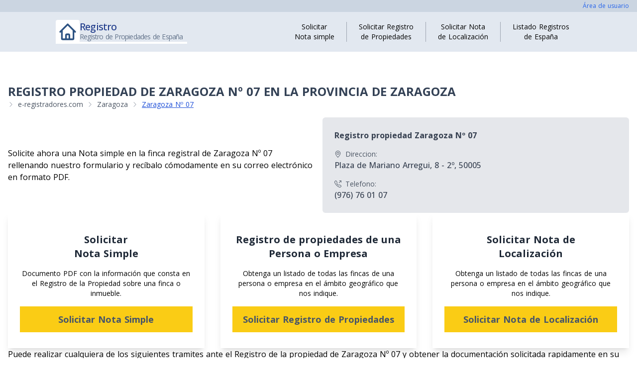

--- FILE ---
content_type: text/html;charset=utf-8
request_url: https://e-registradores.com/zaragoza/zaragoza-no-07
body_size: 11359
content:
<!DOCTYPE html><html><head><script>(function(w,i,g){w[g]=w[g]||[];if(typeof w[g].push=='function')w[g].push(i)})
(window,'AW-475172454','google_tags_first_party');</script><script async src="/46sh/"></script>
			<script>
				window.dataLayer = window.dataLayer || [];
				function gtag(){dataLayer.push(arguments);}
				gtag('js', new Date());
				gtag('set', 'developer_id.dYzg1YT', true);
				gtag('config', 'AW-475172454');
			</script>
			<meta charset="utf-8">
<meta name="viewport" content="width=device-width, initial-scale=1">
<title>Registro de la Propiedad de Zaragoza Nº 07 - Solicitar Nota Simple</title>
<link rel="preconnect" href="https://fonts.googleapis.com">
<link rel="preconnect" href="https://fonts.gstatic.com" crossorigin>
<script src="https://www.googletagmanager.com/gtag/js?id=AW-475172454" async></script>
<link rel="stylesheet" href="https://fonts.googleapis.com/css2?family=Open+Sans:wght@300;400;500;700;800&display=swap">
<style>*,:after,:before{--tw-border-spacing-x:0;--tw-border-spacing-y:0;--tw-translate-x:0;--tw-translate-y:0;--tw-rotate:0;--tw-skew-x:0;--tw-skew-y:0;--tw-scale-x:1;--tw-scale-y:1;--tw-pan-x: ;--tw-pan-y: ;--tw-pinch-zoom: ;--tw-scroll-snap-strictness:proximity;--tw-gradient-from-position: ;--tw-gradient-via-position: ;--tw-gradient-to-position: ;--tw-ordinal: ;--tw-slashed-zero: ;--tw-numeric-figure: ;--tw-numeric-spacing: ;--tw-numeric-fraction: ;--tw-ring-inset: ;--tw-ring-offset-width:0px;--tw-ring-offset-color:#fff;--tw-ring-color:rgba(59,130,246,.5);--tw-ring-offset-shadow:0 0 #0000;--tw-ring-shadow:0 0 #0000;--tw-shadow:0 0 #0000;--tw-shadow-colored:0 0 #0000;--tw-blur: ;--tw-brightness: ;--tw-contrast: ;--tw-grayscale: ;--tw-hue-rotate: ;--tw-invert: ;--tw-saturate: ;--tw-sepia: ;--tw-drop-shadow: ;--tw-backdrop-blur: ;--tw-backdrop-brightness: ;--tw-backdrop-contrast: ;--tw-backdrop-grayscale: ;--tw-backdrop-hue-rotate: ;--tw-backdrop-invert: ;--tw-backdrop-opacity: ;--tw-backdrop-saturate: ;--tw-backdrop-sepia: ;--tw-contain-size: ;--tw-contain-layout: ;--tw-contain-paint: ;--tw-contain-style: }::backdrop{--tw-border-spacing-x:0;--tw-border-spacing-y:0;--tw-translate-x:0;--tw-translate-y:0;--tw-rotate:0;--tw-skew-x:0;--tw-skew-y:0;--tw-scale-x:1;--tw-scale-y:1;--tw-pan-x: ;--tw-pan-y: ;--tw-pinch-zoom: ;--tw-scroll-snap-strictness:proximity;--tw-gradient-from-position: ;--tw-gradient-via-position: ;--tw-gradient-to-position: ;--tw-ordinal: ;--tw-slashed-zero: ;--tw-numeric-figure: ;--tw-numeric-spacing: ;--tw-numeric-fraction: ;--tw-ring-inset: ;--tw-ring-offset-width:0px;--tw-ring-offset-color:#fff;--tw-ring-color:rgba(59,130,246,.5);--tw-ring-offset-shadow:0 0 #0000;--tw-ring-shadow:0 0 #0000;--tw-shadow:0 0 #0000;--tw-shadow-colored:0 0 #0000;--tw-blur: ;--tw-brightness: ;--tw-contrast: ;--tw-grayscale: ;--tw-hue-rotate: ;--tw-invert: ;--tw-saturate: ;--tw-sepia: ;--tw-drop-shadow: ;--tw-backdrop-blur: ;--tw-backdrop-brightness: ;--tw-backdrop-contrast: ;--tw-backdrop-grayscale: ;--tw-backdrop-hue-rotate: ;--tw-backdrop-invert: ;--tw-backdrop-opacity: ;--tw-backdrop-saturate: ;--tw-backdrop-sepia: ;--tw-contain-size: ;--tw-contain-layout: ;--tw-contain-paint: ;--tw-contain-style: }/*! tailwindcss v3.4.17 | MIT License | https://tailwindcss.com*/*,:after,:before{border:0 solid #e5e7eb;box-sizing:border-box}:after,:before{--tw-content:""}:host,html{line-height:1.5;-webkit-text-size-adjust:100%;font-family:ui-sans-serif,system-ui,sans-serif,Apple Color Emoji,Segoe UI Emoji,Segoe UI Symbol,Noto Color Emoji;font-feature-settings:normal;font-variation-settings:normal;-moz-tab-size:4;-o-tab-size:4;tab-size:4;-webkit-tap-highlight-color:transparent}body{line-height:inherit;margin:0}hr{border-top-width:1px;color:inherit;height:0}abbr:where([title]){-webkit-text-decoration:underline dotted;text-decoration:underline dotted}h1,h2,h3,h4,h5,h6{font-size:inherit;font-weight:inherit}a{color:inherit;text-decoration:inherit}b,strong{font-weight:bolder}code,kbd,pre,samp{font-family:ui-monospace,SFMono-Regular,Menlo,Monaco,Consolas,Liberation Mono,Courier New,monospace;font-feature-settings:normal;font-size:1em;font-variation-settings:normal}small{font-size:80%}sub,sup{font-size:75%;line-height:0;position:relative;vertical-align:baseline}sub{bottom:-.25em}sup{top:-.5em}table{border-collapse:collapse;border-color:inherit;text-indent:0}button,input,optgroup,select,textarea{color:inherit;font-family:inherit;font-feature-settings:inherit;font-size:100%;font-variation-settings:inherit;font-weight:inherit;letter-spacing:inherit;line-height:inherit;margin:0;padding:0}button,select{text-transform:none}button,input:where([type=button]),input:where([type=reset]),input:where([type=submit]){-webkit-appearance:button;background-color:transparent;background-image:none}:-moz-focusring{outline:auto}:-moz-ui-invalid{box-shadow:none}progress{vertical-align:baseline}::-webkit-inner-spin-button,::-webkit-outer-spin-button{height:auto}[type=search]{-webkit-appearance:textfield;outline-offset:-2px}::-webkit-search-decoration{-webkit-appearance:none}::-webkit-file-upload-button{-webkit-appearance:button;font:inherit}summary{display:list-item}blockquote,dd,dl,figure,h1,h2,h3,h4,h5,h6,hr,p,pre{margin:0}fieldset{margin:0}fieldset,legend{padding:0}menu,ol,ul{list-style:none;margin:0;padding:0}dialog{padding:0}textarea{resize:vertical}input::-moz-placeholder,textarea::-moz-placeholder{color:#9ca3af;opacity:1}input::placeholder,textarea::placeholder{color:#9ca3af;opacity:1}[role=button],button{cursor:pointer}:disabled{cursor:default}audio,canvas,embed,iframe,img,object,svg,video{display:block;vertical-align:middle}img,video{height:auto;max-width:100%}[hidden]:where(:not([hidden=until-found])){display:none}.container{margin-left:auto;margin-right:auto;width:100%}@media (min-width:640px){.container{max-width:640px}}@media (min-width:768px){.container{max-width:768px}}@media (min-width:1024px){.container{max-width:1024px}}@media (min-width:1280px){.container{max-width:1280px}}@media (min-width:1536px){.container{max-width:1536px}}.fixed{position:fixed}.absolute{position:absolute}.relative{position:relative}.-bottom-0{bottom:0}.-right-2{right:-.5rem}.bottom-0{bottom:0}.bottom-1{bottom:.25rem}.bottom-10{bottom:2.5rem}.bottom-12{bottom:3rem}.left-0{left:0}.left-6{left:1.5rem}.right-0{right:0}.top-0{top:0}.top-12{top:3rem}.top-2{top:.5rem}.top-6{top:1.5rem}.top-8{top:2rem}.z-10{z-index:10}.z-50{z-index:50}.order-1{order:1}.order-2{order:2}.col-span-1{grid-column:span 1/span 1}.col-span-2{grid-column:span 2/span 2}.float-right{float:right}.m-0{margin:0}.mx-2{margin-left:.5rem;margin-right:.5rem}.mx-4{margin-left:1rem;margin-right:1rem}.mx-auto{margin-left:auto;margin-right:auto}.my-12{margin-bottom:3rem;margin-top:3rem}.my-2{margin-bottom:.5rem;margin-top:.5rem}.my-4{margin-bottom:1rem;margin-top:1rem}.-mb-1{margin-bottom:-.25rem}.-mb-2{margin-bottom:-.5rem}.-mt-2{margin-top:-.5rem}.-mt-3{margin-top:-.75rem}.-mt-32{margin-top:-8rem}.-mt-4{margin-top:-1rem}.-mt-6{margin-top:-1.5rem}.mb-2{margin-bottom:.5rem}.mb-4{margin-bottom:1rem}.mb-6{margin-bottom:1.5rem}.ml-2{margin-left:.5rem}.ml-auto{margin-left:auto}.mr-2{margin-right:.5rem}.mr-6{margin-right:1.5rem}.mt-0{margin-top:0}.mt-1{margin-top:.25rem}.mt-10{margin-top:2.5rem}.mt-12{margin-top:3rem}.mt-2{margin-top:.5rem}.mt-6{margin-top:1.5rem}.mt-auto{margin-top:auto}.block{display:block}.flex{display:flex}.table{display:table}.grid{display:grid}.hidden{display:none}.h-1{height:.25rem}.h-10{height:2.5rem}.h-12{height:3rem}.h-2{height:.5rem}.h-28{height:7rem}.h-6{height:1.5rem}.h-8{height:2rem}.h-9{height:2.25rem}.h-\[50px\]{height:50px}.h-full{height:100%}.h-px{height:1px}.h-screen{height:100vh}.max-h-\[320px\]{max-height:320px}.max-h-full{max-height:100%}.min-h-screen{min-height:100vh}.w-10{width:2.5rem}.w-12{width:3rem}.w-28{width:7rem}.w-6{width:1.5rem}.w-9{width:2.25rem}.w-\[250px\]{width:250px}.w-fit{width:-moz-fit-content;width:fit-content}.w-full{width:100%}.min-w-\[32px\]{min-width:32px}.min-w-fit{min-width:-moz-fit-content;min-width:fit-content}.max-w-2xl{max-width:42rem}.max-w-3xl{max-width:48rem}.max-w-4xl{max-width:56rem}.max-w-\[170px\]{max-width:170px}.max-w-\[300px\]{max-width:300px}.max-w-full{max-width:100%}.max-w-lg{max-width:32rem}.max-w-xs{max-width:20rem}.flex-shrink-0,.shrink-0{flex-shrink:0}.grow{flex-grow:1}.table-auto{table-layout:auto}.scale-x-0{--tw-scale-x:0}.scale-x-0,.transform{transform:translate(var(--tw-translate-x),var(--tw-translate-y)) rotate(var(--tw-rotate)) skew(var(--tw-skew-x)) skewY(var(--tw-skew-y)) scaleX(var(--tw-scale-x)) scaleY(var(--tw-scale-y))}.cursor-default{cursor:default}.cursor-pointer{cursor:pointer}.select-text{-webkit-user-select:text;-moz-user-select:text;user-select:text}.grid-cols-1{grid-template-columns:repeat(1,minmax(0,1fr))}.grid-cols-4{grid-template-columns:repeat(4,minmax(0,1fr))}.flex-col{flex-direction:column}.flex-col-reverse{flex-direction:column-reverse}.items-start{align-items:flex-start}.items-end{align-items:flex-end}.items-center{align-items:center}.items-baseline{align-items:baseline}.justify-end{justify-content:flex-end}.justify-center{justify-content:center}.justify-between{justify-content:space-between}.justify-around{justify-content:space-around}.gap-0{gap:0}.gap-1{gap:.25rem}.gap-2{gap:.5rem}.gap-3{gap:.75rem}.gap-4{gap:1rem}.gap-5{gap:1.25rem}.gap-6{gap:1.5rem}.gap-8{gap:2rem}.self-end{align-self:flex-end}.overflow-hidden{overflow:hidden}.overflow-x-auto{overflow-x:auto}.overflow-y-auto{overflow-y:auto}.text-ellipsis{text-overflow:ellipsis}.whitespace-nowrap{white-space:nowrap}.text-nowrap{text-wrap:nowrap}.rounded{border-radius:.25rem}.rounded-full{border-radius:9999px}.rounded-lg{border-radius:.5rem}.rounded-md{border-radius:.375rem}.rounded-sm{border-radius:.125rem}.rounded-t{border-top-left-radius:.25rem;border-top-right-radius:.25rem}.border{border-width:1px}.border-2{border-width:2px}.border-b{border-bottom-width:1px}.border-b-2{border-bottom-width:2px}.border-b-4{border-bottom-width:4px}.border-l{border-left-width:1px}.border-t{border-top-width:1px}.border-t-8{border-top-width:8px}.border-dashed{border-style:dashed}.border-amber-300{--tw-border-opacity:1;border-color:rgb(252 211 77/var(--tw-border-opacity,1))}.border-blue-200{--tw-border-opacity:1;border-color:rgb(191 219 254/var(--tw-border-opacity,1))}.border-blue-300{--tw-border-opacity:1;border-color:rgb(147 197 253/var(--tw-border-opacity,1))}.border-blue-500{--tw-border-opacity:1;border-color:rgb(59 130 246/var(--tw-border-opacity,1))}.border-blue-800\/60{border-color:#1e40af99}.border-gray-300{--tw-border-opacity:1;border-color:rgb(209 213 219/var(--tw-border-opacity,1))}.border-slate-100{--tw-border-opacity:1;border-color:rgb(241 245 249/var(--tw-border-opacity,1))}.border-slate-200{--tw-border-opacity:1;border-color:rgb(226 232 240/var(--tw-border-opacity,1))}.border-slate-300{--tw-border-opacity:1;border-color:rgb(203 213 225/var(--tw-border-opacity,1))}.border-white{--tw-border-opacity:1;border-color:rgb(255 255 255/var(--tw-border-opacity,1))}.bg-amber-50{--tw-bg-opacity:1;background-color:rgb(255 251 235/var(--tw-bg-opacity,1))}.bg-black\/30{background-color:#0000004d}.bg-black\/50{background-color:#00000080}.bg-black\/90{background-color:#000000e6}.bg-blue-100{--tw-bg-opacity:1;background-color:rgb(219 234 254/var(--tw-bg-opacity,1))}.bg-blue-300{--tw-bg-opacity:1;background-color:rgb(147 197 253/var(--tw-bg-opacity,1))}.bg-blue-400{--tw-bg-opacity:1;background-color:rgb(96 165 250/var(--tw-bg-opacity,1))}.bg-blue-50\/20{background-color:#eff6ff33}.bg-blue-50\/60{background-color:#eff6ff99}.bg-blue-500{--tw-bg-opacity:1;background-color:rgb(59 130 246/var(--tw-bg-opacity,1))}.bg-blue-600{--tw-bg-opacity:1;background-color:rgb(37 99 235/var(--tw-bg-opacity,1))}.bg-blue-600\/50{background-color:#2563eb80}.bg-blue-700{--tw-bg-opacity:1;background-color:rgb(29 78 216/var(--tw-bg-opacity,1))}.bg-gray-200{--tw-bg-opacity:1;background-color:rgb(229 231 235/var(--tw-bg-opacity,1))}.bg-green-500{--tw-bg-opacity:1;background-color:rgb(34 197 94/var(--tw-bg-opacity,1))}.bg-green-600{--tw-bg-opacity:1;background-color:rgb(22 163 74/var(--tw-bg-opacity,1))}.bg-indigo-400{--tw-bg-opacity:1;background-color:rgb(129 140 248/var(--tw-bg-opacity,1))}.bg-red-500{--tw-bg-opacity:1;background-color:rgb(239 68 68/var(--tw-bg-opacity,1))}.bg-slate-100{--tw-bg-opacity:1;background-color:rgb(241 245 249/var(--tw-bg-opacity,1))}.bg-slate-200{--tw-bg-opacity:1;background-color:rgb(226 232 240/var(--tw-bg-opacity,1))}.bg-slate-300{--tw-bg-opacity:1;background-color:rgb(203 213 225/var(--tw-bg-opacity,1))}.bg-slate-50{--tw-bg-opacity:1;background-color:rgb(248 250 252/var(--tw-bg-opacity,1))}.bg-white{--tw-bg-opacity:1;background-color:rgb(255 255 255/var(--tw-bg-opacity,1))}.bg-white\/30{background-color:#ffffff4d}.bg-yellow-400{--tw-bg-opacity:1;background-color:rgb(250 204 21/var(--tw-bg-opacity,1))}.p-0{padding:0}.p-1\.5{padding:.375rem}.p-12{padding:3rem}.p-2{padding:.5rem}.p-3{padding:.75rem}.p-4{padding:1rem}.p-5{padding:1.25rem}.p-6{padding:1.5rem}.p-\[\.5px\]{padding:.5px}.px-1{padding-left:.25rem;padding-right:.25rem}.px-10{padding-left:2.5rem;padding-right:2.5rem}.px-12{padding-left:3rem;padding-right:3rem}.px-2{padding-left:.5rem;padding-right:.5rem}.px-3{padding-left:.75rem;padding-right:.75rem}.px-4{padding-left:1rem;padding-right:1rem}.px-6{padding-left:1.5rem;padding-right:1.5rem}.py-0{padding-bottom:0;padding-top:0}.py-1{padding-bottom:.25rem;padding-top:.25rem}.py-1\.5{padding-bottom:.375rem;padding-top:.375rem}.py-12{padding-bottom:3rem;padding-top:3rem}.py-16{padding-bottom:4rem;padding-top:4rem}.py-2{padding-bottom:.5rem;padding-top:.5rem}.py-3{padding-bottom:.75rem;padding-top:.75rem}.py-4{padding-bottom:1rem;padding-top:1rem}.py-6{padding-bottom:1.5rem;padding-top:1.5rem}.py-8{padding-bottom:2rem;padding-top:2rem}.pb-1{padding-bottom:.25rem}.pb-12{padding-bottom:3rem}.pb-2{padding-bottom:.5rem}.pb-3{padding-bottom:.75rem}.pb-4{padding-bottom:1rem}.pb-6{padding-bottom:1.5rem}.pl-0{padding-left:0}.pl-1{padding-left:.25rem}.pl-2{padding-left:.5rem}.pl-3{padding-left:.75rem}.pr-2{padding-right:.5rem}.pr-4{padding-right:1rem}.pr-5{padding-right:1.25rem}.pt-1{padding-top:.25rem}.pt-12{padding-top:3rem}.pt-2{padding-top:.5rem}.pt-4{padding-top:1rem}.pt-5{padding-top:1.25rem}.text-left{text-align:left}.text-center{text-align:center}.text-right{text-align:right}.text-2xl{font-size:1.5rem;line-height:2rem}.text-4xl{font-size:2.25rem;line-height:2.5rem}.text-5xl{font-size:3rem;line-height:1}.text-base{font-size:1rem;line-height:1.5rem}.text-lg{font-size:1.125rem;line-height:1.75rem}.text-sm{font-size:.875rem;line-height:1.25rem}.text-xl{font-size:1.25rem;line-height:1.75rem}.text-xs{font-size:.75rem;line-height:1rem}.font-bold{font-weight:700}.font-extrabold{font-weight:800}.font-medium{font-weight:500}.font-normal{font-weight:400}.font-semibold{font-weight:600}.font-thin{font-weight:100}.uppercase{text-transform:uppercase}.leading-\[0px\]{line-height:0px}.leading-none{line-height:1}.tracking-tighter{letter-spacing:-.05em}.text-blue-400{--tw-text-opacity:1;color:rgb(96 165 250/var(--tw-text-opacity,1))}.text-blue-500{--tw-text-opacity:1;color:rgb(59 130 246/var(--tw-text-opacity,1))}.text-blue-600{--tw-text-opacity:1;color:rgb(37 99 235/var(--tw-text-opacity,1))}.text-blue-700{--tw-text-opacity:1;color:rgb(29 78 216/var(--tw-text-opacity,1))}.text-blue-900{--tw-text-opacity:1;color:rgb(30 58 138/var(--tw-text-opacity,1))}.text-gray-500{--tw-text-opacity:1;color:rgb(107 114 128/var(--tw-text-opacity,1))}.text-gray-600{--tw-text-opacity:1;color:rgb(75 85 99/var(--tw-text-opacity,1))}.text-gray-700{--tw-text-opacity:1;color:rgb(55 65 81/var(--tw-text-opacity,1))}.text-gray-800{--tw-text-opacity:1;color:rgb(31 41 55/var(--tw-text-opacity,1))}.text-green-600{--tw-text-opacity:1;color:rgb(22 163 74/var(--tw-text-opacity,1))}.text-lime-600{--tw-text-opacity:1;color:rgb(101 163 13/var(--tw-text-opacity,1))}.text-red-400{--tw-text-opacity:1;color:rgb(248 113 113/var(--tw-text-opacity,1))}.text-red-500{--tw-text-opacity:1;color:rgb(239 68 68/var(--tw-text-opacity,1))}.text-red-600{--tw-text-opacity:1;color:rgb(220 38 38/var(--tw-text-opacity,1))}.text-slate-300{--tw-text-opacity:1;color:rgb(203 213 225/var(--tw-text-opacity,1))}.text-slate-400{--tw-text-opacity:1;color:rgb(148 163 184/var(--tw-text-opacity,1))}.text-slate-500{--tw-text-opacity:1;color:rgb(100 116 139/var(--tw-text-opacity,1))}.text-slate-500\/70{color:#64748bb3}.text-slate-600{--tw-text-opacity:1;color:rgb(71 85 105/var(--tw-text-opacity,1))}.text-slate-700{--tw-text-opacity:1;color:rgb(51 65 85/var(--tw-text-opacity,1))}.text-slate-800{--tw-text-opacity:1;color:rgb(30 41 59/var(--tw-text-opacity,1))}.text-white{--tw-text-opacity:1;color:rgb(255 255 255/var(--tw-text-opacity,1))}.underline{text-decoration-line:underline}.antialiased{-webkit-font-smoothing:antialiased;-moz-osx-font-smoothing:grayscale}.opacity-100{opacity:1}.opacity-60{opacity:.6}.opacity-75{opacity:.75}.shadow-lg{--tw-shadow:0 10px 15px -3px rgba(0,0,0,.1),0 4px 6px -4px rgba(0,0,0,.1);--tw-shadow-colored:0 10px 15px -3px var(--tw-shadow-color),0 4px 6px -4px var(--tw-shadow-color)}.shadow-lg,.shadow-md{box-shadow:var(--tw-ring-offset-shadow,0 0 #0000),var(--tw-ring-shadow,0 0 #0000),var(--tw-shadow)}.shadow-md{--tw-shadow:0 4px 6px -1px rgba(0,0,0,.1),0 2px 4px -2px rgba(0,0,0,.1);--tw-shadow-colored:0 4px 6px -1px var(--tw-shadow-color),0 2px 4px -2px var(--tw-shadow-color)}.shadow-black\/20{--tw-shadow-color:rgba(0,0,0,.2);--tw-shadow:var(--tw-shadow-colored)}.outline-none{outline:2px solid transparent;outline-offset:2px}.outline{outline-style:solid}.grayscale{--tw-grayscale:grayscale(100%);filter:var(--tw-blur) var(--tw-brightness) var(--tw-contrast) var(--tw-grayscale) var(--tw-hue-rotate) var(--tw-invert) var(--tw-saturate) var(--tw-sepia) var(--tw-drop-shadow)}.transition{transition-duration:.15s;transition-property:color,background-color,border-color,text-decoration-color,fill,stroke,opacity,box-shadow,transform,filter,-webkit-backdrop-filter;transition-property:color,background-color,border-color,text-decoration-color,fill,stroke,opacity,box-shadow,transform,filter,backdrop-filter;transition-property:color,background-color,border-color,text-decoration-color,fill,stroke,opacity,box-shadow,transform,filter,backdrop-filter,-webkit-backdrop-filter;transition-timing-function:cubic-bezier(.4,0,.2,1)}.transition-all{transition-duration:.15s;transition-property:all;transition-timing-function:cubic-bezier(.4,0,.2,1)}.duration-100{transition-duration:.1s}.ease-in-out{transition-timing-function:cubic-bezier(.4,0,.2,1)}input[type=password],input[type=text]{background-color:transparent;outline:2px solid transparent;outline-offset:2px;padding:.75rem 1rem;width:100%}input[type=checkbox],input[type=radio]{cursor:pointer}input[type=checkbox]:disabled,input[type=radio]:disabled{cursor:default}.hover\:bg-slate-50:hover{--tw-bg-opacity:1;background-color:rgb(248 250 252/var(--tw-bg-opacity,1))}.hover\:text-blue-900:hover{--tw-text-opacity:1;color:rgb(30 58 138/var(--tw-text-opacity,1))}.hover\:text-slate-500:hover{--tw-text-opacity:1;color:rgb(100 116 139/var(--tw-text-opacity,1))}.hover\:underline:hover{text-decoration-line:underline}@media (min-width:640px){.sm\:flex{display:flex}.sm\:max-w-lg{max-width:32rem}.sm\:grid-cols-2{grid-template-columns:repeat(2,minmax(0,1fr))}.sm\:grid-cols-3{grid-template-columns:repeat(3,minmax(0,1fr))}.sm\:grid-cols-4{grid-template-columns:repeat(4,minmax(0,1fr))}.sm\:flex-row{flex-direction:row}.sm\:items-center{align-items:center}.sm\:justify-center{justify-content:center}.sm\:rounded-md{border-radius:.375rem}.sm\:px-12{padding-left:3rem;padding-right:3rem}.sm\:text-xl{font-size:1.25rem;line-height:1.75rem}}@media (min-width:768px){.md\:relative{position:relative}.md\:bottom-auto{bottom:auto}.md\:left-auto{left:auto}.md\:top-auto{top:auto}.md\:block{display:block}.md\:flex{display:flex}.md\:hidden{display:none}.md\:w-auto{width:auto}.md\:min-w-\[320px\]{min-width:320px}.md\:max-w-\[220px\]{max-width:220px}.md\:max-w-\[246px\]{max-width:246px}.md\:grid-cols-2{grid-template-columns:repeat(2,minmax(0,1fr))}.md\:grid-cols-3{grid-template-columns:repeat(3,minmax(0,1fr))}.md\:items-center{align-items:center}.md\:gap-12{gap:3rem}.md\:gap-6{gap:1.5rem}.md\:p-10{padding:2.5rem}.md\:p-5{padding:1.25rem}.md\:px-0{padding-left:0;padding-right:0}.md\:px-4{padding-left:1rem;padding-right:1rem}.md\:py-0{padding-bottom:0;padding-top:0}.md\:py-24{padding-bottom:6rem;padding-top:6rem}.md\:pt-5{padding-top:1.25rem}}@media (min-width:1024px){.lg\:relative{position:relative}.lg\:top-auto{top:auto}.lg\:table-cell{display:table-cell}.lg\:table-row{display:table-row}.lg\:grid-cols-12{grid-template-columns:repeat(12,minmax(0,1fr))}.lg\:grid-cols-3{grid-template-columns:repeat(3,minmax(0,1fr))}.lg\:px-6{padding-left:1.5rem;padding-right:1.5rem}.lg\:text-lg{font-size:1.125rem;line-height:1.75rem}.lg\:text-xl{font-size:1.25rem;line-height:1.75rem}}</style>
<style>html{font-family:Open Sans,sans-serif;font-size:16px;word-spacing:1px;-ms-text-size-adjust:100%;-webkit-text-size-adjust:100%;-moz-osx-font-smoothing:grayscale;-webkit-font-smoothing:antialiased;box-sizing:border-box}.container{max-width:100%;padding:16px;width:1280px}*,:after,:before{box-sizing:border-box;margin:0}.full-screen{height:calc(100vh - 200px)}</style>
<style>.content[data-v-a422dea5]{display:flex;flex-direction:column;min-height:100vh}</style>
<style>.auth-nav-wrapper[data-v-de7f47b9]{width:100%;--tw-bg-opacity:1;background-color:rgb(203 213 225/var(--tw-bg-opacity,1));font-size:.875rem;line-height:1.25rem;padding-bottom:.25rem;padding-top:.25rem;--tw-text-opacity:1;color:rgb(37 99 235/var(--tw-text-opacity,1))}.auth-nav-wrapper .container[data-v-de7f47b9]{display:flex;justify-content:flex-end;padding-bottom:0;padding-top:0}nav[data-v-de7f47b9]{--tw-bg-opacity:1;background-color:rgb(226 232 240/var(--tw-bg-opacity,1))}nav .box-logo[data-v-de7f47b9]{align-items:center;border-bottom-width:4px;display:flex;flex-shrink:0;gap:.5rem;--tw-border-opacity:1;border-color:rgb(255 255 255/var(--tw-border-opacity,1));padding-right:.5rem}.set-padding[data-v-de7f47b9]{padding-bottom:.5rem;padding-top:.5rem}.subnav[data-v-de7f47b9]{align-items:center;display:none;gap:0;height:100%;padding-bottom:.25rem;padding-top:.25rem}@media (min-width:768px){.subnav[data-v-de7f47b9]{display:flex}}.subnav a[data-v-de7f47b9]{display:block;font-size:.75rem;line-height:1rem;max-width:170px;padding-left:1rem;padding-right:1rem;text-align:center}@media (min-width:1024px){.subnav a[data-v-de7f47b9]{font-size:.875rem;line-height:1.25rem;padding-left:1.5rem;padding-right:1.5rem}}.subnav a+a[data-v-de7f47b9]{border-left-width:1px;--tw-border-opacity:1;border-color:rgb(156 163 175/var(--tw-border-opacity,1))}.subnav a[data-v-de7f47b9]:hover{--tw-text-opacity:1;color:rgb(29 78 216/var(--tw-text-opacity,1))}</style>
<style>.content-link[data-v-b4d33449],.link[data-v-b4d33449]{position:relative}.link[data-v-b4d33449]{align-self:flex-end;cursor:pointer;font-size:.75rem;line-height:1rem;text-align:right;--tw-text-opacity:1;color:rgb(37 99 235/var(--tw-text-opacity,1))}.link[data-v-b4d33449]:before{bottom:0;content:"";height:1px;position:absolute;transform-origin:left;width:100%;--tw-scale-x:0;background-color:#2563eb80;transition-duration:.15s;transition-property:all;transition-timing-function:cubic-bezier(.4,0,.2,1)}.link[data-v-b4d33449]:before,.link[data-v-b4d33449]:hover:before{transform:translate(var(--tw-translate-x),var(--tw-translate-y)) rotate(var(--tw-rotate)) skew(var(--tw-skew-x)) skewY(var(--tw-skew-y)) scaleX(var(--tw-scale-x)) scaleY(var(--tw-scale-y))}.link[data-v-b4d33449]:hover:before{--tw-scale-x:1}</style>
<style>.box-data[data-v-d6071092]{border-radius:.375rem;--tw-bg-opacity:1;background-color:rgb(229 231 235/var(--tw-bg-opacity,1));padding:1.5rem}.box-data strong[data-v-d6071092]{--tw-text-opacity:1;color:rgb(55 65 81/var(--tw-text-opacity,1))}.box-data .label[data-v-d6071092]{display:flex;flex-direction:column;margin-top:1rem;--tw-text-opacity:1;color:rgb(75 85 99/var(--tw-text-opacity,1))}.box-data .label .icon[data-v-d6071092]{align-items:center;display:flex}.box-data .label .icon svg[data-v-d6071092]{flex-shrink:0;height:14px;margin-right:.5rem;width:14px}.box-data .label .icon span[data-v-d6071092]{font-size:.875rem;line-height:1.25rem;padding-right:.5rem;--tw-text-opacity:1;color:rgb(75 85 99/var(--tw-text-opacity,1))}.box-data .label p[data-v-d6071092]{font-weight:500;--tw-text-opacity:1;color:rgb(55 65 81/var(--tw-text-opacity,1))}ul.breadcrumb[data-v-d6071092]{display:flex;margin-bottom:1rem}ul.breadcrumb li[data-v-d6071092]{align-items:center;display:flex;font-size:.875rem;line-height:1.25rem;padding:0;--tw-text-opacity:1;color:rgb(75 85 99/var(--tw-text-opacity,1))}ul.breadcrumb li[data-v-d6071092]:last-child{--tw-text-opacity:1;color:rgb(29 78 216/var(--tw-text-opacity,1));text-decoration-line:underline}ul.breadcrumb li+li[data-v-d6071092]{padding-left:.5rem}ul.breadcrumb li .chevron-right[data-v-d6071092]{height:12px;margin-right:.5rem;width:12px;--tw-text-opacity:1;color:rgb(156 163 175/var(--tw-text-opacity,1))}ul li[data-v-d6071092]{padding:.5rem}.link[data-v-d6071092]{font-size:.875rem;line-height:1.25rem}.link[data-v-d6071092]:hover{text-decoration-line:underline}h1[data-v-d6071092]{font-size:1.5rem;font-weight:700;line-height:2rem;text-transform:uppercase;--tw-text-opacity:1;color:rgb(51 65 85/var(--tw-text-opacity,1))}.group-data[data-v-d6071092]{align-items:center;display:grid;gap:1rem;grid-template-columns:repeat(1,minmax(0,1fr))}@media (min-width:768px){.group-data[data-v-d6071092]{grid-template-columns:repeat(2,minmax(0,1fr))}}</style>
<style>ul.breadcrumb[data-v-d8f2bbfd]{display:flex;flex-direction:column;margin-bottom:1rem}ul.breadcrumb li[data-v-d8f2bbfd]{align-items:center;display:flex;font-size:.875rem;line-height:1.25rem;padding:0;--tw-text-opacity:1;color:rgb(75 85 99/var(--tw-text-opacity,1))}ul.breadcrumb li[data-v-d8f2bbfd]:last-child{--tw-text-opacity:1;color:rgb(29 78 216/var(--tw-text-opacity,1));text-decoration-line:underline}ul.breadcrumb li+li[data-v-d8f2bbfd]{padding-top:.5rem}ul.breadcrumb li .chevron-right[data-v-d8f2bbfd]{height:12px;margin-right:.5rem;width:12px;--tw-text-opacity:1;color:rgb(156 163 175/var(--tw-text-opacity,1))}@media (min-width:640px){ul.breadcrumb[data-v-d8f2bbfd]{flex-direction:row}ul.breadcrumb li+li[data-v-d8f2bbfd]{padding-left:.5rem;padding-top:0}}</style>
<style>h2[data-v-f2f1e44d]{font-size:1rem;font-weight:700;line-height:1.5rem;margin-bottom:1rem;margin-top:.5rem;--tw-text-opacity:1;color:rgb(31 41 55/var(--tw-text-opacity,1))}@media (min-width:1024px){h2[data-v-f2f1e44d]{font-size:1.25rem;line-height:1.75rem}}.card[data-v-f2f1e44d]{display:flex;flex-direction:column;justify-content:center;--tw-bg-opacity:1;background-color:rgb(255 255 255/var(--tw-bg-opacity,1));padding:2rem 1.5rem;text-align:center;--tw-shadow:0 10px 15px -3px rgba(0,0,0,.1),0 4px 6px -4px rgba(0,0,0,.1);--tw-shadow-colored:0 10px 15px -3px var(--tw-shadow-color),0 4px 6px -4px var(--tw-shadow-color);box-shadow:var(--tw-ring-offset-shadow,0 0 #0000),var(--tw-ring-shadow,0 0 #0000),var(--tw-shadow)}</style>
<style>.button[data-v-96a733e2]{cursor:pointer;--tw-bg-opacity:1;background-color:rgb(250 204 21/var(--tw-bg-opacity,1));font-size:1rem;font-weight:600;line-height:1.5rem;padding-bottom:.75rem;padding-top:.75rem;text-align:center;--tw-text-opacity:1;color:rgb(71 85 105/var(--tw-text-opacity,1));transition-duration:.1s;transition-property:all;transition-timing-function:cubic-bezier(.4,0,.2,1)}.button[data-v-96a733e2]:hover{--tw-shadow:0 4px 6px -1px rgba(0,0,0,.1),0 2px 4px -2px rgba(0,0,0,.1);--tw-shadow-colored:0 4px 6px -1px var(--tw-shadow-color),0 2px 4px -2px var(--tw-shadow-color);box-shadow:var(--tw-ring-offset-shadow,0 0 #0000),var(--tw-ring-shadow,0 0 #0000),var(--tw-shadow)}@media (min-width:1024px){.button[data-v-96a733e2]{font-size:1.125rem;line-height:1.75rem}}</style>
<style>footer[data-v-c67e6cdb]{border-top-width:8px;margin-top:auto;--tw-border-opacity:1;border-color:rgb(241 245 249/var(--tw-border-opacity,1));--tw-bg-opacity:1;background-color:rgb(226 232 240/var(--tw-bg-opacity,1));padding-bottom:1rem;padding-top:3rem}footer .box-logo[data-v-c67e6cdb]{align-items:center;border-bottom-width:4px;display:flex;flex-shrink:0;gap:.5rem;--tw-border-opacity:1;border-color:rgb(255 255 255/var(--tw-border-opacity,1));padding-right:.5rem}footer .subnav[data-v-c67e6cdb]{align-items:center;display:none;gap:0;height:100%;margin-left:auto;padding-bottom:.25rem;padding-top:.25rem}@media (min-width:768px){footer .subnav[data-v-c67e6cdb]{display:flex}}footer .subnav a[data-v-c67e6cdb]{display:block;font-size:.75rem;line-height:1rem;max-width:170px;padding-left:1rem;padding-right:1rem;text-align:center}@media (min-width:1024px){footer .subnav a[data-v-c67e6cdb]{font-size:.875rem;line-height:1.25rem;padding-left:1.5rem;padding-right:1.5rem}}footer .subnav a+a[data-v-c67e6cdb]{border-left-width:1px;--tw-border-opacity:1;border-color:rgb(156 163 175/var(--tw-border-opacity,1))}footer .subnav a[data-v-c67e6cdb]:hover{--tw-text-opacity:1;color:rgb(29 78 216/var(--tw-text-opacity,1))}footer .footer-text[data-v-c67e6cdb]{font-size:.875rem;line-height:1.25rem;padding-top:3rem;text-align:center;--tw-text-opacity:1;color:rgb(75 85 99/var(--tw-text-opacity,1))}footer .subsub-nav[data-v-c67e6cdb]{align-items:center;display:flex;flex-direction:column-reverse;font-size:.75rem;gap:1.5rem;justify-content:space-between;line-height:1rem;margin-top:1.5rem;width:100%;--tw-text-opacity:1;color:rgb(107 114 128/var(--tw-text-opacity,1))}@media (min-width:768px){footer .subsub-nav[data-v-c67e6cdb]{flex-direction:row}}footer .group-links[data-v-c67e6cdb]{align-items:center;display:flex;flex-direction:column;gap:1rem}@media (min-width:768px){footer .group-links[data-v-c67e6cdb]{flex-direction:row}}</style>
<style>.auth-wrapper[data-v-7db35a4b]{display:flex;height:100vh;justify-content:flex-end;position:fixed;z-index:10}.auth-wrapper[data-v-7db35a4b],.auth-wrapper .bg-screen[data-v-7db35a4b]{bottom:0;left:0;right:0;top:0;width:100%}.auth-wrapper .bg-screen[data-v-7db35a4b]{background-color:#00000080;height:100%;position:absolute}.auth-wrapper .auth-form-wrapper[data-v-7db35a4b]{height:100%;max-width:32rem;position:relative;width:100%;--tw-bg-opacity:1;background-color:rgb(255 255 255/var(--tw-bg-opacity,1));padding-left:2rem;padding-right:2rem}.auth-wrapper .auth-form-wrapper .icon-close[data-v-7db35a4b]{border-radius:.25rem;cursor:pointer;left:1.5rem;position:absolute;top:1.5rem;--tw-bg-opacity:1;background-color:rgb(226 232 240/var(--tw-bg-opacity,1));font-size:1.5rem;line-height:2rem;line-height:0px;padding:.75rem;--tw-text-opacity:1;color:rgb(71 85 105/var(--tw-text-opacity,1))}.auth-wrapper .auth-form-wrapper .icon-close svg[data-v-7db35a4b]{margin:0;padding:0}.auth-wrapper .auth-form-wrapper .auth-form-container[data-v-7db35a4b]{display:flex;flex-direction:column;gap:1.5rem;height:100%;justify-content:center;margin-top:-4rem;width:100%}.auth-wrapper .auth-form-wrapper .auth-form-container[data-v-7db35a4b] h1{font-size:1.5rem;font-weight:700;line-height:2rem;--tw-text-opacity:1;color:rgb(71 85 105/var(--tw-text-opacity,1))}.auth-wrapper .auth-form-wrapper .auth-form-container[data-v-7db35a4b] .link-remember-psw{align-self:flex-end;cursor:pointer;font-size:.875rem;line-height:1.25rem;position:relative;text-align:right;--tw-text-opacity:1;color:rgb(37 99 235/var(--tw-text-opacity,1))}.auth-wrapper .auth-form-wrapper .auth-form-container[data-v-7db35a4b] .link-remember-psw:before{bottom:0;content:"";height:1px;position:absolute;transform-origin:left;width:100%;--tw-scale-x:0;background-color:#2563eb80;transform:translate(var(--tw-translate-x),var(--tw-translate-y)) rotate(var(--tw-rotate)) skew(var(--tw-skew-x)) skewY(var(--tw-skew-y)) scaleX(var(--tw-scale-x)) scaleY(var(--tw-scale-y));transition-duration:.15s;transition-property:all;transition-timing-function:cubic-bezier(.4,0,.2,1)}.auth-wrapper .auth-form-wrapper .auth-form-container[data-v-7db35a4b] .link-remember-psw:hover:before{--tw-scale-x:1;transform:translate(var(--tw-translate-x),var(--tw-translate-y)) rotate(var(--tw-rotate)) skew(var(--tw-skew-x)) skewY(var(--tw-skew-y)) scaleX(var(--tw-scale-x)) scaleY(var(--tw-scale-y))}.loader[data-v-7db35a4b]{background-color:#ffffff4d;height:100%;left:0;position:absolute;top:0;width:100%}.loader[data-v-7db35a4b],.loader .loader-box[data-v-7db35a4b]{align-items:center;display:flex;justify-content:center}.loader .loader-box[data-v-7db35a4b]{border-radius:.5rem;height:7rem;margin-top:-8rem;width:7rem;--tw-bg-opacity:1;background-color:rgb(248 250 252/var(--tw-bg-opacity,1));--tw-shadow:0 10px 15px -3px rgba(0,0,0,.1),0 4px 6px -4px rgba(0,0,0,.1);--tw-shadow-colored:0 10px 15px -3px var(--tw-shadow-color),0 4px 6px -4px var(--tw-shadow-color);box-shadow:var(--tw-ring-offset-shadow,0 0 #0000),var(--tw-ring-shadow,0 0 #0000),var(--tw-shadow);--tw-shadow-color:#d1d5db;--tw-shadow:var(--tw-shadow-colored)}.loader .loader-box .icon[data-v-7db35a4b]{font-size:3rem;line-height:1;--tw-text-opacity:1;color:rgb(29 78 216/var(--tw-text-opacity,1))}</style>
<link rel="stylesheet" href="/_nuxt/entry.DkBuMdxL.css" crossorigin>
<link rel="stylesheet" href="/_nuxt/BaseInputText.LbaKrESl.css" crossorigin>
<link rel="stylesheet" href="/_nuxt/RequestsButton.NTqYVfGZ.css" crossorigin>
<link rel="stylesheet" href="/_nuxt/AppBreadcrumb.JxoabytC.css" crossorigin>
<link rel="stylesheet" href="/_nuxt/GroupProducts.DJEE18lZ.css" crossorigin>
<link rel="stylesheet" href="/_nuxt/HomeButton.DwMD7Ffs.css" crossorigin>
<link rel="modulepreload" as="script" crossorigin href="/_nuxt/Dw8W65z2.js">
<link rel="modulepreload" as="script" crossorigin href="/_nuxt/Vj4xPMh9.js">
<link rel="modulepreload" as="script" crossorigin href="/_nuxt/DlAUqK2U.js">
<link rel="modulepreload" as="script" crossorigin href="/_nuxt/LItSIm4A.js">
<link rel="modulepreload" as="script" crossorigin href="/_nuxt/BHwPPHUl.js">
<link rel="modulepreload" as="script" crossorigin href="/_nuxt/D-2QQReV.js">
<link rel="modulepreload" as="script" crossorigin href="/_nuxt/CvPA7vUm.js">
<link rel="modulepreload" as="script" crossorigin href="/_nuxt/Bgw460R-.js">
<link rel="modulepreload" as="script" crossorigin href="/_nuxt/BW3M_-w_.js">
<link rel="modulepreload" as="script" crossorigin href="/_nuxt/YTJeXmbD.js">
<link rel="modulepreload" as="script" crossorigin href="/_nuxt/9Hv9M3qN.js">
<link rel="modulepreload" as="script" crossorigin href="/_nuxt/DXOEHkkV.js">
<link rel="modulepreload" as="script" crossorigin href="/_nuxt/Cg7CzUfI.js">
<link rel="modulepreload" as="script" crossorigin href="/_nuxt/CeVroVdX.js">
<link rel="modulepreload" as="script" crossorigin href="/_nuxt/DUF-MRg9.js">
<link rel="preload" as="fetch" fetchpriority="low" crossorigin="anonymous" href="/_nuxt/builds/meta/758aadd3-2bab-4896-b517-fb465b2065b3.json">
<link rel="prefetch" as="script" crossorigin href="/_nuxt/Dtt1iHmG.js">
<link rel="prefetch" as="style" crossorigin href="/_nuxt/PanelButtonLite.C7540v5m.css">
<link rel="prefetch" as="script" crossorigin href="/_nuxt/DCOojUOW.js">
<link rel="prefetch" as="script" crossorigin href="/_nuxt/SEfrSq7-.js">
<link rel="prefetch" as="script" crossorigin href="/_nuxt/BMb-g05A.js">
<link rel="prefetch" as="script" crossorigin href="/_nuxt/CFveDsZU.js">
<link rel="prefetch" as="script" crossorigin href="/_nuxt/eSrdivNb.js">
<meta name="robots" content="index, follow">
<meta name="og:locale" content="es_ES">
<meta name="og:type" content="article">
<meta name="og:title" content="Registro de la Propiedad de Zaragoza Nº 07 - Solicitar Nota Simple">
<meta name="og:description" content="Solicita ahora la nota simple ante el registro de Zaragoza Nº 07. Información de contacto del Registro de la propiedad de Zaragoza Nº 07">
<meta name="description" content="Solicita ahora la nota simple ante el registro de Zaragoza Nº 07. Información de contacto del Registro de la propiedad de Zaragoza Nº 07">
<link rel="canonical" href="https://e-registradores.com/zaragoza/zaragoza-no-07">
<script type="module" src="/_nuxt/Dw8W65z2.js" crossorigin></script></head><body><!--teleport start anchor--><!----><!--teleport anchor--><div id="__nuxt"><div class="content" data-v-a422dea5><nav data-v-a422dea5 data-v-de7f47b9><div class="auth-nav-wrapper" data-v-de7f47b9><div class="container" data-v-de7f47b9><div class="content-link" data-v-de7f47b9 data-v-b4d33449><div class="link" data-v-b4d33449><!--[-->Área de usuario<!--]--></div></div></div></div><div class="container" data-v-de7f47b9><div class="flex items-center gap-5 justify-around" data-v-de7f47b9><a href="/" class="" data-v-de7f47b9><div class="box-logo" data-v-de7f47b9><div class="bg-white rounded-t flex-shrink-0 pb-1" data-v-de7f47b9><img class="h-10 w-12 mt-1 -mb-1 px-1" src="/theme/icon-home.svg" data-v-de7f47b9></div><div class="text-blue-900 shrink-0 flex flex-col tracking-tighter" data-v-de7f47b9><div class="font-medium text-xl -mb-1" data-v-de7f47b9>Registro</div><div class="text-sm text-slate-500" data-v-de7f47b9>Registro de Propiedades de España</div></div></div></a><div class="subnav" data-v-de7f47b9><a href="/nota-simple" class="" data-v-de7f47b9><div class="link" data-v-de7f47b9>Solicitar<br data-v-de7f47b9>Nota simple</div></a><a href="/registro-propiedades" class="" data-v-de7f47b9><div class="link" data-v-de7f47b9>Solicitar Registro<br data-v-de7f47b9>de Propiedades</div></a><a href="/nota-localizacion" class="" data-v-de7f47b9><div class="link" data-v-de7f47b9>Solicitar Nota<br data-v-de7f47b9>de Localización</div></a><a href="/registros-propiedad-provincias" class="" data-v-de7f47b9><div class="link" data-v-de7f47b9>Listado Registros<br data-v-de7f47b9>de España</div></a></div></div></div></nav><!--[--><div class="container" data-v-d6071092><div class="flex flex-col gap-6 my-12" data-v-d6071092><h1 data-v-d6071092>Registro Propiedad de Zaragoza Nº 07 en la provincia de Zaragoza</h1><ul class="breadcrumb" data-v-d6071092 data-v-d8f2bbfd><li data-v-d8f2bbfd><svg class="chevron-right" xmlns="http://www.w3.org/2000/svg" width="16" height="16" fill="currentColor" viewBox="0 0 16 16" data-v-d8f2bbfd><path d="M4.646 1.646a.5.5 0 0 1 .708 0l6 6a.5.5 0 0 1 0 .708l-6 6a.5.5 0 0 1-.708-.708L10.293 8 4.646 2.354a.5.5 0 0 1 0-.708z" data-v-d8f2bbfd></path></svg><a href="/" class="link" tag="a" data-v-d8f2bbfd>e-registradores.com</a></li><li data-v-d8f2bbfd><svg class="chevron-right" xmlns="http://www.w3.org/2000/svg" width="16" height="16" fill="currentColor" viewBox="0 0 16 16" data-v-d8f2bbfd><path d="M4.646 1.646a.5.5 0 0 1 .708 0l6 6a.5.5 0 0 1 0 .708l-6 6a.5.5 0 0 1-.708-.708L10.293 8 4.646 2.354a.5.5 0 0 1 0-.708z" data-v-d8f2bbfd></path></svg><a href="/zaragoza" class="link" tag="a" data-v-d8f2bbfd>Zaragoza</a></li><li data-v-d8f2bbfd><svg class="chevron-right" xmlns="http://www.w3.org/2000/svg" width="16" height="16" fill="currentColor" viewBox="0 0 16 16" data-v-d8f2bbfd><path d="M4.646 1.646a.5.5 0 0 1 .708 0l6 6a.5.5 0 0 1 0 .708l-6 6a.5.5 0 0 1-.708-.708L10.293 8 4.646 2.354a.5.5 0 0 1 0-.708z" data-v-d8f2bbfd></path></svg><a aria-current="page" href="/zaragoza/zaragoza-no-07" class="router-link-active router-link-exact-active link" tag="a" data-v-d8f2bbfd>Zaragoza Nº 07</a></li></ul><div class="group-data" data-v-d6071092><p class="max-w-2xl" data-v-d6071092>Solicite ahora una Nota simple en la finca registral de Zaragoza Nº 07 rellenando nuestro formulario y recíbalo cómodamente en su correo electrónico en formato PDF.</p><div class="box-data" data-v-d6071092><strong data-v-d6071092>Registro propiedad Zaragoza Nº 07</strong><div class="label" data-v-d6071092><div class="icon" data-v-d6071092><svg xmlns="http://www.w3.org/2000/svg" width="16" height="16" fill="currentColor" class="bi bi-geo-alt" viewBox="0 0 16 16" data-v-d6071092><path d="M12.166 8.94c-.524 1.062-1.234 2.12-1.96 3.07A31.493 31.493 0 0 1 8 14.58a31.481 31.481 0 0 1-2.206-2.57c-.726-.95-1.436-2.008-1.96-3.07C3.304 7.867 3 6.862 3 6a5 5 0 0 1 10 0c0 .862-.305 1.867-.834 2.94zM8 16s6-5.686 6-10A6 6 0 0 0 2 6c0 4.314 6 10 6 10z" data-v-d6071092></path><path d="M8 8a2 2 0 1 1 0-4 2 2 0 0 1 0 4zm0 1a3 3 0 1 0 0-6 3 3 0 0 0 0 6z" data-v-d6071092></path></svg><span data-v-d6071092>Direccion:</span></div><p data-v-d6071092>Plaza de Mariano Arregui, 8 - 2º, 50005</p></div><div class="label" data-v-d6071092><div class="icon" data-v-d6071092><svg xmlns="http://www.w3.org/2000/svg" width="16" height="16" fill="currentColor" class="bi bi-telephone-outbound" viewBox="0 0 16 16" data-v-d6071092><path d="M3.654 1.328a.678.678 0 0 0-1.015-.063L1.605 2.3c-.483.484-.661 1.169-.45 1.77a17.568 17.568 0 0 0 4.168 6.608 17.569 17.569 0 0 0 6.608 4.168c.601.211 1.286.033 1.77-.45l1.034-1.034a.678.678 0 0 0-.063-1.015l-2.307-1.794a.678.678 0 0 0-.58-.122l-2.19.547a1.745 1.745 0 0 1-1.657-.459L5.482 8.062a1.745 1.745 0 0 1-.46-1.657l.548-2.19a.678.678 0 0 0-.122-.58L3.654 1.328zM1.884.511a1.745 1.745 0 0 1 2.612.163L6.29 2.98c.329.423.445.974.315 1.494l-.547 2.19a.678.678 0 0 0 .178.643l2.457 2.457a.678.678 0 0 0 .644.178l2.189-.547a1.745 1.745 0 0 1 1.494.315l2.306 1.794c.829.645.905 1.87.163 2.611l-1.034 1.034c-.74.74-1.846 1.065-2.877.702a18.634 18.634 0 0 1-7.01-4.42 18.634 18.634 0 0 1-4.42-7.009c-.362-1.03-.037-2.137.703-2.877L1.885.511zM11 .5a.5.5 0 0 1 .5-.5h4a.5.5 0 0 1 .5.5v4a.5.5 0 0 1-1 0V1.707l-4.146 4.147a.5.5 0 0 1-.708-.708L14.293 1H11.5a.5.5 0 0 1-.5-.5z" data-v-d6071092></path></svg><span data-v-d6071092>Telefono:</span></div><p data-v-d6071092>(976) 76 01 07</p></div></div></div><div class="grid grid-cols-1 gap-8 md:grid-cols-3" data-v-d6071092 data-v-f2f1e44d><div class="card" data-v-f2f1e44d><h2 data-v-f2f1e44d>Solicitar<br data-v-f2f1e44d>Nota Simple</h2><p class="text-sm mb-4" data-v-f2f1e44d>Documento PDF con la información que consta en el Registro de la Propiedad sobre una finca o inmueble.</p><a href="/nota-simple" class="mt-auto" data-v-f2f1e44d><div class="button" data-v-f2f1e44d data-v-96a733e2><!--[-->Solicitar Nota Simple<!--]--></div></a></div><div class="card" data-v-f2f1e44d><h2 data-v-f2f1e44d>Registro de propiedades de una<br data-v-f2f1e44d>Persona o Empresa</h2><p class="text-sm mb-4" data-v-f2f1e44d>Obtenga un listado de todas las fincas de una persona o empresa en el ámbito geográfico que nos indique.</p><a href="/registro-propiedades" class="mt-auto" data-v-f2f1e44d><div class="button" data-v-f2f1e44d data-v-96a733e2><!--[-->Solicitar Registro de Propiedades<!--]--></div></a></div><div class="card" data-v-f2f1e44d><h2 data-v-f2f1e44d>Solicitar Nota de<br data-v-f2f1e44d>Localización</h2><p class="text-sm mb-4" data-v-f2f1e44d>Obtenga un listado de todas las fincas de una persona o empresa en el ámbito geográfico que nos indique.</p><a href="/nota-localizacion" class="mt-auto" data-v-f2f1e44d><div class="button" data-v-f2f1e44d data-v-96a733e2><!--[-->Solicitar Nota de Localización<!--]--></div></a></div></div><p data-v-d6071092>Puede realizar cualquiera de los siguientes tramites ante el Registro de la propiedad de Zaragoza Nº 07 y obtener la documentación solicitada rapidamente en su correo electronico en formato PDF. Pedir una nota simple o averiguar que propiedades tiene una persona o empresa en Zaragoza Nº 07.</p><h2 class="text-left text-2xl font-bold" data-v-d6071092>Solicitar Nota Simple en Zaragoza Nº 07</h2><p data-v-d6071092>La Nota Simple es un informe de autoridad otorgado por los Registros de la Propiedad y, para esta situación, otorgado por el Registro de la Propiedad de Zaragoza Nº 07, a través del cual se puede obtener en formato PDF un documento de los datos inscritos en el Registro de la Propiedad de Zaragoza Nº 07 sobre una determinada vivienda, finca, parking, terreno u otro bien inmueble en Zaragoza Nº 07. Por ejemplo, una nota simple de vivienda incorpora todos los datos sobre esa propiedad que están inscritos en el Registro de la Propiedad.</p><h2 class="text-left text-2xl font-bold" data-v-d6071092>Solicitar Registro de propiedades en Zaragoza Nº 07</h2><p data-v-d6071092>El Registro de propiedades de una persona o empresa le ofrece la posiblidad de saber cuantas propiedades tiene y donde se encuentran, ademas, obtendra la dirección exacta, tipo de propiedad, caracteristicas entre otra información valiosa.</p><p data-v-d6071092>Esta informacion sera compartida en formato PDF a traves de la nota simple del inmueble de cada una de las propiedades. Obtenga la información registral de cualquier persona o empresa en Zaragoza Nº 07. Tambien puede solicitar el registro de propiedades a nivel nacional y no tan solo en Zaragoza.</p><h2 class="text-left text-2xl font-bold" data-v-d6071092>¿Qué es el Registro de la Propiedad Zaragoza Nº 07?</h2><p data-v-d6071092>El Registro de la Propiedad Zaragoza Nº 07 es un organismo público cuya función es la inscripción o comentario de los acuerdos y modificaciones que identifican la posesión y otros derechos reales sobre los terrenos dentro de su ámbito.</p><p data-v-d6071092>De esta manera, el Registro de la Propiedad de Zaragoza Nº 07 es el Registro donde se inscriben los acuerdos y cambios que identifican a las casas, terrenos, pisos, fincas, etc. situados en Zaragoza Nº 07 - Zaragoza.</p><h4 class="text-left text-2xl font-bold" data-v-d6071092>Otros registros de la Propiedad en Zaragoza<ul data-v-d6071092><!--[--><li data-v-d6071092><a href="/zaragoza/la-almunia-de-dona-godina" class="link" tag="a" data-v-d6071092>Registro de la Propiedad de La Almunia de Doña Godina</a></li><li data-v-d6071092><a href="/zaragoza/ateca" class="link" tag="a" data-v-d6071092>Registro de la Propiedad de Ateca</a></li><li data-v-d6071092><a href="/zaragoza/belchite" class="link" tag="a" data-v-d6071092>Registro de la Propiedad de Belchite</a></li><li data-v-d6071092><a href="/zaragoza/borja" class="link" tag="a" data-v-d6071092>Registro de la Propiedad de Borja</a></li><li data-v-d6071092><a href="/zaragoza/calatayud" class="link" tag="a" data-v-d6071092>Registro de la Propiedad de Calatayud</a></li><li data-v-d6071092><a href="/zaragoza/caspe" class="link" tag="a" data-v-d6071092>Registro de la Propiedad de Caspe</a></li><li data-v-d6071092><a href="/zaragoza/daroca" class="link" tag="a" data-v-d6071092>Registro de la Propiedad de Daroca</a></li><li data-v-d6071092><a href="/zaragoza/ejea-de-los-caballeros" class="link" tag="a" data-v-d6071092>Registro de la Propiedad de Ejea de los Caballeros</a></li><li data-v-d6071092><a href="/zaragoza/pina-de-ebro" class="link" tag="a" data-v-d6071092>Registro de la Propiedad de Pina de Ebro</a></li><li data-v-d6071092><a href="/zaragoza/tarazona" class="link" tag="a" data-v-d6071092>Registro de la Propiedad de Tarazona</a></li><li data-v-d6071092><a href="/zaragoza/zaragoza-no-01" class="link" tag="a" data-v-d6071092>Registro de la Propiedad de Zaragoza Nº 01</a></li><li data-v-d6071092><a href="/zaragoza/zaragoza-no-02" class="link" tag="a" data-v-d6071092>Registro de la Propiedad de Zaragoza Nº 02</a></li><li data-v-d6071092><a href="/zaragoza/zaragoza-no-03" class="link" tag="a" data-v-d6071092>Registro de la Propiedad de Zaragoza Nº 03</a></li><li data-v-d6071092><a href="/zaragoza/zaragoza-no-04" class="link" tag="a" data-v-d6071092>Registro de la Propiedad de Zaragoza Nº 04</a></li><li data-v-d6071092><a href="/zaragoza/zaragoza-no-05" class="link" tag="a" data-v-d6071092>Registro de la Propiedad de Zaragoza Nº 05</a></li><li data-v-d6071092><a href="/zaragoza/zaragoza-no-06" class="link" tag="a" data-v-d6071092>Registro de la Propiedad de Zaragoza Nº 06</a></li><li data-v-d6071092><a aria-current="page" href="/zaragoza/zaragoza-no-07" class="router-link-active router-link-exact-active link" tag="a" data-v-d6071092>Registro de la Propiedad de Zaragoza Nº 07</a></li><li data-v-d6071092><a href="/zaragoza/zaragoza-no-08" class="link" tag="a" data-v-d6071092>Registro de la Propiedad de Zaragoza Nº 08</a></li><li data-v-d6071092><a href="/zaragoza/zaragoza-no-09" class="link" tag="a" data-v-d6071092>Registro de la Propiedad de Zaragoza Nº 09</a></li><li data-v-d6071092><a href="/zaragoza/zaragoza-no-10" class="link" tag="a" data-v-d6071092>Registro de la Propiedad de Zaragoza Nº 10</a></li><li data-v-d6071092><a href="/zaragoza/zaragoza-no-11" class="link" tag="a" data-v-d6071092>Registro de la Propiedad de Zaragoza Nº 11</a></li><li data-v-d6071092><a href="/zaragoza/zaragoza-no-12" class="link" tag="a" data-v-d6071092>Registro de la Propiedad de Zaragoza Nº 12</a></li><li data-v-d6071092><a href="/zaragoza/zaragoza-no-13" class="link" tag="a" data-v-d6071092>Registro de la Propiedad de Zaragoza Nº 13</a></li><li data-v-d6071092><a href="/zaragoza/zaragoza-no-14" class="link" tag="a" data-v-d6071092>Registro de la Propiedad de Zaragoza Nº 14</a></li><li data-v-d6071092><a href="/zaragoza/zaragoza-no-15" class="link" tag="a" data-v-d6071092>Registro de la Propiedad de Zaragoza Nº 15</a></li><!--]--></ul></h4></div></div><!--]--><!----><!--teleport start--><!--teleport end--></div></div><div id="teleports"></div><script type="application/json" data-nuxt-data="nuxt-app" data-ssr="true" id="__NUXT_DATA__">[["ShallowReactive",1],{"data":2,"state":4,"once":6,"_errors":7,"serverRendered":9,"path":10,"pinia":11},["ShallowReactive",3],{},["Reactive",5],{},["Set"],["ShallowReactive",8],{},true,"/zaragoza/zaragoza-no-07",{"authStore":12,"userStore":18,"products":21},{"showAuth":13,"authLoading":15,"componentToShow":16},["EmptyRef",14],"false",["EmptyRef",14],["Ref",17],"login",{"userModel":19},["EmptyRef",20],"_",{"listProducts":22},["Ref",23],["Reactive",24],[]]</script>
<script>window.__NUXT__={};window.__NUXT__.config={public:{stripe_public_token:"pk_live_51HkAp8Ci2ohLuojCyzhQYmi9Nw48kY5PcugFcPsl54e9JgcbsaQGcZBz8dHorrwBRxKXnGc5C3PXjSgxO4q3wYn2006G4ytBze",app_api_endpoint:"https://api-v2.e-registradores.com",g_ads_id:{property_id:"AW-475172454",conversion_track_id:"AW-475172454/kgq8COPpkIUYEOacyuIB"},paypal_public_token:"AR46et_is_VJNyqIc0VzDADFAvCcIP8JcZAvWeU_RCEFpyvOWecoiZ429LHC4pOJzwisYsbdyjBTCOMx"},app:{baseURL:"/",buildId:"758aadd3-2bab-4896-b517-fb465b2065b3",buildAssetsDir:"/_nuxt/",cdnURL:""}}</script><script defer src="https://static.cloudflareinsights.com/beacon.min.js/vcd15cbe7772f49c399c6a5babf22c1241717689176015" integrity="sha512-ZpsOmlRQV6y907TI0dKBHq9Md29nnaEIPlkf84rnaERnq6zvWvPUqr2ft8M1aS28oN72PdrCzSjY4U6VaAw1EQ==" data-cf-beacon='{"version":"2024.11.0","token":"1e1a9e7df44547fd9be2935ee23b2351","r":1,"server_timing":{"name":{"cfCacheStatus":true,"cfEdge":true,"cfExtPri":true,"cfL4":true,"cfOrigin":true,"cfSpeedBrain":true},"location_startswith":null}}' crossorigin="anonymous"></script>
</body></html>

--- FILE ---
content_type: text/css; charset=utf-8
request_url: https://e-registradores.com/_nuxt/entry.DkBuMdxL.css
body_size: -138
content:
html{font-family:Open Sans,sans-serif;font-size:16px;word-spacing:1px;-ms-text-size-adjust:100%;-webkit-text-size-adjust:100%;-moz-osx-font-smoothing:grayscale;-webkit-font-smoothing:antialiased;box-sizing:border-box}.container{max-width:100%;padding:16px;width:1280px}*,:after,:before{box-sizing:border-box;margin:0}.full-screen{height:calc(100vh - 200px)}


--- FILE ---
content_type: text/css; charset=utf-8
request_url: https://e-registradores.com/_nuxt/BaseInputText.LbaKrESl.css
body_size: -26
content:
label[data-v-76859727]{font-size:.875rem;font-weight:500;line-height:1.25rem;--tw-text-opacity:1;color:rgb(30 41 59/var(--tw-text-opacity,1))}@media (min-width:640px){label[data-v-76859727]{font-size:1rem;line-height:1.5rem}}.bottom-text[data-v-6075f3b3]{align-self:flex-end;font-size:.75rem;line-height:1rem;margin-left:auto;padding-bottom:.25rem;padding-left:.5rem;--tw-text-opacity:1;color:rgb(148 163 184/var(--tw-text-opacity,1))}.wrapper-title[data-v-6075f3b3]{display:flex}.input[data-v-6075f3b3]{border-radius:.25rem;border-width:1px;height:50px;margin-top:.25rem;--tw-border-opacity:1;border-color:rgb(203 213 225/var(--tw-border-opacity,1));outline:2px solid transparent;outline-offset:2px}.disabled .input[data-v-6075f3b3]{cursor:default;position:relative;--tw-bg-opacity:1;background-color:rgb(241 245 249/var(--tw-bg-opacity,1))}.disabled .input .disable[data-v-6075f3b3]{height:100%;position:absolute;top:0;width:100%}


--- FILE ---
content_type: text/css; charset=utf-8
request_url: https://e-registradores.com/_nuxt/RequestsButton.NTqYVfGZ.css
body_size: -43
content:
.botton[data-v-9f23e19d]{border-radius:.25rem;cursor:pointer;max-width:100%;width:100%;--tw-bg-opacity:1;background-color:rgb(29 78 216/var(--tw-bg-opacity,1));font-size:1.25rem;font-weight:500;line-height:1.75rem;padding-bottom:1rem;padding-top:1rem;text-align:center;--tw-text-opacity:1;color:rgb(255 255 255/var(--tw-text-opacity,1));transition-duration:.1s;transition-property:all;transition-timing-function:cubic-bezier(.4,0,.2,1)}.botton[data-v-9f23e19d]:hover{--tw-shadow:0 4px 6px -1px rgba(0,0,0,.1),0 2px 4px -2px rgba(0,0,0,.1);--tw-shadow-colored:0 4px 6px -1px var(--tw-shadow-color),0 2px 4px -2px var(--tw-shadow-color);box-shadow:var(--tw-ring-offset-shadow,0 0 #0000),var(--tw-ring-shadow,0 0 #0000),var(--tw-shadow)}@media (min-width:768px){.botton[data-v-9f23e19d]{min-width:320px;width:auto}}


--- FILE ---
content_type: text/css; charset=utf-8
request_url: https://e-registradores.com/_nuxt/AppBreadcrumb.JxoabytC.css
body_size: -54
content:
ul.breadcrumb[data-v-d8f2bbfd]{display:flex;flex-direction:column;margin-bottom:1rem}ul.breadcrumb li[data-v-d8f2bbfd]{align-items:center;display:flex;font-size:.875rem;line-height:1.25rem;padding:0;--tw-text-opacity:1;color:rgb(75 85 99/var(--tw-text-opacity,1))}ul.breadcrumb li[data-v-d8f2bbfd]:last-child{--tw-text-opacity:1;color:rgb(29 78 216/var(--tw-text-opacity,1));text-decoration-line:underline}ul.breadcrumb li+li[data-v-d8f2bbfd]{padding-top:.5rem}ul.breadcrumb li .chevron-right[data-v-d8f2bbfd]{height:12px;margin-right:.5rem;width:12px;--tw-text-opacity:1;color:rgb(156 163 175/var(--tw-text-opacity,1))}@media (min-width:640px){ul.breadcrumb[data-v-d8f2bbfd]{flex-direction:row}ul.breadcrumb li+li[data-v-d8f2bbfd]{padding-left:.5rem;padding-top:0}}


--- FILE ---
content_type: text/css; charset=utf-8
request_url: https://e-registradores.com/_nuxt/GroupProducts.DJEE18lZ.css
body_size: -74
content:
h2[data-v-f2f1e44d]{font-size:1rem;font-weight:700;line-height:1.5rem;margin-bottom:1rem;margin-top:.5rem;--tw-text-opacity:1;color:rgb(31 41 55/var(--tw-text-opacity,1))}@media (min-width:1024px){h2[data-v-f2f1e44d]{font-size:1.25rem;line-height:1.75rem}}.card[data-v-f2f1e44d]{display:flex;flex-direction:column;justify-content:center;--tw-bg-opacity:1;background-color:rgb(255 255 255/var(--tw-bg-opacity,1));padding:2rem 1.5rem;text-align:center;--tw-shadow:0 10px 15px -3px rgba(0,0,0,.1),0 4px 6px -4px rgba(0,0,0,.1);--tw-shadow-colored:0 10px 15px -3px var(--tw-shadow-color),0 4px 6px -4px var(--tw-shadow-color);box-shadow:var(--tw-ring-offset-shadow,0 0 #0000),var(--tw-ring-shadow,0 0 #0000),var(--tw-shadow)}


--- FILE ---
content_type: text/css; charset=utf-8
request_url: https://e-registradores.com/_nuxt/HomeButton.DwMD7Ffs.css
body_size: -54
content:
.button[data-v-96a733e2]{cursor:pointer;--tw-bg-opacity:1;background-color:rgb(250 204 21/var(--tw-bg-opacity,1));font-size:1rem;font-weight:600;line-height:1.5rem;padding-bottom:.75rem;padding-top:.75rem;text-align:center;--tw-text-opacity:1;color:rgb(71 85 105/var(--tw-text-opacity,1));transition-duration:.1s;transition-property:all;transition-timing-function:cubic-bezier(.4,0,.2,1)}.button[data-v-96a733e2]:hover{--tw-shadow:0 4px 6px -1px rgba(0,0,0,.1),0 2px 4px -2px rgba(0,0,0,.1);--tw-shadow-colored:0 4px 6px -1px var(--tw-shadow-color),0 2px 4px -2px var(--tw-shadow-color);box-shadow:var(--tw-ring-offset-shadow,0 0 #0000),var(--tw-ring-shadow,0 0 #0000),var(--tw-shadow)}@media (min-width:1024px){.button[data-v-96a733e2]{font-size:1.125rem;line-height:1.75rem}}


--- FILE ---
content_type: text/css; charset=utf-8
request_url: https://e-registradores.com/_nuxt/_city_.BcwnFLfI.css
body_size: 169
content:
.box-data[data-v-d6071092]{border-radius:.375rem;--tw-bg-opacity:1;background-color:rgb(229 231 235/var(--tw-bg-opacity,1));padding:1.5rem}.box-data strong[data-v-d6071092]{--tw-text-opacity:1;color:rgb(55 65 81/var(--tw-text-opacity,1))}.box-data .label[data-v-d6071092]{display:flex;flex-direction:column;margin-top:1rem;--tw-text-opacity:1;color:rgb(75 85 99/var(--tw-text-opacity,1))}.box-data .label .icon[data-v-d6071092]{align-items:center;display:flex}.box-data .label .icon svg[data-v-d6071092]{flex-shrink:0;height:14px;margin-right:.5rem;width:14px}.box-data .label .icon span[data-v-d6071092]{font-size:.875rem;line-height:1.25rem;padding-right:.5rem;--tw-text-opacity:1;color:rgb(75 85 99/var(--tw-text-opacity,1))}.box-data .label p[data-v-d6071092]{font-weight:500;--tw-text-opacity:1;color:rgb(55 65 81/var(--tw-text-opacity,1))}ul.breadcrumb[data-v-d6071092]{display:flex;margin-bottom:1rem}ul.breadcrumb li[data-v-d6071092]{align-items:center;display:flex;font-size:.875rem;line-height:1.25rem;padding:0;--tw-text-opacity:1;color:rgb(75 85 99/var(--tw-text-opacity,1))}ul.breadcrumb li[data-v-d6071092]:last-child{--tw-text-opacity:1;color:rgb(29 78 216/var(--tw-text-opacity,1));text-decoration-line:underline}ul.breadcrumb li+li[data-v-d6071092]{padding-left:.5rem}ul.breadcrumb li .chevron-right[data-v-d6071092]{height:12px;margin-right:.5rem;width:12px;--tw-text-opacity:1;color:rgb(156 163 175/var(--tw-text-opacity,1))}ul li[data-v-d6071092]{padding:.5rem}.link[data-v-d6071092]{font-size:.875rem;line-height:1.25rem}.link[data-v-d6071092]:hover{text-decoration-line:underline}h1[data-v-d6071092]{font-size:1.5rem;font-weight:700;line-height:2rem;text-transform:uppercase;--tw-text-opacity:1;color:rgb(51 65 85/var(--tw-text-opacity,1))}.group-data[data-v-d6071092]{align-items:center;display:grid;gap:1rem;grid-template-columns:repeat(1,minmax(0,1fr))}@media (min-width:768px){.group-data[data-v-d6071092]{grid-template-columns:repeat(2,minmax(0,1fr))}}


--- FILE ---
content_type: text/css; charset=utf-8
request_url: https://e-registradores.com/_nuxt/Icon.DQa9vnNU.css
body_size: -349
content:
.icon[data-v-e72ca61e]{display:inline-block;vertical-align:middle}


--- FILE ---
content_type: text/css; charset=utf-8
request_url: https://e-registradores.com/_nuxt/default.CaaPSm_e.css
body_size: 1171
content:
.content-link[data-v-b4d33449],.link[data-v-b4d33449]{position:relative}.link[data-v-b4d33449]{align-self:flex-end;cursor:pointer;font-size:.75rem;line-height:1rem;text-align:right;--tw-text-opacity:1;color:rgb(37 99 235/var(--tw-text-opacity,1))}.link[data-v-b4d33449]:before{bottom:0;content:"";height:1px;position:absolute;transform-origin:left;width:100%;--tw-scale-x:0;background-color:#2563eb80;transition-duration:.15s;transition-property:all;transition-timing-function:cubic-bezier(.4,0,.2,1)}.link[data-v-b4d33449]:before,.link[data-v-b4d33449]:hover:before{transform:translate(var(--tw-translate-x),var(--tw-translate-y)) rotate(var(--tw-rotate)) skew(var(--tw-skew-x)) skewY(var(--tw-skew-y)) scaleX(var(--tw-scale-x)) scaleY(var(--tw-scale-y))}.link[data-v-b4d33449]:hover:before{--tw-scale-x:1}.auth-nav-wrapper[data-v-de7f47b9]{width:100%;--tw-bg-opacity:1;background-color:rgb(203 213 225/var(--tw-bg-opacity,1));font-size:.875rem;line-height:1.25rem;padding-bottom:.25rem;padding-top:.25rem;--tw-text-opacity:1;color:rgb(37 99 235/var(--tw-text-opacity,1))}.auth-nav-wrapper .container[data-v-de7f47b9]{display:flex;justify-content:flex-end;padding-bottom:0;padding-top:0}nav[data-v-de7f47b9]{--tw-bg-opacity:1;background-color:rgb(226 232 240/var(--tw-bg-opacity,1))}nav .box-logo[data-v-de7f47b9]{align-items:center;border-bottom-width:4px;display:flex;flex-shrink:0;gap:.5rem;--tw-border-opacity:1;border-color:rgb(255 255 255/var(--tw-border-opacity,1));padding-right:.5rem}.set-padding[data-v-de7f47b9]{padding-bottom:.5rem;padding-top:.5rem}.subnav[data-v-de7f47b9]{align-items:center;display:none;gap:0;height:100%;padding-bottom:.25rem;padding-top:.25rem}@media (min-width:768px){.subnav[data-v-de7f47b9]{display:flex}}.subnav a[data-v-de7f47b9]{display:block;font-size:.75rem;line-height:1rem;max-width:170px;padding-left:1rem;padding-right:1rem;text-align:center}@media (min-width:1024px){.subnav a[data-v-de7f47b9]{font-size:.875rem;line-height:1.25rem;padding-left:1.5rem;padding-right:1.5rem}}.subnav a+a[data-v-de7f47b9]{border-left-width:1px;--tw-border-opacity:1;border-color:rgb(156 163 175/var(--tw-border-opacity,1))}.subnav a[data-v-de7f47b9]:hover{--tw-text-opacity:1;color:rgb(29 78 216/var(--tw-text-opacity,1))}footer[data-v-c67e6cdb]{border-top-width:8px;margin-top:auto;--tw-border-opacity:1;border-color:rgb(241 245 249/var(--tw-border-opacity,1));--tw-bg-opacity:1;background-color:rgb(226 232 240/var(--tw-bg-opacity,1));padding-bottom:1rem;padding-top:3rem}footer .box-logo[data-v-c67e6cdb]{align-items:center;border-bottom-width:4px;display:flex;flex-shrink:0;gap:.5rem;--tw-border-opacity:1;border-color:rgb(255 255 255/var(--tw-border-opacity,1));padding-right:.5rem}footer .subnav[data-v-c67e6cdb]{align-items:center;display:none;gap:0;height:100%;margin-left:auto;padding-bottom:.25rem;padding-top:.25rem}@media (min-width:768px){footer .subnav[data-v-c67e6cdb]{display:flex}}footer .subnav a[data-v-c67e6cdb]{display:block;font-size:.75rem;line-height:1rem;max-width:170px;padding-left:1rem;padding-right:1rem;text-align:center}@media (min-width:1024px){footer .subnav a[data-v-c67e6cdb]{font-size:.875rem;line-height:1.25rem;padding-left:1.5rem;padding-right:1.5rem}}footer .subnav a+a[data-v-c67e6cdb]{border-left-width:1px;--tw-border-opacity:1;border-color:rgb(156 163 175/var(--tw-border-opacity,1))}footer .subnav a[data-v-c67e6cdb]:hover{--tw-text-opacity:1;color:rgb(29 78 216/var(--tw-text-opacity,1))}footer .footer-text[data-v-c67e6cdb]{font-size:.875rem;line-height:1.25rem;padding-top:3rem;text-align:center;--tw-text-opacity:1;color:rgb(75 85 99/var(--tw-text-opacity,1))}footer .subsub-nav[data-v-c67e6cdb]{align-items:center;display:flex;flex-direction:column-reverse;font-size:.75rem;gap:1.5rem;justify-content:space-between;line-height:1rem;margin-top:1.5rem;width:100%;--tw-text-opacity:1;color:rgb(107 114 128/var(--tw-text-opacity,1))}@media (min-width:768px){footer .subsub-nav[data-v-c67e6cdb]{flex-direction:row}}footer .group-links[data-v-c67e6cdb]{align-items:center;display:flex;flex-direction:column;gap:1rem}@media (min-width:768px){footer .group-links[data-v-c67e6cdb]{flex-direction:row}}p[data-v-31712f7e]{font-size:.875rem;line-height:1.25rem;--tw-text-opacity:1;color:rgb(71 85 105/var(--tw-text-opacity,1))}.auth-wrapper[data-v-7db35a4b]{display:flex;height:100vh;justify-content:flex-end;position:fixed;z-index:10}.auth-wrapper[data-v-7db35a4b],.auth-wrapper .bg-screen[data-v-7db35a4b]{bottom:0;left:0;right:0;top:0;width:100%}.auth-wrapper .bg-screen[data-v-7db35a4b]{background-color:#00000080;height:100%;position:absolute}.auth-wrapper .auth-form-wrapper[data-v-7db35a4b]{height:100%;max-width:32rem;position:relative;width:100%;--tw-bg-opacity:1;background-color:rgb(255 255 255/var(--tw-bg-opacity,1));padding-left:2rem;padding-right:2rem}.auth-wrapper .auth-form-wrapper .icon-close[data-v-7db35a4b]{border-radius:.25rem;cursor:pointer;left:1.5rem;position:absolute;top:1.5rem;--tw-bg-opacity:1;background-color:rgb(226 232 240/var(--tw-bg-opacity,1));font-size:1.5rem;line-height:2rem;line-height:0px;padding:.75rem;--tw-text-opacity:1;color:rgb(71 85 105/var(--tw-text-opacity,1))}.auth-wrapper .auth-form-wrapper .icon-close svg[data-v-7db35a4b]{margin:0;padding:0}.auth-wrapper .auth-form-wrapper .auth-form-container[data-v-7db35a4b]{display:flex;flex-direction:column;gap:1.5rem;height:100%;justify-content:center;margin-top:-4rem;width:100%}.auth-wrapper .auth-form-wrapper .auth-form-container[data-v-7db35a4b] h1{font-size:1.5rem;font-weight:700;line-height:2rem;--tw-text-opacity:1;color:rgb(71 85 105/var(--tw-text-opacity,1))}.auth-wrapper .auth-form-wrapper .auth-form-container[data-v-7db35a4b] .link-remember-psw{align-self:flex-end;cursor:pointer;font-size:.875rem;line-height:1.25rem;position:relative;text-align:right;--tw-text-opacity:1;color:rgb(37 99 235/var(--tw-text-opacity,1))}.auth-wrapper .auth-form-wrapper .auth-form-container[data-v-7db35a4b] .link-remember-psw:before{bottom:0;content:"";height:1px;position:absolute;transform-origin:left;width:100%;--tw-scale-x:0;background-color:#2563eb80;transform:translate(var(--tw-translate-x),var(--tw-translate-y)) rotate(var(--tw-rotate)) skew(var(--tw-skew-x)) skewY(var(--tw-skew-y)) scaleX(var(--tw-scale-x)) scaleY(var(--tw-scale-y));transition-duration:.15s;transition-property:all;transition-timing-function:cubic-bezier(.4,0,.2,1)}.auth-wrapper .auth-form-wrapper .auth-form-container[data-v-7db35a4b] .link-remember-psw:hover:before{--tw-scale-x:1;transform:translate(var(--tw-translate-x),var(--tw-translate-y)) rotate(var(--tw-rotate)) skew(var(--tw-skew-x)) skewY(var(--tw-skew-y)) scaleX(var(--tw-scale-x)) scaleY(var(--tw-scale-y))}.loader[data-v-7db35a4b]{background-color:#ffffff4d;height:100%;left:0;position:absolute;top:0;width:100%}.loader[data-v-7db35a4b],.loader .loader-box[data-v-7db35a4b]{align-items:center;display:flex;justify-content:center}.loader .loader-box[data-v-7db35a4b]{border-radius:.5rem;height:7rem;margin-top:-8rem;width:7rem;--tw-bg-opacity:1;background-color:rgb(248 250 252/var(--tw-bg-opacity,1));--tw-shadow:0 10px 15px -3px rgba(0,0,0,.1),0 4px 6px -4px rgba(0,0,0,.1);--tw-shadow-colored:0 10px 15px -3px var(--tw-shadow-color),0 4px 6px -4px var(--tw-shadow-color);box-shadow:var(--tw-ring-offset-shadow,0 0 #0000),var(--tw-ring-shadow,0 0 #0000),var(--tw-shadow);--tw-shadow-color:#d1d5db;--tw-shadow:var(--tw-shadow-colored)}.loader .loader-box .icon[data-v-7db35a4b]{font-size:3rem;line-height:1;--tw-text-opacity:1;color:rgb(29 78 216/var(--tw-text-opacity,1))}.content[data-v-a422dea5]{display:flex;flex-direction:column;min-height:100vh}


--- FILE ---
content_type: text/css; charset=utf-8
request_url: https://e-registradores.com/_nuxt/index.BXocd79s.css
body_size: 81
content:
.bg[data-v-4235c205]{background-image:url(../theme/bg2.png);background-position:bottom;background-repeat:no-repeat;background-size:cover;height:100%}h2[data-v-4235c205],h3[data-v-4235c205]{--tw-text-opacity:1;color:rgb(31 41 55/var(--tw-text-opacity,1))}.divider[data-v-4235c205]{--tw-bg-opacity:1;background-color:rgb(209 213 219/var(--tw-bg-opacity,1))}.back-hero[data-v-4235c205]{--tw-bg-opacity:1;background-color:rgb(241 245 249/var(--tw-bg-opacity,1));padding-bottom:3rem;padding-top:1.5rem}.list-products[data-v-4235c205]{align-items:center;display:flex;flex-direction:column;gap:1.25rem;margin-top:-1rem}@media (min-width:768px){.list-products[data-v-4235c205]{margin-top:0}}.list-products h1[data-v-4235c205]{font-size:1.5rem;font-weight:700;line-height:2rem;padding-bottom:1rem;padding-top:1rem;text-align:center;--tw-text-opacity:1;color:rgb(51 65 85/var(--tw-text-opacity,1))}.col-1[data-v-4235c205]{display:flex;flex-direction:column;gap:.75rem;grid-column:span 2/span 2;--tw-bg-opacity:1;background-color:rgb(30 64 175/var(--tw-bg-opacity,1));padding:2rem 2.5rem}.col-1 .link[data-v-4235c205]{font-size:1rem;font-weight:500;line-height:1.5rem;--tw-text-opacity:1;color:rgb(255 255 255/var(--tw-text-opacity,1))}.col-1 .link[data-v-4235c205]:hover{--tw-text-opacity:1;color:rgb(219 234 254/var(--tw-text-opacity,1))}.group-info h3[data-v-4235c205]{font-size:1.25rem;font-weight:700;line-height:1.75rem;margin-bottom:.5rem;--tw-text-opacity:1;color:rgb(30 58 138/var(--tw-text-opacity,1))}.group-info p[data-v-4235c205]{font-size:.875rem;line-height:1.25rem;text-align:justify}.group-info p+p[data-v-4235c205]{margin-top:.5rem}.group-info+.group-info[data-v-4235c205]{margin-top:2rem}


--- FILE ---
content_type: text/css; charset=utf-8
request_url: https://e-registradores.com/_nuxt/AppSubtitle.CNqerJXZ.css
body_size: -255
content:
.sub-title[data-v-b4c3f2b7]{border-bottom-width:2px;border-color:#1e40af99;font-size:1.125rem;font-weight:500;line-height:1.75rem;margin-bottom:.5rem;width:100%;--tw-text-opacity:1;color:rgb(30 58 138/var(--tw-text-opacity,1))}


--- FILE ---
content_type: text/css; charset=utf-8
request_url: https://e-registradores.com/_nuxt/requests.CgdYNa8X.css
body_size: -153
content:
.subnav[data-v-59015175]{background-color:#000000e6;margin-bottom:1.5rem}.subnav .container[data-v-59015175]{padding-bottom:.75rem;padding-top:.75rem}.subnav .header-v2[data-v-59015175]{align-items:center;display:flex;font-size:.75rem;font-weight:500;justify-content:space-between;line-height:1rem;--tw-text-opacity:1;color:rgb(255 255 255/var(--tw-text-opacity,1))}.form-container[data-v-59015175]{display:flex;flex-direction:column;gap:1rem;margin-left:auto;margin-right:auto;max-width:56rem;width:100%}


--- FILE ---
content_type: text/css; charset=utf-8
request_url: https://e-registradores.com/_nuxt/index.DHNo7l2O.css
body_size: -286
content:
.group-inputs[data-v-197d322e]{display:flex;flex-direction:column;flex-grow:1;gap:1.25rem;max-width:100%;width:100%}@media (min-width:640px){.group-inputs[data-v-197d322e]{flex-direction:row}}.form[data-v-197d322e]{display:flex;flex-direction:column;gap:1.25rem}


--- FILE ---
content_type: text/css; charset=utf-8
request_url: https://e-registradores.com/_nuxt/BaseInputRadio.C7vUOUrw.css
body_size: -304
content:
.input-radio[data-v-d03235e5]{align-items:center;display:flex;gap:.5rem}.input-radio .label[data-v-d03235e5]{cursor:pointer;font-size:.875rem;line-height:1.25rem}.input-radio input:disabled+.label[data-v-d03235e5]{cursor:default}


--- FILE ---
content_type: text/css; charset=utf-8
request_url: https://e-registradores.com/_nuxt/AppMenuFloat.C5oo4pCA.css
body_size: -102
content:
.wrapper-menu[data-v-a3297057]{border-radius:.25rem;border-width:1px;display:block;margin-top:.25rem;max-height:320px;overflow:hidden;overflow-y:auto;width:100%;--tw-border-opacity:1;border-color:rgb(203 213 225/var(--tw-border-opacity,1));--tw-bg-opacity:1;background-color:rgb(255 255 255/var(--tw-bg-opacity,1));--tw-shadow:0 4px 6px -1px rgba(0,0,0,.1),0 2px 4px -2px rgba(0,0,0,.1);--tw-shadow-colored:0 4px 6px -1px var(--tw-shadow-color),0 2px 4px -2px var(--tw-shadow-color);box-shadow:var(--tw-ring-offset-shadow,0 0 #0000),var(--tw-ring-shadow,0 0 #0000),var(--tw-shadow)}.float-menu-wrapper[data-v-06b848f5]{position:relative}.float-menu[data-v-06b848f5]{position:absolute;z-index:10}


--- FILE ---
content_type: text/css; charset=utf-8
request_url: https://e-registradores.com/_nuxt/BaseInputSelect.Dg0pDFiF.css
body_size: 136
content:
.wrapper-select[data-v-2aae43b8]{position:relative}.input[data-v-2aae43b8]{flex-grow:1;font-size:1rem;line-height:1.5rem;padding:.75rem 1rem;width:100%}.input .placeholder[data-v-2aae43b8],.input .selected[data-v-2aae43b8]{overflow:hidden;padding-right:1.25rem;text-overflow:ellipsis;white-space:nowrap}.input .placeholder[data-v-2aae43b8]{color:#9ca3af}.input .arrow[data-v-2aae43b8]{align-items:center;display:flex;flex-shrink:0;font-size:1.25rem;height:100%;justify-content:center;line-height:1.75rem;padding-left:.5rem;padding-right:.5rem;position:absolute;right:0;top:0}.group-select[data-v-2aae43b8]{align-items:center;display:flex;flex-grow:1;position:relative;width:100%}.group-select[data-v-2aae43b8]:not(.disabled){cursor:pointer}.group-select .icon-arrow[data-v-2aae43b8]{align-items:center;display:flex;flex-shrink:0;height:100%;justify-content:center;padding-left:.5rem;padding-right:.5rem;position:absolute;right:0}.perfect-scroll-bar[data-v-2aae43b8]{display:flex;flex-direction:column}.select-row[data-v-2aae43b8]{cursor:pointer;font-size:.875rem;line-height:1.25rem;padding:.5rem .75rem}.select-row.selected[data-v-2aae43b8],.select-row[data-v-2aae43b8]:hover{--tw-bg-opacity:1;background-color:rgb(248 250 252/var(--tw-bg-opacity,1))}.select-row.selected[data-v-2aae43b8]{cursor:default}.select-row+.select-row[data-v-2aae43b8]{border-top-width:1px;--tw-border-opacity:1;border-color:rgb(241 245 249/var(--tw-border-opacity,1))}


--- FILE ---
content_type: text/css; charset=utf-8
request_url: https://e-registradores.com/_nuxt/useListComunidades.D_oxEFPe.css
body_size: -293
content:
.wrapper-checkbox[data-v-d6f76e42]{align-items:center;display:flex}.wrapper-checkbox label[data-v-d6f76e42]{cursor:pointer;font-size:.875rem;line-height:1.25rem}.wrapper-checkbox input:disabled+label[data-v-d6f76e42]{cursor:default}


--- FILE ---
content_type: text/css; charset=utf-8
request_url: https://e-registradores.com/_nuxt/index.DhVg9S-8.css
body_size: -203
content:
.group-inputs[data-v-13c993ce]{display:flex;flex-direction:column;flex-grow:1;gap:1.25rem;max-width:100%;width:100%}@media (min-width:640px){.group-inputs[data-v-13c993ce]{flex-direction:row}}.form[data-v-13c993ce]{gap:1.25rem}.form[data-v-13c993ce],.group-select[data-v-13c993ce]{display:flex;flex-direction:column}.group-select[data-v-13c993ce]{gap:1.5rem}@media (min-width:640px){.group-select[data-v-13c993ce]{flex-direction:row}}.form-comunidad-autonoma[data-v-13c993ce]{display:grid;gap:1.25rem;grid-template-columns:repeat(1,minmax(0,1fr))}@media (min-width:640px){.form-comunidad-autonoma[data-v-13c993ce]{grid-template-columns:repeat(2,minmax(0,1fr))}}


--- FILE ---
content_type: text/css; charset=utf-8
request_url: https://e-registradores.com/_nuxt/index.BDDTRC4M.css
body_size: -286
content:
.group-inputs[data-v-8645825c]{display:flex;flex-direction:column;flex-grow:1;gap:1.25rem;max-width:100%;width:100%}@media (min-width:640px){.group-inputs[data-v-8645825c]{flex-direction:row}}.form[data-v-8645825c]{display:flex;flex-direction:column;gap:1.25rem}


--- FILE ---
content_type: text/css; charset=utf-8
request_url: https://e-registradores.com/_nuxt/registros-propiedad-provincias.CKmD_hPN.css
body_size: -124
content:
h2[data-v-4ccb7cc5]{color:rgb(51 65 85/var(--tw-text-opacity,1));font-size:1.5rem;line-height:2rem;padding-bottom:1rem;padding-top:1rem}h2[data-v-4ccb7cc5],h3[data-v-4ccb7cc5]{font-weight:700;--tw-text-opacity:1}h3[data-v-4ccb7cc5]{color:rgb(55 65 81/var(--tw-text-opacity,1));font-size:1.125rem;line-height:1.75rem;text-decoration-line:underline}.box-province[data-v-4ccb7cc5]{margin-top:1.5rem}.box-province ul li[data-v-4ccb7cc5]{padding:.5rem}.box-province .link[data-v-4ccb7cc5]{font-size:.875rem;line-height:1.25rem}.box-province .link[data-v-4ccb7cc5]:hover{text-decoration-line:underline}


--- FILE ---
content_type: text/javascript; charset=utf-8
request_url: https://e-registradores.com/_nuxt/_SvnsXHS.js
body_size: 491
content:
import{c as _}from"./DUF-MRg9.js";import{e as f,u as k,I as v,c as o,y as x,l as d,a,F as l,n as p,x as P,o as t,b as c,w as u,d as m,t as g}from"./Dw8W65z2.js";import{_ as h}from"./DlAUqK2U.js";const R={key:0,class:"container"},N=f({__name:"registros-propiedad-provincias",setup(b){k({title:"Listado Registro de Propiedades por provincias - Solicitar Nota Simple",meta:[{hid:"robots",name:"robots",content:"index, follow"},{hid:"description",name:"description",content:"Listado completo de todos los registradores de la propiedad de españa  - Solicita ahora tu Nota simple"}],link:[{rel:"canonical",href:"https://e-registradores.com"+v().path}]});const i=_();return(C,s)=>{const n=P("router-link");return d(i)?(t(),o("div",R,[s[0]||(s[0]=a("h2",null,"Registros de la Propiedad por Provincias",-1)),s[1]||(s[1]=a("p",null,"Encuentre la dirección o el telefono directo del Registro de la propiedad que necesite, en el siguiente listado podra encontrar todos los Registros de la propiedad ordenados por Provincias.",-1)),(t(!0),o(l,null,p(d(i),e=>(t(),o("div",{class:"box-province",key:e.slug},[a("h3",null,[c(n,{to:`/${e.slug}`,tag:"a"},{default:u(()=>[m("Registros de la Propiedad en la provincia de "+g(e.province),1)]),_:2},1032,["to"])]),a("ul",null,[(t(!0),o(l,null,p(e.cities,r=>(t(),o("li",{key:r.slug},[c(n,{class:"link",to:`/${e.slug}/${r.slug}`,tag:"a"},{default:u(()=>[m("Registro de la Propiedad de "+g(r.name),1)]),_:2},1032,["to"])]))),128))])]))),128))])):x("",!0)}}}),w=h(N,[["__scopeId","data-v-4ccb7cc5"]]);export{w as default};


--- FILE ---
content_type: text/javascript; charset=utf-8
request_url: https://e-registradores.com/_nuxt/Czw3IL83.js
body_size: 346
content:
import{_ as c}from"./gXten1IJ.js";import{e as d,c as p,a as t,t as r,h as m,y as v,K as f,w as q,F as h,o as u,d as g,B as x,r as y,f as R,i as S,L as N}from"./Dw8W65z2.js";import{_ as w}from"./DlAUqK2U.js";const B={class:"subnav"},b={class:"container"},k={class:"form-container"},C={class:"header-v2"},F={class:"text"},V={class:"text"},A={class:"container"},O={class:"form-container pb-12"},P=d({__name:"ThemeplateRequest",props:{title:{type:String,default:null},page_title:{type:String,required:!0},page_num:{type:Number,required:!0}},setup(e){return(s,a)=>{const o=c;return u(),p(h,null,[t("div",B,[t("div",b,[t("div",k,[t("div",C,[t("div",F,r(e.page_title),1),t("div",V,"Paso "+r(e.page_num)+" de 2",1)])])])]),t("div",A,[t("div",O,[e.title?(u(),m(o,{key:0},{default:q(()=>[g(r(e.title),1)]),_:1})):v("",!0),f(s.$slots,"default",{},void 0)])])],64)}}}),E=w(P,[["__scopeId","data-v-59015175"]]),I=x("request",()=>{const e=y({_id:null,product_rel_id:null,request_fast:!1,user_email:"",request_data:"{}"}),{$RequestsRepository:s}=R(),a=s(),o=()=>JSON.parse(e.value.request_data),n=async()=>{if(e.value._id)await a.updateRequest(e.value._id,e.value);else{const{data:i}=await a.createRequest(e.value);e.value._id=i._id}},l=()=>{e.value._id=null,e.value.product_rel_id=null,e.value.request_fast=!1,e.value.user_email="",e.value.request_data="{}"},_=S(()=>e.value.product_rel_id);return N(_,()=>{e.value.request_fast=!1,e.value.user_email="",e.value.request_data="{}"}),{requestForm:e,getRequestParsed:o,createOrUpdateRequest:n,reset:l}});export{E as _,I as u};


--- FILE ---
content_type: text/javascript; charset=utf-8
request_url: https://e-registradores.com/_nuxt/D-2QQReV.js
body_size: 412
content:
import{c as l,o as a,K as _,e as m,v as b,E as h,a as i,y as c,b as v,w as f,d as S,t as u,l as s,h as g,a9 as B,aa as V}from"./Dw8W65z2.js";import{_ as x}from"./DlAUqK2U.js";function k(e,o){return a(),l("label",null,[_(e.$slots,"default",{},void 0)])}const I={},$=x(I,[["render",k],["__scopeId","data-v-76859727"]]),C={class:"wrapper-title"},w={key:0,class:"bottom-text"},N={class:"input"},T={key:0,class:"disable"},z=["textContent"],E=m({__name:"BaseSkeletonInput",props:{label:{type:String,default:""},bottom_text:{type:String,default:null},error:{type:String,default:null},disabled:{type:Boolean,default:!1}},setup(e){const o=e,{label:r,bottom_text:n,error:t}=b(o);return(d,p)=>{const y=$;return a(),l("div",{class:h(["flex flex-col w-full",{disabled:e.disabled}])},[i("div",C,[v(y,null,{default:f(()=>[S(u(s(r)),1)]),_:1}),s(n)?(a(),l("div",w,u(s(n)),1)):c("",!0)]),i("div",N,[_(d.$slots,"default",{},void 0),e.disabled?(a(),l("div",T)):c("",!0)]),s(t)?(a(),l("div",{key:0,class:"text-xs text-red-600 pl-0 pt-1",textContent:u(s(t))},null,8,z)):c("",!0)],2)}}}),P=x(E,[["__scopeId","data-v-6075f3b3"]]),R=["value","placeholder","type"],K=m({__name:"BaseInputText",props:{modelValue:{type:String,default:""},placeholder:{type:String,default:null},inputType:{type:String,default:"text"}},emits:["update:modelValue"],setup(e,{emit:o}){const r=o,n=t=>{const d=t.target;r("update:modelValue",d.value)};return(t,d)=>{const p=P;return a(),g(p,B(V(t.$attrs)),{default:f(()=>[i("input",{value:e.modelValue,onInput:n,placeholder:e.placeholder,type:e.inputType},null,40,R)]),_:1},16)}}});export{K as _,$ as a,P as b};


--- FILE ---
content_type: text/javascript; charset=utf-8
request_url: https://e-registradores.com/_nuxt/mPfw__O_.js
body_size: 98
content:
import{a as i}from"./D-2QQReV.js";import{e as p,v as m,c as _,o as f,a as b,b as v,ab as V,l as e,w as x,d as B,t as g}from"./Dw8W65z2.js";import{_ as k}from"./DlAUqK2U.js";const y={class:"input-radio"},h=["disabled","value","checked"],I=p({__name:"BaseInputRadio",props:{value:{type:String,required:!0},modelValue:{type:String,default:""},disabled:{type:Boolean,default:!1}},emits:["update:modelValue"],setup(o,{emit:d}){const n=d,l=o,{value:t,modelValue:u}=m(l),r=s=>{const a=s.target;n("update:modelValue",a.value)};return(s,a)=>{const c=i;return f(),_("div",y,[b("input",V({type:"radio",disabled:o.disabled,value:e(t),onInput:r},s.$attrs,{checked:e(t)==e(u)}),null,16,h),v(c,{class:"label",onClick:a[0]||(a[0]=C=>!o.disabled&&n("update:modelValue",e(t)))},{default:x(()=>[B(g(e(t)),1)]),_:1})])}}}),R=k(I,[["__scopeId","data-v-d03235e5"]]);export{R as _};


--- FILE ---
content_type: text/javascript; charset=utf-8
request_url: https://e-registradores.com/_nuxt/DnvrhETT.js
body_size: 342
content:
import{c as i,o as r,K as l,e as V,v as x,r as u,a5 as _,a6 as $,D as q,i as F,L as E,a as N,y as z,l as t,E as I,b as W,w as X}from"./Dw8W65z2.js";import{_ as m}from"./DlAUqK2U.js";const A={class:"wrapper-menu"};function D(o,c){return r(),i("div",A,[l(o.$slots,"default",{},void 0)])}const K={},L=m(K,[["render",D],["__scopeId","data-v-a3297057"]]),O={class:"float-menu-wrapper"},R=V({__name:"AppMenuFloat",props:{showMenu:{type:Boolean,required:!0},top:{type:String,required:!0},bottom:{type:String,required:!0},positionX:{type:String,required:!0},width:{type:String,default:"w-[250px]"},disabled:{type:Boolean,default:!1}},emits:["isVisibleMenuFloat"],setup(o,{emit:c}){const f=c,v=o,{top:b,bottom:h,width:w,positionX:M,showMenu:e,disabled:g}=x(v),n=u(null),s=u(null),y=_(s),k=_(n),B=$();q(n,()=>d(),{ignore:[s]});const C=F(()=>y.bottom.value+(k.height.value+10)<B.height.value?b.value:h.value),d=()=>{g.value||f("isVisibleMenuFloat",!e.value)},a=u(e.value);return E(e,()=>{e.value?a.value=!0:setTimeout(()=>{a.value=!1},10)}),(p,T)=>{const S=L;return r(),i("div",O,[N("div",{class:"action-button",ref_key:"buttonMenu",ref:s,onClick:d},[l(p.$slots,"action-button",{},void 0)],512),t(a)?(r(),i("div",{key:0,class:I(["float-menu",[t(C),t(M),t(w)]]),ref_key:"blockMenu",ref:n},[W(S,null,{default:X(()=>[l(p.$slots,"default",{},void 0,!0)]),_:3})],2)):z("",!0)])}}}),H=m(R,[["__scopeId","data-v-06b848f5"]]);export{H as _};


--- FILE ---
content_type: text/javascript; charset=utf-8
request_url: https://e-registradores.com/_nuxt/OEpxTb4q.js
body_size: 1171
content:
import{_ as y}from"./D-2QQReV.js";import{_ as N}from"./CvPA7vUm.js";import{u as R,_ as U}from"./Czw3IL83.js";import{e as q,u as B,j as E,J as I,C as O,r as b,h as w,w as j,o as P,a as d,b as n,l as i}from"./Dw8W65z2.js";import{v as f}from"./Bgw460R-.js";import{_ as $}from"./DlAUqK2U.js";import"./gXten1IJ.js";const D={class:"form"},F={class:"group-inputs"},K={class:"flex"},k=q({__name:"index",async setup(J){let m,_;B({title:"Solicitar Nota Simple Registro Propiedad",meta:[{hid:"robots",name:"robots",content:"noindex, nofollow"}]});const{requestForm:u,createOrUpdateRequest:v}=R(),{getBySlug:V}=E(),g=I(),x=([m,_]=O(()=>V("nota-simple")),m=await m,_(),m),a=JSON.parse(u.request_data),e=b({nombre_propietario:a.nombre_propietario??"",nif_propietario:a.nif_propietario??"",inmueble_direccion:a.inmueble_direccion??"",inmueble_codigo_postal:a.inmueble_codigo_postal??"",inmueble_municipio:a.inmueble_municipio??"",correo_electronico:a.correo_electronico??"",otro_datos:a.otros_datos??""}),r=b({nombre_propietario:"",nif_propietario:"",inmueble_direccion:"",inmueble_codigo_postal:"",inmueble_municipio:"",correo_electronico:""});u.product_rel_id=x._id;const C=async()=>{var p,o,t,c,s,l;e.value.inmueble_direccion.trim()==""&&(r.value.inmueble_direccion="Por favor, introduce la dirección"),((p=e.value.inmueble_municipio)==null?void 0:p.trim())==""&&(r.value.inmueble_municipio="Por favor, introduce el municipio"),((o=e.value.inmueble_codigo_postal)==null?void 0:o.trim())==""&&(r.value.inmueble_codigo_postal="Por favor, introduce el codigo postal"),((t=e.value.correo_electronico)==null?void 0:t.trim().length)>0&&f(e.value.correo_electronico)?r.value.correo_electronico="":r.value.correo_electronico="El correo electrónico no es valido",((c=e.value.inmueble_direccion)==null?void 0:c.trim())!=""&&((s=e.value.inmueble_municipio)==null?void 0:s.trim())!=""&&((l=e.value.correo_electronico)==null?void 0:l.trim().length)>0&&f(e.value.correo_electronico)&&(S(),await v(),g.push("nota-simple/solicitud"))},S=()=>{u.user_email=e.value.correo_electronico,u.request_data=JSON.stringify(e.value)};return(p,o)=>{const t=y,c=N,s=U;return P(),w(s,{title:"Información solicitada:",page_num:1,page_title:"Solicitud Nota Simple"},{default:j(()=>[d("div",D,[n(t,{label:"Conoce el nombre del propietario del inmueble?",placeholder:"Nombre y Apellidos",modelValue:i(e).nombre_propietario,"onUpdate:modelValue":o[0]||(o[0]=l=>i(e).nombre_propietario=l),bottom_text:"(Opcional)"},null,8,["modelValue"]),n(t,{label:"DNI/CIF:",placeholder:"B12345678",modelValue:i(e).nif_propietario,"onUpdate:modelValue":o[1]||(o[1]=l=>i(e).nif_propietario=l),bottom_text:"(Opcional)"},null,8,["modelValue"]),n(t,{label:"* Dirección del inmueble:",placeholder:"Ejemplo: Calle Real 123 1º 2ª",modelValue:i(e).inmueble_direccion,"onUpdate:modelValue":o[2]||(o[2]=l=>i(e).inmueble_direccion=l),error:i(r).inmueble_direccion,onKeypress:o[3]||(o[3]=l=>i(r).inmueble_direccion="")},null,8,["modelValue","error"]),d("div",F,[n(t,{label:"* Código postal:",placeholder:"Ejemplo: 28001",modelValue:i(e).inmueble_codigo_postal,"onUpdate:modelValue":o[4]||(o[4]=l=>i(e).inmueble_codigo_postal=l),error:i(r).inmueble_codigo_postal,onKeypress:o[5]||(o[5]=l=>i(r).inmueble_codigo_postal="")},null,8,["modelValue","error"]),n(t,{label:"* Municipio:",placeholder:"Ejemplo: Madrid",modelValue:i(e).inmueble_municipio,"onUpdate:modelValue":o[6]||(o[6]=l=>i(e).inmueble_municipio=l),error:i(r).inmueble_municipio,onKeypress:o[7]||(o[7]=l=>i(r).inmueble_municipio="")},null,8,["modelValue","error"])]),n(t,{label:"Otros datos de localización:",bottom_text:"(Opcional)",placeholder:"CRU/IDUFIR, ref. catastral, nº de finca...",modelValue:i(e).otro_datos,"onUpdate:modelValue":o[8]||(o[8]=l=>i(e).otro_datos=l)},null,8,["modelValue"]),n(t,{label:"*Correo Electrónico donde recibira los documentos:",placeholder:"ejemplo@mail.com",modelValue:i(e).correo_electronico,"onUpdate:modelValue":o[9]||(o[9]=l=>i(e).correo_electronico=l),error:i(r).correo_electronico,onKeypress:o[10]||(o[10]=l=>i(r).correo_electronico="")},null,8,["modelValue","error"]),d("div",K,[n(c,{text:"Continuar",onClick:C})])])]),_:1})}}}),Q=$(k,[["__scopeId","data-v-197d322e"]]);export{Q as default};


--- FILE ---
content_type: text/javascript; charset=utf-8
request_url: https://e-registradores.com/_nuxt/BHwPPHUl.js
body_size: -322
content:
import{p as s}from"./Dw8W65z2.js";const t=s("/theme/icon-home.svg");export{t as _};


--- FILE ---
content_type: text/javascript; charset=utf-8
request_url: https://e-registradores.com/_nuxt/Vj4xPMh9.js
body_size: 2083
content:
import{c as m,o as p,a as o,K as S,e as $,ah as w,b as s,l as d,w as i,d as r,y as C,ai as I,t as h,r as k,F as E,m as A,i as P,s as B,h as R,H as F,T as z}from"./Dw8W65z2.js";import{_ as f}from"./DlAUqK2U.js";import{_ as L}from"./LItSIm4A.js";import{_ as N}from"./BHwPPHUl.js";import{_ as T}from"./D-2QQReV.js";import{_ as V}from"./CvPA7vUm.js";import{v as D}from"./Bgw460R-.js";import H from"./BW3M_-w_.js";import"./YTJeXmbD.js";const K={class:"content-link"},U={class:"link"};function q(u,e){return p(),m("div",K,[o("div",U,[S(u.$slots,"default",{},void 0)])])}const j={},Y=f(j,[["render",q],["__scopeId","data-v-b4d33449"]]),G={class:"auth-nav-wrapper"},J={class:"container"},M={class:"container"},O={class:"flex items-center gap-5 justify-around"},Q={class:"subnav"},W=$({__name:"AppNavbar",setup(u){const{openAuth:e}=w();return(n,t)=>{const l=Y,c=L;return p(),m("nav",null,[o("div",G,[o("div",J,[s(l,{onClick:d(e)},{default:i(()=>t[0]||(t[0]=[r("Área de usuario")])),_:1},8,["onClick"])])]),o("div",M,[o("div",O,[s(c,{to:"/"},{default:i(()=>t[1]||(t[1]=[o("div",{class:"box-logo"},[o("div",{class:"bg-white rounded-t flex-shrink-0 pb-1"},[o("img",{class:"h-10 w-12 mt-1 -mb-1 px-1",src:N})]),o("div",{class:"text-blue-900 shrink-0 flex flex-col tracking-tighter"},[o("div",{class:"font-medium text-xl -mb-1"},"Registro"),o("div",{class:"text-sm text-slate-500"},"Registro de Propiedades de España")])],-1)])),_:1}),o("div",Q,[s(c,{to:"/nota-simple"},{default:i(()=>t[2]||(t[2]=[o("div",{class:"link"},[r("Solicitar"),o("br"),r("Nota simple")],-1)])),_:1}),s(c,{to:"/registro-propiedades"},{default:i(()=>t[3]||(t[3]=[o("div",{class:"link"},[r("Solicitar Registro"),o("br"),r("de Propiedades")],-1)])),_:1}),s(c,{to:"/nota-localizacion"},{default:i(()=>t[4]||(t[4]=[o("div",{class:"link"},[r("Solicitar Nota"),o("br"),r("de Localización")],-1)])),_:1}),s(c,{to:"/registros-propiedad-provincias"},{default:i(()=>t[5]||(t[5]=[o("div",{class:"link"},[r("Listado Registros"),o("br"),r("de España")],-1)])),_:1})])])])])}}}),X=f(W,[["__scopeId","data-v-de7f47b9"]]),Z={key:0},oo={class:"container"},eo={class:"flex items-center gap-5"},to={class:"subnav"},so={class:"subsub-nav"},no={class:"group-links"};function ro(u,e){const n=L;return["terminos","index","cookies","privacidad","contacto"].includes((u._.provides[I]||u.$route).name)?(p(),m("footer",Z,[o("div",oo,[o("div",eo,[s(n,{to:"/"},{default:i(()=>e[0]||(e[0]=[o("div",{class:"box-logo"},[o("div",{class:"bg-white rounded-t flex-shrink-0 pb-1"},[o("img",{class:"h-10 w-12 mt-1 -mb-1 px-1",src:N})]),o("div",{class:"text-blue-900 shrink-0 flex flex-col tracking-tighter"},[o("div",{class:"font-medium text-xl -mb-1"},"Registro"),o("div",{class:"text-sm text-slate-500"},"Registro de Propiedades de España")])],-1)])),_:1}),o("div",to,[s(n,{to:"/nota-simple"},{default:i(()=>e[1]||(e[1]=[o("div",{class:"link"},[r("Solicitar"),o("br"),r("Nota simple")],-1)])),_:1}),s(n,{to:"/registro-propiedades"},{default:i(()=>e[2]||(e[2]=[o("div",{class:"link"},[r("Solicitar Registro"),o("br"),r("de Propiedades")],-1)])),_:1}),s(n,{to:"/nota-localizacion"},{default:i(()=>e[3]||(e[3]=[o("div",{class:"link"},[r("Solicitar Nota"),o("br"),r("de Localización")],-1)])),_:1}),s(n,{to:"/registros-propiedad-provincias"},{default:i(()=>e[4]||(e[4]=[o("div",{class:"link"},[r("Listado Registros"),o("br"),r("de España")],-1)])),_:1})])]),e[9]||(e[9]=o("p",{class:"footer-text"},"e-registradores.com es un servicio profesional de asesoramiento, gestión y tramitación online.",-1)),o("div",so,[o("p",null,"e-registradores.com © "+h(new Date().getFullYear()),1),o("div",no,[s(n,{class:"cursor-pointer",to:{name:"contacto"},rel:"follow"},{default:i(()=>e[5]||(e[5]=[r("Contacto")])),_:1}),s(n,{class:"cursor-pointer",to:{name:"privacidad"},rel:"nofollow"},{default:i(()=>e[6]||(e[6]=[r("Privacidad")])),_:1}),s(n,{class:"cursor-pointer",to:{name:"terminos"},rel:"nofollow"},{default:i(()=>e[7]||(e[7]=[r("Términos y condiciones")])),_:1}),s(n,{class:"cursor-pointer",to:{name:"cookies"},rel:"nofollow"},{default:i(()=>e[8]||(e[8]=[r("Cookies")])),_:1})])])])])):C("",!0)}const ao={},io=f(ao,[["render",ro],["__scopeId","data-v-c67e6cdb"]]),lo=$({__name:"AuthLoginForm",setup(u){const e=w(),n=k(""),t=k(""),l=k(""),c=k(""),b=async()=>{if(n.value==""||!D(n.value))return g("error_mail");if(t.value==""||t.value.length<=3)return g("error_password");const{data:x,isError:a,error:_}=await e.login({email:n.value,password:t.value});if(a)return g(_);e.closeAuth(),await e.logged({token:x.token,replace:!1})},g=x=>{switch(x){case"user_not_exists":case"error_mail":l.value="El correo electrónico es incorrecto.";break;case"user_not_active":l.value="Esta cuenta no esta activa.";break;case"password_incorrect":case"error_password":c.value="La contraseña no es valida.";break}};return(x,a)=>{const _=T,y=V;return p(),m(E,null,[a[5]||(a[5]=o("h1",null,"Acceso Usuarios",-1)),s(_,{label:"Correo electrónico",modelValue:d(n),"onUpdate:modelValue":a[0]||(a[0]=v=>A(n)?n.value=v:null),onKeyup:a[1]||(a[1]=v=>l.value=""),error:d(l)},null,8,["modelValue","error"]),s(_,{label:"Contraseña","input-type":"password",modelValue:d(t),"onUpdate:modelValue":a[2]||(a[2]=v=>A(t)?t.value=v:null),error:d(c),onKeyup:a[3]||(a[3]=v=>c.value="")},null,8,["modelValue","error"]),o("div",{class:"link-remember-psw",onClick:a[4]||(a[4]=(...v)=>d(e).gotToRemember&&d(e).gotToRemember(...v))},"He olvidado mi contraseña"),s(y,{text:"Acceder",onClick:b})],64)}}}),co=$({__name:"AuthRememberPswForm",setup(u){const e=w();return(n,t)=>{const l=T,c=V;return p(),m(E,null,[t[1]||(t[1]=o("h1",null,"¿Has olvidado tu contraseña?",-1)),t[2]||(t[2]=o("p",null,"Introduce tu email y te enviaremos un enlace para crear una nueva.",-1)),s(l,{label:"Correo electrónico"}),o("div",{class:"link-remember-psw",onClick:t[0]||(t[0]=(...b)=>d(e).gotToLogin&&d(e).gotToLogin(...b))},"Volver al acceso"),s(c,{text:"Solicitar contraseña"})],64)}}}),uo=f(co,[["__scopeId","data-v-31712f7e"]]),po={key:0,class:"auth-wrapper"},mo={class:"auth-form-wrapper"},_o={class:"auth-form-container"},vo={key:0,class:"loader"},fo={class:"loader-box"},bo=$({__name:"AuthComponent",setup(u){const e=lo,n=uo,t=P(()=>b.value=="login"?e:n),l=w(),{showAuth:c,componentToShow:b,authLoading:g}=B(l);return(x,a)=>{const _=H;return p(),R(z,{to:"body"},[d(c)?(p(),m("div",po,[a[1]||(a[1]=o("div",{class:"bg-screen"},null,-1)),o("div",mo,[o("div",{class:"icon-close",onClick:a[0]||(a[0]=(...y)=>d(l).closeAuth&&d(l).closeAuth(...y))},[s(_,{name:"ic:baseline-arrow-back"})]),o("div",_o,[(p(),R(F(d(t)))),d(g)?(p(),m("div",vo,[o("div",fo,[s(_,{name:"svg-spinners:blocks-scale"})])])):C("",!0)])])])):C("",!0)])}}}),go=f(bo,[["__scopeId","data-v-7db35a4b"]]),xo={class:"content"};function ko(u,e){const n=X,t=io,l=go;return p(),m("div",xo,[s(n),S(u.$slots,"default",{},void 0),s(t),s(l)])}const $o={},To=f($o,[["render",ko],["__scopeId","data-v-a422dea5"]]);export{To as default};


--- FILE ---
content_type: text/javascript; charset=utf-8
request_url: https://e-registradores.com/_nuxt/Dw8W65z2.js
body_size: 93007
content:
const __vite__mapDeps=(i,m=__vite__mapDeps,d=(m.f||(m.f=["./DzN04Zsq.js","./LItSIm4A.js","./Cg7CzUfI.js","./CeVroVdX.js","./DlAUqK2U.js","./HomeButton.DwMD7Ffs.css","./GroupProducts.DJEE18lZ.css","./BHwPPHUl.js","./index.BXocd79s.css","./9LRZ0ub3.js","./Ci3tIEFF.js","./CSz2Dd8f.js","./BsR7TzE4.js","./BW3M_-w_.js","./YTJeXmbD.js","./Icon.DQa9vnNU.css","./SEfrSq7-.js","./PanelButtonLite.C7540v5m.css","./PanelHeader.DNeV5lhh.css","./BdMkcyXv.js","./DnvrhETT.js","./AppMenuFloat.C5oo4pCA.css","./AppPagination.CRntJMX8.css","./AyLjwpAY.js","./BO0Up_Ja.js","./CqkleIqs.js","./BMb-g05A.js","./BxEQJLBS.js","./PanelRowRequest.B-1W5NRy.css","./kOFEB2fI.js","./AppTable.BmIo0GmJ.css","./index.WR3IMVlL.css","./BNZMj3yL.js","./gXten1IJ.js","./AppSubtitle.CNqerJXZ.css","./D-2QQReV.js","./BaseInputText.LbaKrESl.css","./tZGdgxuD.js","./PanelButton.cuVjGGzA.css","./CXiW5cdi.js","./cuenta.CVrbb1fT.css","./BuvhECgD.js","./DJHX15zl.js","./AppModal.BgCYi55t.css","./A0kyfW2X.js","./DT_orfhI.js","./index.JngsJHik.css","./Dbu-nXcf.js","./BOjORtSQ.js","./index.BlmXMT9F.css","./5m9ZaT2I.js","./DTRMt82T.js","./PanelRowProduct.sWAA5yri.css","./CeV_JD6U.js","./CsdIOCB1.js","./yZy0sdY5.js","./COiT00op.js","./index.CgHJbW8x.css","./DOoid2nf.js","./CjMFMiXO.js","./B2rCKHpj.js","./index.CXRlsn-F.css","./CHHjLag_.js","./9dfa_UNc.js","./otVlbuly.js","./CvPA7vUm.js","./RequestsButton.NTqYVfGZ.css","./DEjKhEWH.js","./PanelFormTramiteSucceeded.B4jc3i2O.css","./informe-rai.B-UXvKwU.css","./DictoHif.js","./nota-simple.DJxnnRv5.css","./DTbgXJvO.js","./_empresa_id_.Ddc5ltHV.css","./CP8_kUJN.js","./informe-asnef.Dc2Fr2qE.css","./BvU_WDip.js","./_inmueble_id_.CIlO1Yqa.css","./QEhYM04b.js","./_vehiculo_id_.CH8_PUkx.css","./32DaHm_5.js","./nota-localizacion.CgujoRu7.css","./CR0dro-Q.js","./CWC-KcXt.js","./CySJ7RtO.js","./BaseInputSelect.Dg0pDFiF.css","./informe-completo-dgt.UuaU-4R3.css","./BcikeNUO.js","./mPfw__O_.js","./BaseInputRadio.C7vUOUrw.css","./DDyoBm6F.js","./useListComunidades.D_oxEFPe.css","./Dy4YBtg-.js","./registro-propiedades.i76p-BOp.css","./D_nfy4HY.js","./valor-referencia-inmueble.DoxJyjT1.css","./DJVWORKa.js","./nota-simple-registro-mercantil.CjzPVizB.css","./BKHA6pTT.js","./informe-registro-bienes-muebles.DOJ92ebX.css","./D3zggwah.js","./cargos-representantes-registro-mercantil.BhwF4VOZ.css","./Da2nP07z.js","./certificacion-negativa-denominacion-social.pq1CrrLO.css","./Ba7-aqBB.js","./informe-cuentas-anuales-registro-mercantil.BpY74ebI.css","./CwFB0kVj.js","./CUzTpLkF.js","./contacto.ISN0QbOZ.css","./Bs9LxC1J.js","./ugvnPHrK.js","./GMdjAvHz.js","./DXOEHkkV.js","./AppBreadcrumb.JxoabytC.css","./DUF-MRg9.js","./index.DTs8_H5o.css","./9Hv9M3qN.js","./_city_.BcwnFLfI.css","./OEpxTb4q.js","./Czw3IL83.js","./requests.CgdYNa8X.css","./Bgw460R-.js","./index.DHNo7l2O.css","./zKhCKW2c.js","./BlyA-Ivv.js","./virtual_public.BpnlU3Ik.css","./BMCEndCA.js","./index.BDDTRC4M.css","./Dow-WRwH.js","./index.DhVg9S-8.css","./DIOnZ6pT.js","./XNyN51oB.js","./_SvnsXHS.js","./registros-propiedad-provincias.CKmD_hPN.css","./BChwTFxn.js","./D15643-S.js","./B2ua76_p.js","./C22VBfUg.js","./BdpVhmBD.js","./IconCSS.DfJ9yGOj.css","./Vj4xPMh9.js","./default.CaaPSm_e.css","./DCOojUOW.js","./panel-layout.Cazgat_L.css","./CFveDsZU.js","./error-404.DUZAbaCQ.css","./eSrdivNb.js","./error-500.CBf5FTiA.css"])))=>i.map(i=>d[i]);
var ed=Object.defineProperty;var td=(e,t,n)=>t in e?ed(e,t,{enumerable:!0,configurable:!0,writable:!0,value:n}):e[t]=n;var _t=(e,t,n)=>td(e,typeof t!="symbol"?t+"":t,n);(function(){const t=document.createElement("link").relList;if(t&&t.supports&&t.supports("modulepreload"))return;for(const s of document.querySelectorAll('link[rel="modulepreload"]'))r(s);new MutationObserver(s=>{for(const o of s)if(o.type==="childList")for(const i of o.addedNodes)i.tagName==="LINK"&&i.rel==="modulepreload"&&r(i)}).observe(document,{childList:!0,subtree:!0});function n(s){const o={};return s.integrity&&(o.integrity=s.integrity),s.referrerPolicy&&(o.referrerPolicy=s.referrerPolicy),s.crossOrigin==="use-credentials"?o.credentials="include":s.crossOrigin==="anonymous"?o.credentials="omit":o.credentials="same-origin",o}function r(s){if(s.ep)return;s.ep=!0;const o=n(s);fetch(s.href,o)}})();/**
* @vue/shared v3.5.13
* (c) 2018-present Yuxi (Evan) You and Vue contributors
* @license MIT
**//*! #__NO_SIDE_EFFECTS__ */function di(e){const t=Object.create(null);for(const n of e.split(","))t[n]=1;return n=>n in t}const fe={},xn=[],ct=()=>{},nd=()=>!1,Rr=e=>e.charCodeAt(0)===111&&e.charCodeAt(1)===110&&(e.charCodeAt(2)>122||e.charCodeAt(2)<97),pi=e=>e.startsWith("onUpdate:"),xe=Object.assign,hi=(e,t)=>{const n=e.indexOf(t);n>-1&&e.splice(n,1)},rd=Object.prototype.hasOwnProperty,le=(e,t)=>rd.call(e,t),X=Array.isArray,kn=e=>Wn(e)==="[object Map]",Rs=e=>Wn(e)==="[object Set]",ra=e=>Wn(e)==="[object Date]",sd=e=>Wn(e)==="[object RegExp]",Q=e=>typeof e=="function",ge=e=>typeof e=="string",ft=e=>typeof e=="symbol",ue=e=>e!==null&&typeof e=="object",mi=e=>(ue(e)||Q(e))&&Q(e.then)&&Q(e.catch),Jl=Object.prototype.toString,Wn=e=>Jl.call(e),od=e=>Wn(e).slice(8,-1),Gl=e=>Wn(e)==="[object Object]",gi=e=>ge(e)&&e!=="NaN"&&e[0]!=="-"&&""+parseInt(e,10)===e,Ln=di(",key,ref,ref_for,ref_key,onVnodeBeforeMount,onVnodeMounted,onVnodeBeforeUpdate,onVnodeUpdated,onVnodeBeforeUnmount,onVnodeUnmounted"),Ts=e=>{const t=Object.create(null);return n=>t[n]||(t[n]=e(n))},id=/-(\w)/g,ot=Ts(e=>e.replace(id,(t,n)=>n?n.toUpperCase():"")),ad=/\B([A-Z])/g,yn=Ts(e=>e.replace(ad,"-$1").toLowerCase()),As=Ts(e=>e.charAt(0).toUpperCase()+e.slice(1)),Ys=Ts(e=>e?`on${As(e)}`:""),zt=(e,t)=>!Object.is(e,t),Mn=(e,...t)=>{for(let n=0;n<e.length;n++)e[n](...t)},Xl=(e,t,n,r=!1)=>{Object.defineProperty(e,t,{configurable:!0,enumerable:!1,writable:r,value:n})},ld=e=>{const t=parseFloat(e);return isNaN(t)?e:t},Yl=e=>{const t=ge(e)?Number(e):NaN;return isNaN(t)?e:t};let sa;const Cs=()=>sa||(sa=typeof globalThis<"u"?globalThis:typeof self<"u"?self:typeof window<"u"?window:typeof global<"u"?global:{});function Ps(e){if(X(e)){const t={};for(let n=0;n<e.length;n++){const r=e[n],s=ge(r)?dd(r):Ps(r);if(s)for(const o in s)t[o]=s[o]}return t}else if(ge(e)||ue(e))return e}const cd=/;(?![^(]*\))/g,ud=/:([^]+)/,fd=/\/\*[^]*?\*\//g;function dd(e){const t={};return e.replace(fd,"").split(cd).forEach(n=>{if(n){const r=n.split(ud);r.length>1&&(t[r[0].trim()]=r[1].trim())}}),t}function Os(e){let t="";if(ge(e))t=e;else if(X(e))for(let n=0;n<e.length;n++){const r=Os(e[n]);r&&(t+=r+" ")}else if(ue(e))for(const n in e)e[n]&&(t+=n+" ");return t.trim()}function pd(e){if(!e)return null;let{class:t,style:n}=e;return t&&!ge(t)&&(e.class=Os(t)),n&&(e.style=Ps(n)),e}const hd="itemscope,allowfullscreen,formnovalidate,ismap,nomodule,novalidate,readonly",md=di(hd);function Ql(e){return!!e||e===""}function gd(e,t){if(e.length!==t.length)return!1;let n=!0;for(let r=0;n&&r<e.length;r++)n=xs(e[r],t[r]);return n}function xs(e,t){if(e===t)return!0;let n=ra(e),r=ra(t);if(n||r)return n&&r?e.getTime()===t.getTime():!1;if(n=ft(e),r=ft(t),n||r)return e===t;if(n=X(e),r=X(t),n||r)return n&&r?gd(e,t):!1;if(n=ue(e),r=ue(t),n||r){if(!n||!r)return!1;const s=Object.keys(e).length,o=Object.keys(t).length;if(s!==o)return!1;for(const i in e){const a=e.hasOwnProperty(i),l=t.hasOwnProperty(i);if(a&&!l||!a&&l||!xs(e[i],t[i]))return!1}}return String(e)===String(t)}function Zl(e,t){return e.findIndex(n=>xs(n,t))}const ec=e=>!!(e&&e.__v_isRef===!0),yd=e=>ge(e)?e:e==null?"":X(e)||ue(e)&&(e.toString===Jl||!Q(e.toString))?ec(e)?yd(e.value):JSON.stringify(e,tc,2):String(e),tc=(e,t)=>ec(t)?tc(e,t.value):kn(t)?{[`Map(${t.size})`]:[...t.entries()].reduce((n,[r,s],o)=>(n[Qs(r,o)+" =>"]=s,n),{})}:Rs(t)?{[`Set(${t.size})`]:[...t.values()].map(n=>Qs(n))}:ft(t)?Qs(t):ue(t)&&!X(t)&&!Gl(t)?String(t):t,Qs=(e,t="")=>{var n;return ft(e)?`Symbol(${(n=e.description)!=null?n:t})`:e};/**
* @vue/reactivity v3.5.13
* (c) 2018-present Yuxi (Evan) You and Vue contributors
* @license MIT
**/let $e;class nc{constructor(t=!1){this.detached=t,this._active=!0,this.effects=[],this.cleanups=[],this._isPaused=!1,this.parent=$e,!t&&$e&&(this.index=($e.scopes||($e.scopes=[])).push(this)-1)}get active(){return this._active}pause(){if(this._active){this._isPaused=!0;let t,n;if(this.scopes)for(t=0,n=this.scopes.length;t<n;t++)this.scopes[t].pause();for(t=0,n=this.effects.length;t<n;t++)this.effects[t].pause()}}resume(){if(this._active&&this._isPaused){this._isPaused=!1;let t,n;if(this.scopes)for(t=0,n=this.scopes.length;t<n;t++)this.scopes[t].resume();for(t=0,n=this.effects.length;t<n;t++)this.effects[t].resume()}}run(t){if(this._active){const n=$e;try{return $e=this,t()}finally{$e=n}}}on(){$e=this}off(){$e=this.parent}stop(t){if(this._active){this._active=!1;let n,r;for(n=0,r=this.effects.length;n<r;n++)this.effects[n].stop();for(this.effects.length=0,n=0,r=this.cleanups.length;n<r;n++)this.cleanups[n]();if(this.cleanups.length=0,this.scopes){for(n=0,r=this.scopes.length;n<r;n++)this.scopes[n].stop(!0);this.scopes.length=0}if(!this.detached&&this.parent&&!t){const s=this.parent.scopes.pop();s&&s!==this&&(this.parent.scopes[this.index]=s,s.index=this.index)}this.parent=void 0}}}function yi(e){return new nc(e)}function ks(){return $e}function rc(e,t=!1){$e&&$e.cleanups.push(e)}let pe;const Zs=new WeakSet;class sc{constructor(t){this.fn=t,this.deps=void 0,this.depsTail=void 0,this.flags=5,this.next=void 0,this.cleanup=void 0,this.scheduler=void 0,$e&&$e.active&&$e.effects.push(this)}pause(){this.flags|=64}resume(){this.flags&64&&(this.flags&=-65,Zs.has(this)&&(Zs.delete(this),this.trigger()))}notify(){this.flags&2&&!(this.flags&32)||this.flags&8||ic(this)}run(){if(!(this.flags&1))return this.fn();this.flags|=2,oa(this),ac(this);const t=pe,n=ut;pe=this,ut=!0;try{return this.fn()}finally{lc(this),pe=t,ut=n,this.flags&=-3}}stop(){if(this.flags&1){for(let t=this.deps;t;t=t.nextDep)wi(t);this.deps=this.depsTail=void 0,oa(this),this.onStop&&this.onStop(),this.flags&=-2}}trigger(){this.flags&64?Zs.add(this):this.scheduler?this.scheduler():this.runIfDirty()}runIfDirty(){To(this)&&this.run()}get dirty(){return To(this)}}let oc=0,sr,or;function ic(e,t=!1){if(e.flags|=8,t){e.next=or,or=e;return}e.next=sr,sr=e}function _i(){oc++}function bi(){if(--oc>0)return;if(or){let t=or;for(or=void 0;t;){const n=t.next;t.next=void 0,t.flags&=-9,t=n}}let e;for(;sr;){let t=sr;for(sr=void 0;t;){const n=t.next;if(t.next=void 0,t.flags&=-9,t.flags&1)try{t.trigger()}catch(r){e||(e=r)}t=n}}if(e)throw e}function ac(e){for(let t=e.deps;t;t=t.nextDep)t.version=-1,t.prevActiveLink=t.dep.activeLink,t.dep.activeLink=t}function lc(e){let t,n=e.depsTail,r=n;for(;r;){const s=r.prevDep;r.version===-1?(r===n&&(n=s),wi(r),_d(r)):t=r,r.dep.activeLink=r.prevActiveLink,r.prevActiveLink=void 0,r=s}e.deps=t,e.depsTail=n}function To(e){for(let t=e.deps;t;t=t.nextDep)if(t.dep.version!==t.version||t.dep.computed&&(cc(t.dep.computed)||t.dep.version!==t.version))return!0;return!!e._dirty}function cc(e){if(e.flags&4&&!(e.flags&16)||(e.flags&=-17,e.globalVersion===hr))return;e.globalVersion=hr;const t=e.dep;if(e.flags|=2,t.version>0&&!e.isSSR&&e.deps&&!To(e)){e.flags&=-3;return}const n=pe,r=ut;pe=e,ut=!0;try{ac(e);const s=e.fn(e._value);(t.version===0||zt(s,e._value))&&(e._value=s,t.version++)}catch(s){throw t.version++,s}finally{pe=n,ut=r,lc(e),e.flags&=-3}}function wi(e,t=!1){const{dep:n,prevSub:r,nextSub:s}=e;if(r&&(r.nextSub=s,e.prevSub=void 0),s&&(s.prevSub=r,e.nextSub=void 0),n.subs===e&&(n.subs=r,!r&&n.computed)){n.computed.flags&=-5;for(let o=n.computed.deps;o;o=o.nextDep)wi(o,!0)}!t&&!--n.sc&&n.map&&n.map.delete(n.key)}function _d(e){const{prevDep:t,nextDep:n}=e;t&&(t.nextDep=n,e.prevDep=void 0),n&&(n.prevDep=t,e.nextDep=void 0)}let ut=!0;const uc=[];function Yt(){uc.push(ut),ut=!1}function Qt(){const e=uc.pop();ut=e===void 0?!0:e}function oa(e){const{cleanup:t}=e;if(e.cleanup=void 0,t){const n=pe;pe=void 0;try{t()}finally{pe=n}}}let hr=0;class bd{constructor(t,n){this.sub=t,this.dep=n,this.version=n.version,this.nextDep=this.prevDep=this.nextSub=this.prevSub=this.prevActiveLink=void 0}}class Ls{constructor(t){this.computed=t,this.version=0,this.activeLink=void 0,this.subs=void 0,this.map=void 0,this.key=void 0,this.sc=0}track(t){if(!pe||!ut||pe===this.computed)return;let n=this.activeLink;if(n===void 0||n.sub!==pe)n=this.activeLink=new bd(pe,this),pe.deps?(n.prevDep=pe.depsTail,pe.depsTail.nextDep=n,pe.depsTail=n):pe.deps=pe.depsTail=n,fc(n);else if(n.version===-1&&(n.version=this.version,n.nextDep)){const r=n.nextDep;r.prevDep=n.prevDep,n.prevDep&&(n.prevDep.nextDep=r),n.prevDep=pe.depsTail,n.nextDep=void 0,pe.depsTail.nextDep=n,pe.depsTail=n,pe.deps===n&&(pe.deps=r)}return n}trigger(t){this.version++,hr++,this.notify(t)}notify(t){_i();try{for(let n=this.subs;n;n=n.prevSub)n.sub.notify()&&n.sub.dep.notify()}finally{bi()}}}function fc(e){if(e.dep.sc++,e.sub.flags&4){const t=e.dep.computed;if(t&&!e.dep.subs){t.flags|=20;for(let r=t.deps;r;r=r.nextDep)fc(r)}const n=e.dep.subs;n!==e&&(e.prevSub=n,n&&(n.nextSub=e)),e.dep.subs=e}}const ss=new WeakMap,cn=Symbol(""),Ao=Symbol(""),mr=Symbol("");function Ne(e,t,n){if(ut&&pe){let r=ss.get(e);r||ss.set(e,r=new Map);let s=r.get(n);s||(r.set(n,s=new Ls),s.map=r,s.key=n),s.track()}}function Ot(e,t,n,r,s,o){const i=ss.get(e);if(!i){hr++;return}const a=l=>{l&&l.trigger()};if(_i(),t==="clear")i.forEach(a);else{const l=X(e),u=l&&gi(n);if(l&&n==="length"){const c=Number(r);i.forEach((f,d)=>{(d==="length"||d===mr||!ft(d)&&d>=c)&&a(f)})}else switch((n!==void 0||i.has(void 0))&&a(i.get(n)),u&&a(i.get(mr)),t){case"add":l?u&&a(i.get("length")):(a(i.get(cn)),kn(e)&&a(i.get(Ao)));break;case"delete":l||(a(i.get(cn)),kn(e)&&a(i.get(Ao)));break;case"set":kn(e)&&a(i.get(cn));break}}bi()}function wd(e,t){const n=ss.get(e);return n&&n.get(t)}function Rn(e){const t=se(e);return t===e?t:(Ne(t,"iterate",mr),st(e)?t:t.map(Ie))}function Ms(e){return Ne(e=se(e),"iterate",mr),e}const vd={__proto__:null,[Symbol.iterator](){return eo(this,Symbol.iterator,Ie)},concat(...e){return Rn(this).concat(...e.map(t=>X(t)?Rn(t):t))},entries(){return eo(this,"entries",e=>(e[1]=Ie(e[1]),e))},every(e,t){return Tt(this,"every",e,t,void 0,arguments)},filter(e,t){return Tt(this,"filter",e,t,n=>n.map(Ie),arguments)},find(e,t){return Tt(this,"find",e,t,Ie,arguments)},findIndex(e,t){return Tt(this,"findIndex",e,t,void 0,arguments)},findLast(e,t){return Tt(this,"findLast",e,t,Ie,arguments)},findLastIndex(e,t){return Tt(this,"findLastIndex",e,t,void 0,arguments)},forEach(e,t){return Tt(this,"forEach",e,t,void 0,arguments)},includes(...e){return to(this,"includes",e)},indexOf(...e){return to(this,"indexOf",e)},join(e){return Rn(this).join(e)},lastIndexOf(...e){return to(this,"lastIndexOf",e)},map(e,t){return Tt(this,"map",e,t,void 0,arguments)},pop(){return Xn(this,"pop")},push(...e){return Xn(this,"push",e)},reduce(e,...t){return ia(this,"reduce",e,t)},reduceRight(e,...t){return ia(this,"reduceRight",e,t)},shift(){return Xn(this,"shift")},some(e,t){return Tt(this,"some",e,t,void 0,arguments)},splice(...e){return Xn(this,"splice",e)},toReversed(){return Rn(this).toReversed()},toSorted(e){return Rn(this).toSorted(e)},toSpliced(...e){return Rn(this).toSpliced(...e)},unshift(...e){return Xn(this,"unshift",e)},values(){return eo(this,"values",Ie)}};function eo(e,t,n){const r=Ms(e),s=r[t]();return r!==e&&!st(e)&&(s._next=s.next,s.next=()=>{const o=s._next();return o.value&&(o.value=n(o.value)),o}),s}const Ed=Array.prototype;function Tt(e,t,n,r,s,o){const i=Ms(e),a=i!==e&&!st(e),l=i[t];if(l!==Ed[t]){const f=l.apply(e,o);return a?Ie(f):f}let u=n;i!==e&&(a?u=function(f,d){return n.call(this,Ie(f),d,e)}:n.length>2&&(u=function(f,d){return n.call(this,f,d,e)}));const c=l.call(i,u,r);return a&&s?s(c):c}function ia(e,t,n,r){const s=Ms(e);let o=n;return s!==e&&(st(e)?n.length>3&&(o=function(i,a,l){return n.call(this,i,a,l,e)}):o=function(i,a,l){return n.call(this,i,Ie(a),l,e)}),s[t](o,...r)}function to(e,t,n){const r=se(e);Ne(r,"iterate",mr);const s=r[t](...n);return(s===-1||s===!1)&&Si(n[0])?(n[0]=se(n[0]),r[t](...n)):s}function Xn(e,t,n=[]){Yt(),_i();const r=se(e)[t].apply(e,n);return bi(),Qt(),r}const Sd=di("__proto__,__v_isRef,__isVue"),dc=new Set(Object.getOwnPropertyNames(Symbol).filter(e=>e!=="arguments"&&e!=="caller").map(e=>Symbol[e]).filter(ft));function Rd(e){ft(e)||(e=String(e));const t=se(this);return Ne(t,"has",e),t.hasOwnProperty(e)}class pc{constructor(t=!1,n=!1){this._isReadonly=t,this._isShallow=n}get(t,n,r){if(n==="__v_skip")return t.__v_skip;const s=this._isReadonly,o=this._isShallow;if(n==="__v_isReactive")return!s;if(n==="__v_isReadonly")return s;if(n==="__v_isShallow")return o;if(n==="__v_raw")return r===(s?o?Nd:yc:o?gc:mc).get(t)||Object.getPrototypeOf(t)===Object.getPrototypeOf(r)?t:void 0;const i=X(t);if(!s){let l;if(i&&(l=vd[n]))return l;if(n==="hasOwnProperty")return Rd}const a=Reflect.get(t,n,_e(t)?t:r);return(ft(n)?dc.has(n):Sd(n))||(s||Ne(t,"get",n),o)?a:_e(a)?i&&gi(n)?a:a.value:ue(a)?s?Ns(a):ht(a):a}}class hc extends pc{constructor(t=!1){super(!1,t)}set(t,n,r,s){let o=t[n];if(!this._isShallow){const l=Gt(o);if(!st(r)&&!Gt(r)&&(o=se(o),r=se(r)),!X(t)&&_e(o)&&!_e(r))return l?!1:(o.value=r,!0)}const i=X(t)&&gi(n)?Number(n)<t.length:le(t,n),a=Reflect.set(t,n,r,_e(t)?t:s);return t===se(s)&&(i?zt(r,o)&&Ot(t,"set",n,r):Ot(t,"add",n,r)),a}deleteProperty(t,n){const r=le(t,n);t[n];const s=Reflect.deleteProperty(t,n);return s&&r&&Ot(t,"delete",n,void 0),s}has(t,n){const r=Reflect.has(t,n);return(!ft(n)||!dc.has(n))&&Ne(t,"has",n),r}ownKeys(t){return Ne(t,"iterate",X(t)?"length":cn),Reflect.ownKeys(t)}}class Td extends pc{constructor(t=!1){super(!0,t)}set(t,n){return!0}deleteProperty(t,n){return!0}}const Ad=new hc,Cd=new Td,Pd=new hc(!0);const Co=e=>e,Nr=e=>Reflect.getPrototypeOf(e);function Od(e,t,n){return function(...r){const s=this.__v_raw,o=se(s),i=kn(o),a=e==="entries"||e===Symbol.iterator&&i,l=e==="keys"&&i,u=s[e](...r),c=n?Co:t?Po:Ie;return!t&&Ne(o,"iterate",l?Ao:cn),{next(){const{value:f,done:d}=u.next();return d?{value:f,done:d}:{value:a?[c(f[0]),c(f[1])]:c(f),done:d}},[Symbol.iterator](){return this}}}}function Ir(e){return function(...t){return e==="delete"?!1:e==="clear"?void 0:this}}function xd(e,t){const n={get(s){const o=this.__v_raw,i=se(o),a=se(s);e||(zt(s,a)&&Ne(i,"get",s),Ne(i,"get",a));const{has:l}=Nr(i),u=t?Co:e?Po:Ie;if(l.call(i,s))return u(o.get(s));if(l.call(i,a))return u(o.get(a));o!==i&&o.get(s)},get size(){const s=this.__v_raw;return!e&&Ne(se(s),"iterate",cn),Reflect.get(s,"size",s)},has(s){const o=this.__v_raw,i=se(o),a=se(s);return e||(zt(s,a)&&Ne(i,"has",s),Ne(i,"has",a)),s===a?o.has(s):o.has(s)||o.has(a)},forEach(s,o){const i=this,a=i.__v_raw,l=se(a),u=t?Co:e?Po:Ie;return!e&&Ne(l,"iterate",cn),a.forEach((c,f)=>s.call(o,u(c),u(f),i))}};return xe(n,e?{add:Ir("add"),set:Ir("set"),delete:Ir("delete"),clear:Ir("clear")}:{add(s){!t&&!st(s)&&!Gt(s)&&(s=se(s));const o=se(this);return Nr(o).has.call(o,s)||(o.add(s),Ot(o,"add",s,s)),this},set(s,o){!t&&!st(o)&&!Gt(o)&&(o=se(o));const i=se(this),{has:a,get:l}=Nr(i);let u=a.call(i,s);u||(s=se(s),u=a.call(i,s));const c=l.call(i,s);return i.set(s,o),u?zt(o,c)&&Ot(i,"set",s,o):Ot(i,"add",s,o),this},delete(s){const o=se(this),{has:i,get:a}=Nr(o);let l=i.call(o,s);l||(s=se(s),l=i.call(o,s)),a&&a.call(o,s);const u=o.delete(s);return l&&Ot(o,"delete",s,void 0),u},clear(){const s=se(this),o=s.size!==0,i=s.clear();return o&&Ot(s,"clear",void 0,void 0),i}}),["keys","values","entries",Symbol.iterator].forEach(s=>{n[s]=Od(s,e,t)}),n}function vi(e,t){const n=xd(e,t);return(r,s,o)=>s==="__v_isReactive"?!e:s==="__v_isReadonly"?e:s==="__v_raw"?r:Reflect.get(le(n,s)&&s in r?n:r,s,o)}const kd={get:vi(!1,!1)},Ld={get:vi(!1,!0)},Md={get:vi(!0,!1)};const mc=new WeakMap,gc=new WeakMap,yc=new WeakMap,Nd=new WeakMap;function Id(e){switch(e){case"Object":case"Array":return 1;case"Map":case"Set":case"WeakMap":case"WeakSet":return 2;default:return 0}}function Hd(e){return e.__v_skip||!Object.isExtensible(e)?0:Id(od(e))}function ht(e){return Gt(e)?e:Ei(e,!1,Ad,kd,mc)}function kt(e){return Ei(e,!1,Pd,Ld,gc)}function Ns(e){return Ei(e,!0,Cd,Md,yc)}function Ei(e,t,n,r,s){if(!ue(e)||e.__v_raw&&!(t&&e.__v_isReactive))return e;const o=s.get(e);if(o)return o;const i=Hd(e);if(i===0)return e;const a=new Proxy(e,i===2?r:n);return s.set(e,a),a}function Rt(e){return Gt(e)?Rt(e.__v_raw):!!(e&&e.__v_isReactive)}function Gt(e){return!!(e&&e.__v_isReadonly)}function st(e){return!!(e&&e.__v_isShallow)}function Si(e){return e?!!e.__v_raw:!1}function se(e){const t=e&&e.__v_raw;return t?se(t):e}function Ri(e){return!le(e,"__v_skip")&&Object.isExtensible(e)&&Xl(e,"__v_skip",!0),e}const Ie=e=>ue(e)?ht(e):e,Po=e=>ue(e)?Ns(e):e;function _e(e){return e?e.__v_isRef===!0:!1}function ve(e){return _c(e,!1)}function Se(e){return _c(e,!0)}function _c(e,t){return _e(e)?e:new Fd(e,t)}class Fd{constructor(t,n){this.dep=new Ls,this.__v_isRef=!0,this.__v_isShallow=!1,this._rawValue=n?t:se(t),this._value=n?t:Ie(t),this.__v_isShallow=n}get value(){return this.dep.track(),this._value}set value(t){const n=this._rawValue,r=this.__v_isShallow||st(t)||Gt(t);t=r?t:se(t),zt(t,n)&&(this._rawValue=t,this._value=r?t:Ie(t),this.dep.trigger())}}function he(e){return _e(e)?e.value:e}function qe(e){return Q(e)?e():he(e)}const jd={get:(e,t,n)=>t==="__v_raw"?e:he(Reflect.get(e,t,n)),set:(e,t,n,r)=>{const s=e[t];return _e(s)&&!_e(n)?(s.value=n,!0):Reflect.set(e,t,n,r)}};function bc(e){return Rt(e)?e:new Proxy(e,jd)}class Dd{constructor(t){this.__v_isRef=!0,this._value=void 0;const n=this.dep=new Ls,{get:r,set:s}=t(n.track.bind(n),n.trigger.bind(n));this._get=r,this._set=s}get value(){return this._value=this._get()}set value(t){this._set(t)}}function $d(e){return new Dd(e)}function wc(e){const t=X(e)?new Array(e.length):{};for(const n in e)t[n]=vc(e,n);return t}class Ud{constructor(t,n,r){this._object=t,this._key=n,this._defaultValue=r,this.__v_isRef=!0,this._value=void 0}get value(){const t=this._object[this._key];return this._value=t===void 0?this._defaultValue:t}set value(t){this._object[this._key]=t}get dep(){return wd(se(this._object),this._key)}}class Bd{constructor(t){this._getter=t,this.__v_isRef=!0,this.__v_isReadonly=!0,this._value=void 0}get value(){return this._value=this._getter()}}function Ti(e,t,n){return _e(e)?e:Q(e)?new Bd(e):ue(e)&&arguments.length>1?vc(e,t,n):ve(e)}function vc(e,t,n){const r=e[t];return _e(r)?r:new Ud(e,t,n)}class Vd{constructor(t,n,r){this.fn=t,this.setter=n,this._value=void 0,this.dep=new Ls(this),this.__v_isRef=!0,this.deps=void 0,this.depsTail=void 0,this.flags=16,this.globalVersion=hr-1,this.next=void 0,this.effect=this,this.__v_isReadonly=!n,this.isSSR=r}notify(){if(this.flags|=16,!(this.flags&8)&&pe!==this)return ic(this,!0),!0}get value(){const t=this.dep.track();return cc(this),t&&(t.version=this.dep.version),this._value}set value(t){this.setter&&this.setter(t)}}function Wd(e,t,n=!1){let r,s;return Q(e)?r=e:(r=e.get,s=e.set),new Vd(r,s,n)}const Hr={},os=new WeakMap;let on;function qd(e,t=!1,n=on){if(n){let r=os.get(n);r||os.set(n,r=[]),r.push(e)}}function Kd(e,t,n=fe){const{immediate:r,deep:s,once:o,scheduler:i,augmentJob:a,call:l}=n,u=v=>s?v:st(v)||s===!1||s===0?xt(v,1):xt(v);let c,f,d,h,p=!1,m=!1;if(_e(e)?(f=()=>e.value,p=st(e)):Rt(e)?(f=()=>u(e),p=!0):X(e)?(m=!0,p=e.some(v=>Rt(v)||st(v)),f=()=>e.map(v=>{if(_e(v))return v.value;if(Rt(v))return u(v);if(Q(v))return l?l(v,2):v()})):Q(e)?t?f=l?()=>l(e,2):e:f=()=>{if(d){Yt();try{d()}finally{Qt()}}const v=on;on=c;try{return l?l(e,3,[h]):e(h)}finally{on=v}}:f=ct,t&&s){const v=f,S=s===!0?1/0:s;f=()=>xt(v(),S)}const _=ks(),w=()=>{c.stop(),_&&_.active&&hi(_.effects,c)};if(o&&t){const v=t;t=(...S)=>{v(...S),w()}}let E=m?new Array(e.length).fill(Hr):Hr;const g=v=>{if(!(!(c.flags&1)||!c.dirty&&!v))if(t){const S=c.run();if(s||p||(m?S.some((C,P)=>zt(C,E[P])):zt(S,E))){d&&d();const C=on;on=c;try{const P=[S,E===Hr?void 0:m&&E[0]===Hr?[]:E,h];l?l(t,3,P):t(...P),E=S}finally{on=C}}}else c.run()};return a&&a(g),c=new sc(f),c.scheduler=i?()=>i(g,!1):g,h=v=>qd(v,!1,c),d=c.onStop=()=>{const v=os.get(c);if(v){if(l)l(v,4);else for(const S of v)S();os.delete(c)}},t?r?g(!0):E=c.run():i?i(g.bind(null,!0),!0):c.run(),w.pause=c.pause.bind(c),w.resume=c.resume.bind(c),w.stop=w,w}function xt(e,t=1/0,n){if(t<=0||!ue(e)||e.__v_skip||(n=n||new Set,n.has(e)))return e;if(n.add(e),t--,_e(e))xt(e.value,t,n);else if(X(e))for(let r=0;r<e.length;r++)xt(e[r],t,n);else if(Rs(e)||kn(e))e.forEach(r=>{xt(r,t,n)});else if(Gl(e)){for(const r in e)xt(e[r],t,n);for(const r of Object.getOwnPropertySymbols(e))Object.prototype.propertyIsEnumerable.call(e,r)&&xt(e[r],t,n)}return e}/**
* @vue/runtime-core v3.5.13
* (c) 2018-present Yuxi (Evan) You and Vue contributors
* @license MIT
**/function Tr(e,t,n,r){try{return r?e(...r):e()}catch(s){qn(s,t,n)}}function dt(e,t,n,r){if(Q(e)){const s=Tr(e,t,n,r);return s&&mi(s)&&s.catch(o=>{qn(o,t,n)}),s}if(X(e)){const s=[];for(let o=0;o<e.length;o++)s.push(dt(e[o],t,n,r));return s}}function qn(e,t,n,r=!0){const s=t?t.vnode:null,{errorHandler:o,throwUnhandledErrorInProduction:i}=t&&t.appContext.config||fe;if(t){let a=t.parent;const l=t.proxy,u=`https://vuejs.org/error-reference/#runtime-${n}`;for(;a;){const c=a.ec;if(c){for(let f=0;f<c.length;f++)if(c[f](e,l,u)===!1)return}a=a.parent}if(o){Yt(),Tr(o,null,10,[e,l,u]),Qt();return}}zd(e,n,s,r,i)}function zd(e,t,n,r=!0,s=!1){if(s)throw e;console.error(e)}const Ue=[];let wt=-1;const Nn=[];let $t=null,Cn=0;const Ec=Promise.resolve();let is=null;function Zt(e){const t=is||Ec;return e?t.then(this?e.bind(this):e):t}function Jd(e){let t=wt+1,n=Ue.length;for(;t<n;){const r=t+n>>>1,s=Ue[r],o=gr(s);o<e||o===e&&s.flags&2?t=r+1:n=r}return t}function Ai(e){if(!(e.flags&1)){const t=gr(e),n=Ue[Ue.length-1];!n||!(e.flags&2)&&t>=gr(n)?Ue.push(e):Ue.splice(Jd(t),0,e),e.flags|=1,Sc()}}function Sc(){is||(is=Ec.then(Rc))}function as(e){X(e)?Nn.push(...e):$t&&e.id===-1?$t.splice(Cn+1,0,e):e.flags&1||(Nn.push(e),e.flags|=1),Sc()}function aa(e,t,n=wt+1){for(;n<Ue.length;n++){const r=Ue[n];if(r&&r.flags&2){if(e&&r.id!==e.uid)continue;Ue.splice(n,1),n--,r.flags&4&&(r.flags&=-2),r(),r.flags&4||(r.flags&=-2)}}}function ls(e){if(Nn.length){const t=[...new Set(Nn)].sort((n,r)=>gr(n)-gr(r));if(Nn.length=0,$t){$t.push(...t);return}for($t=t,Cn=0;Cn<$t.length;Cn++){const n=$t[Cn];n.flags&4&&(n.flags&=-2),n.flags&8||n(),n.flags&=-2}$t=null,Cn=0}}const gr=e=>e.id==null?e.flags&2?-1:1/0:e.id;function Rc(e){try{for(wt=0;wt<Ue.length;wt++){const t=Ue[wt];t&&!(t.flags&8)&&(t.flags&4&&(t.flags&=-2),Tr(t,t.i,t.i?15:14),t.flags&4||(t.flags&=-2))}}finally{for(;wt<Ue.length;wt++){const t=Ue[wt];t&&(t.flags&=-2)}wt=-1,Ue.length=0,ls(),is=null,(Ue.length||Nn.length)&&Rc()}}let Pe=null,Tc=null;function cs(e){const t=Pe;return Pe=e,Tc=e&&e.type.__scopeId||null,t}function Ci(e,t=Pe,n){if(!t||e._n)return e;const r=(...s)=>{r._d&&Ea(-1);const o=cs(t);let i;try{i=e(...s)}finally{cs(o),r._d&&Ea(1)}return i};return r._n=!0,r._c=!0,r._d=!0,r}function Ov(e,t){if(Pe===null)return e;const n=js(Pe),r=e.dirs||(e.dirs=[]);for(let s=0;s<t.length;s++){let[o,i,a,l=fe]=t[s];o&&(Q(o)&&(o={mounted:o,updated:o}),o.deep&&xt(i),r.push({dir:o,instance:n,value:i,oldValue:void 0,arg:a,modifiers:l}))}return e}function vt(e,t,n,r){const s=e.dirs,o=t&&t.dirs;for(let i=0;i<s.length;i++){const a=s[i];o&&(a.oldValue=o[i].value);let l=a.dir[r];l&&(Yt(),dt(l,n,8,[e.el,a,e,t]),Qt())}}const Ac=Symbol("_vte"),Cc=e=>e.__isTeleport,ir=e=>e&&(e.disabled||e.disabled===""),la=e=>e&&(e.defer||e.defer===""),ca=e=>typeof SVGElement<"u"&&e instanceof SVGElement,ua=e=>typeof MathMLElement=="function"&&e instanceof MathMLElement,Oo=(e,t)=>{const n=e&&e.to;return ge(n)?t?t(n):null:n},Pc={name:"Teleport",__isTeleport:!0,process(e,t,n,r,s,o,i,a,l,u){const{mc:c,pc:f,pbc:d,o:{insert:h,querySelector:p,createText:m,createComment:_}}=u,w=ir(t.props);let{shapeFlag:E,children:g,dynamicChildren:v}=t;if(e==null){const S=t.el=m(""),C=t.anchor=m("");h(S,n,r),h(C,n,r);const P=(A,L)=>{E&16&&(s&&s.isCE&&(s.ce._teleportTarget=A),c(g,A,L,s,o,i,a,l))},M=()=>{const A=t.target=Oo(t.props,p),L=Oc(A,t,m,h);A&&(i!=="svg"&&ca(A)?i="svg":i!=="mathml"&&ua(A)&&(i="mathml"),w||(P(A,L),Jr(t,!1)))};w&&(P(n,C),Jr(t,!0)),la(t.props)?Te(()=>{M(),t.el.__isMounted=!0},o):M()}else{if(la(t.props)&&!e.el.__isMounted){Te(()=>{Pc.process(e,t,n,r,s,o,i,a,l,u),delete e.el.__isMounted},o);return}t.el=e.el,t.targetStart=e.targetStart;const S=t.anchor=e.anchor,C=t.target=e.target,P=t.targetAnchor=e.targetAnchor,M=ir(e.props),A=M?n:C,L=M?S:P;if(i==="svg"||ca(C)?i="svg":(i==="mathml"||ua(C))&&(i="mathml"),v?(d(e.dynamicChildren,v,A,s,o,i,a),ki(e,t,!0)):l||f(e,t,A,L,s,o,i,a,!1),w)M?t.props&&e.props&&t.props.to!==e.props.to&&(t.props.to=e.props.to):Fr(t,n,S,u,1);else if((t.props&&t.props.to)!==(e.props&&e.props.to)){const I=t.target=Oo(t.props,p);I&&Fr(t,I,null,u,0)}else M&&Fr(t,C,P,u,1);Jr(t,w)}},remove(e,t,n,{um:r,o:{remove:s}},o){const{shapeFlag:i,children:a,anchor:l,targetStart:u,targetAnchor:c,target:f,props:d}=e;if(f&&(s(u),s(c)),o&&s(l),i&16){const h=o||!ir(d);for(let p=0;p<a.length;p++){const m=a[p];r(m,t,n,h,!!m.dynamicChildren)}}},move:Fr,hydrate:Gd};function Fr(e,t,n,{o:{insert:r},m:s},o=2){o===0&&r(e.targetAnchor,t,n);const{el:i,anchor:a,shapeFlag:l,children:u,props:c}=e,f=o===2;if(f&&r(i,t,n),(!f||ir(c))&&l&16)for(let d=0;d<u.length;d++)s(u[d],t,n,2);f&&r(a,t,n)}function Gd(e,t,n,r,s,o,{o:{nextSibling:i,parentNode:a,querySelector:l,insert:u,createText:c}},f){const d=t.target=Oo(t.props,l);if(d){const h=ir(t.props),p=d._lpa||d.firstChild;if(t.shapeFlag&16)if(h)t.anchor=f(i(e),t,a(e),n,r,s,o),t.targetStart=p,t.targetAnchor=p&&i(p);else{t.anchor=i(e);let m=p;for(;m;){if(m&&m.nodeType===8){if(m.data==="teleport start anchor")t.targetStart=m;else if(m.data==="teleport anchor"){t.targetAnchor=m,d._lpa=t.targetAnchor&&i(t.targetAnchor);break}}m=i(m)}t.targetAnchor||Oc(d,t,c,u),f(p&&i(p),t,d,n,r,s,o)}Jr(t,h)}return t.anchor&&i(t.anchor)}const xv=Pc;function Jr(e,t){const n=e.ctx;if(n&&n.ut){let r,s;for(t?(r=e.el,s=e.anchor):(r=e.targetStart,s=e.targetAnchor);r&&r!==s;)r.nodeType===1&&r.setAttribute("data-v-owner",n.uid),r=r.nextSibling;n.ut()}}function Oc(e,t,n,r){const s=t.targetStart=n(""),o=t.targetAnchor=n("");return s[Ac]=o,e&&(r(s,e),r(o,e)),o}const Ut=Symbol("_leaveCb"),jr=Symbol("_enterCb");function Xd(){const e={isMounted:!1,isLeaving:!1,isUnmounting:!1,leavingVNodes:new Map};return _n(()=>{e.isMounted=!0}),Cr(()=>{e.isUnmounting=!0}),e}const et=[Function,Array],xc={mode:String,appear:Boolean,persisted:Boolean,onBeforeEnter:et,onEnter:et,onAfterEnter:et,onEnterCancelled:et,onBeforeLeave:et,onLeave:et,onAfterLeave:et,onLeaveCancelled:et,onBeforeAppear:et,onAppear:et,onAfterAppear:et,onAppearCancelled:et},kc=e=>{const t=e.subTree;return t.component?kc(t.component):t},Yd={name:"BaseTransition",props:xc,setup(e,{slots:t}){const n=It(),r=Xd();return()=>{const s=t.default&&Nc(t.default(),!0);if(!s||!s.length)return;const o=Lc(s),i=se(e),{mode:a}=i;if(r.isLeaving)return no(o);const l=fa(o);if(!l)return no(o);let u=xo(l,i,r,n,f=>u=f);l.type!==Ae&&jn(l,u);let c=n.subTree&&fa(n.subTree);if(c&&c.type!==Ae&&!lt(l,c)&&kc(n).type!==Ae){let f=xo(c,i,r,n);if(jn(c,f),a==="out-in"&&l.type!==Ae)return r.isLeaving=!0,f.afterLeave=()=>{r.isLeaving=!1,n.job.flags&8||n.update(),delete f.afterLeave,c=void 0},no(o);a==="in-out"&&l.type!==Ae?f.delayLeave=(d,h,p)=>{const m=Mc(r,c);m[String(c.key)]=c,d[Ut]=()=>{h(),d[Ut]=void 0,delete u.delayedLeave,c=void 0},u.delayedLeave=()=>{p(),delete u.delayedLeave,c=void 0}}:c=void 0}else c&&(c=void 0);return o}}};function Lc(e){let t=e[0];if(e.length>1){for(const n of e)if(n.type!==Ae){t=n;break}}return t}const Qd=Yd;function Mc(e,t){const{leavingVNodes:n}=e;let r=n.get(t.type);return r||(r=Object.create(null),n.set(t.type,r)),r}function xo(e,t,n,r,s){const{appear:o,mode:i,persisted:a=!1,onBeforeEnter:l,onEnter:u,onAfterEnter:c,onEnterCancelled:f,onBeforeLeave:d,onLeave:h,onAfterLeave:p,onLeaveCancelled:m,onBeforeAppear:_,onAppear:w,onAfterAppear:E,onAppearCancelled:g}=t,v=String(e.key),S=Mc(n,e),C=(A,L)=>{A&&dt(A,r,9,L)},P=(A,L)=>{const I=L[1];C(A,L),X(A)?A.every(x=>x.length<=1)&&I():A.length<=1&&I()},M={mode:i,persisted:a,beforeEnter(A){let L=l;if(!n.isMounted)if(o)L=_||l;else return;A[Ut]&&A[Ut](!0);const I=S[v];I&&lt(e,I)&&I.el[Ut]&&I.el[Ut](),C(L,[A])},enter(A){let L=u,I=c,x=f;if(!n.isMounted)if(o)L=w||u,I=E||c,x=g||f;else return;let U=!1;const ne=A[jr]=oe=>{U||(U=!0,oe?C(x,[A]):C(I,[A]),M.delayedLeave&&M.delayedLeave(),A[jr]=void 0)};L?P(L,[A,ne]):ne()},leave(A,L){const I=String(e.key);if(A[jr]&&A[jr](!0),n.isUnmounting)return L();C(d,[A]);let x=!1;const U=A[Ut]=ne=>{x||(x=!0,L(),ne?C(m,[A]):C(p,[A]),A[Ut]=void 0,S[I]===e&&delete S[I])};S[I]=e,h?P(h,[A,U]):U()},clone(A){const L=xo(A,t,n,r,s);return s&&s(L),L}};return M}function no(e){if(Ar(e))return e=Lt(e),e.children=null,e}function fa(e){if(!Ar(e))return Cc(e.type)&&e.children?Lc(e.children):e;const{shapeFlag:t,children:n}=e;if(n){if(t&16)return n[0];if(t&32&&Q(n.default))return n.default()}}function jn(e,t){e.shapeFlag&6&&e.component?(e.transition=t,jn(e.component.subTree,t)):e.shapeFlag&128?(e.ssContent.transition=t.clone(e.ssContent),e.ssFallback.transition=t.clone(e.ssFallback)):e.transition=t}function Nc(e,t=!1,n){let r=[],s=0;for(let o=0;o<e.length;o++){let i=e[o];const a=n==null?i.key:String(n)+String(i.key!=null?i.key:o);i.type===ke?(i.patchFlag&128&&s++,r=r.concat(Nc(i.children,t,a))):(t||i.type!==Ae)&&r.push(a!=null?Lt(i,{key:a}):i)}if(s>1)for(let o=0;o<r.length;o++)r[o].patchFlag=-2;return r}/*! #__NO_SIDE_EFFECTS__ */function Mt(e,t){return Q(e)?xe({name:e.name},t,{setup:e}):e}function Pi(e){e.ids=[e.ids[0]+e.ids[2]+++"-",0,0]}function yr(e,t,n,r,s=!1){if(X(e)){e.forEach((p,m)=>yr(p,t&&(X(t)?t[m]:t),n,r,s));return}if(Jt(r)&&!s){r.shapeFlag&512&&r.type.__asyncResolved&&r.component.subTree.component&&yr(e,t,n,r.component.subTree);return}const o=r.shapeFlag&4?js(r.component):r.el,i=s?null:o,{i:a,r:l}=e,u=t&&t.r,c=a.refs===fe?a.refs={}:a.refs,f=a.setupState,d=se(f),h=f===fe?()=>!1:p=>le(d,p);if(u!=null&&u!==l&&(ge(u)?(c[u]=null,h(u)&&(f[u]=null)):_e(u)&&(u.value=null)),Q(l))Tr(l,a,12,[i,c]);else{const p=ge(l),m=_e(l);if(p||m){const _=()=>{if(e.f){const w=p?h(l)?f[l]:c[l]:l.value;s?X(w)&&hi(w,o):X(w)?w.includes(o)||w.push(o):p?(c[l]=[o],h(l)&&(f[l]=c[l])):(l.value=[o],e.k&&(c[e.k]=l.value))}else p?(c[l]=i,h(l)&&(f[l]=i)):m&&(l.value=i,e.k&&(c[e.k]=i))};i?(_.id=-1,Te(_,n)):_()}}}let da=!1;const Tn=()=>{da||(console.error("Hydration completed but contains mismatches."),da=!0)},Zd=e=>e.namespaceURI.includes("svg")&&e.tagName!=="foreignObject",ep=e=>e.namespaceURI.includes("MathML"),Dr=e=>{if(e.nodeType===1){if(Zd(e))return"svg";if(ep(e))return"mathml"}},On=e=>e.nodeType===8;function tp(e){const{mt:t,p:n,o:{patchProp:r,createText:s,nextSibling:o,parentNode:i,remove:a,insert:l,createComment:u}}=e,c=(g,v)=>{if(!v.hasChildNodes()){n(null,g,v),ls(),v._vnode=g;return}f(v.firstChild,g,null,null,null),ls(),v._vnode=g},f=(g,v,S,C,P,M=!1)=>{M=M||!!v.dynamicChildren;const A=On(g)&&g.data==="[",L=()=>m(g,v,S,C,P,A),{type:I,ref:x,shapeFlag:U,patchFlag:ne}=v;let oe=g.nodeType;v.el=g,ne===-2&&(M=!1,v.dynamicChildren=null);let W=null;switch(I){case dn:oe!==3?v.children===""?(l(v.el=s(""),i(g),g),W=g):W=L():(g.data!==v.children&&(Tn(),g.data=v.children),W=o(g));break;case Ae:E(g)?(W=o(g),w(v.el=g.content.firstChild,g,S)):oe!==8||A?W=L():W=o(g);break;case Hn:if(A&&(g=o(g),oe=g.nodeType),oe===1||oe===3){W=g;const J=!v.children.length;for(let K=0;K<v.staticCount;K++)J&&(v.children+=W.nodeType===1?W.outerHTML:W.data),K===v.staticCount-1&&(v.anchor=W),W=o(W);return A?o(W):W}else L();break;case ke:A?W=p(g,v,S,C,P,M):W=L();break;default:if(U&1)(oe!==1||v.type.toLowerCase()!==g.tagName.toLowerCase())&&!E(g)?W=L():W=d(g,v,S,C,P,M);else if(U&6){v.slotScopeIds=P;const J=i(g);if(A?W=_(g):On(g)&&g.data==="teleport start"?W=_(g,g.data,"teleport end"):W=o(g),t(v,J,null,S,C,Dr(J),M),Jt(v)&&!v.type.__asyncResolved){let K;A?(K=we(ke),K.anchor=W?W.previousSibling:J.lastChild):K=g.nodeType===3?gu(""):we("div"),K.el=g,v.component.subTree=K}}else U&64?oe!==8?W=L():W=v.type.hydrate(g,v,S,C,P,M,e,h):U&128&&(W=v.type.hydrate(g,v,S,C,Dr(i(g)),P,M,e,f))}return x!=null&&yr(x,null,C,v),W},d=(g,v,S,C,P,M)=>{M=M||!!v.dynamicChildren;const{type:A,props:L,patchFlag:I,shapeFlag:x,dirs:U,transition:ne}=v,oe=A==="input"||A==="option";if(oe||I!==-1){U&&vt(v,null,S,"created");let W=!1;if(E(g)){W=su(null,ne)&&S&&S.vnode.props&&S.vnode.props.appear;const K=g.content.firstChild;W&&ne.beforeEnter(K),w(K,g,S),v.el=g=K}if(x&16&&!(L&&(L.innerHTML||L.textContent))){let K=h(g.firstChild,v,g,S,C,P,M);for(;K;){$r(g,1)||Tn();const Re=K;K=K.nextSibling,a(Re)}}else if(x&8){let K=v.children;K[0]===`
`&&(g.tagName==="PRE"||g.tagName==="TEXTAREA")&&(K=K.slice(1)),g.textContent!==K&&($r(g,0)||Tn(),g.textContent=v.children)}if(L){if(oe||!M||I&48){const K=g.tagName.includes("-");for(const Re in L)(oe&&(Re.endsWith("value")||Re==="indeterminate")||Rr(Re)&&!Ln(Re)||Re[0]==="."||K)&&r(g,Re,null,L[Re],void 0,S)}else if(L.onClick)r(g,"onClick",null,L.onClick,void 0,S);else if(I&4&&Rt(L.style))for(const K in L.style)L.style[K]}let J;(J=L&&L.onVnodeBeforeMount)&&Ve(J,S,v),U&&vt(v,null,S,"beforeMount"),((J=L&&L.onVnodeMounted)||U||W)&&uu(()=>{J&&Ve(J,S,v),W&&ne.enter(g),U&&vt(v,null,S,"mounted")},C)}return g.nextSibling},h=(g,v,S,C,P,M,A)=>{A=A||!!v.dynamicChildren;const L=v.children,I=L.length;for(let x=0;x<I;x++){const U=A?L[x]:L[x]=Xe(L[x]),ne=U.type===dn;g?(ne&&!A&&x+1<I&&Xe(L[x+1]).type===dn&&(l(s(g.data.slice(U.children.length)),S,o(g)),g.data=U.children),g=f(g,U,C,P,M,A)):ne&&!U.children?l(U.el=s(""),S):($r(S,1)||Tn(),n(null,U,S,null,C,P,Dr(S),M))}return g},p=(g,v,S,C,P,M)=>{const{slotScopeIds:A}=v;A&&(P=P?P.concat(A):A);const L=i(g),I=h(o(g),v,L,S,C,P,M);return I&&On(I)&&I.data==="]"?o(v.anchor=I):(Tn(),l(v.anchor=u("]"),L,I),I)},m=(g,v,S,C,P,M)=>{if($r(g.parentElement,1)||Tn(),v.el=null,M){const I=_(g);for(;;){const x=o(g);if(x&&x!==I)a(x);else break}}const A=o(g),L=i(g);return a(g),n(null,v,L,A,S,C,Dr(L),P),S&&(S.vnode.el=v.el,Fs(S,v.el)),A},_=(g,v="[",S="]")=>{let C=0;for(;g;)if(g=o(g),g&&On(g)&&(g.data===v&&C++,g.data===S)){if(C===0)return o(g);C--}return g},w=(g,v,S)=>{const C=v.parentNode;C&&C.replaceChild(g,v);let P=S;for(;P;)P.vnode.el===v&&(P.vnode.el=P.subTree.el=g),P=P.parent},E=g=>g.nodeType===1&&g.tagName==="TEMPLATE";return[c,f]}const pa="data-allow-mismatch",np={0:"text",1:"children",2:"class",3:"style",4:"attribute"};function $r(e,t){if(t===0||t===1)for(;e&&!e.hasAttribute(pa);)e=e.parentElement;const n=e&&e.getAttribute(pa);if(n==null)return!1;if(n==="")return!0;{const r=n.split(",");return t===0&&r.includes("children")?!0:n.split(",").includes(np[t])}}Cs().requestIdleCallback;Cs().cancelIdleCallback;function rp(e,t){if(On(e)&&e.data==="["){let n=1,r=e.nextSibling;for(;r;){if(r.nodeType===1){if(t(r)===!1)break}else if(On(r))if(r.data==="]"){if(--n===0)break}else r.data==="["&&n++;r=r.nextSibling}}else t(e)}const Jt=e=>!!e.type.__asyncLoader;/*! #__NO_SIDE_EFFECTS__ */function Dn(e){Q(e)&&(e={loader:e});const{loader:t,loadingComponent:n,errorComponent:r,delay:s=200,hydrate:o,timeout:i,suspensible:a=!0,onError:l}=e;let u=null,c,f=0;const d=()=>(f++,u=null,h()),h=()=>{let p;return u||(p=u=t().catch(m=>{if(m=m instanceof Error?m:new Error(String(m)),l)return new Promise((_,w)=>{l(m,()=>_(d()),()=>w(m),f+1)});throw m}).then(m=>p!==u&&u?u:(m&&(m.__esModule||m[Symbol.toStringTag]==="Module")&&(m=m.default),c=m,m)))};return Mt({name:"AsyncComponentWrapper",__asyncLoader:h,__asyncHydrate(p,m,_){const w=o?()=>{const E=o(_,g=>rp(p,g));E&&(m.bum||(m.bum=[])).push(E)}:_;c?w():h().then(()=>!m.isUnmounted&&w())},get __asyncResolved(){return c},setup(){const p=Ce;if(Pi(p),c)return()=>ro(c,p);const m=g=>{u=null,qn(g,p,13,!r)};if(a&&p.suspense||Un)return h().then(g=>()=>ro(g,p)).catch(g=>(m(g),()=>r?we(r,{error:g}):null));const _=ve(!1),w=ve(),E=ve(!!s);return s&&setTimeout(()=>{E.value=!1},s),i!=null&&setTimeout(()=>{if(!_.value&&!w.value){const g=new Error(`Async component timed out after ${i}ms.`);m(g),w.value=g}},i),h().then(()=>{_.value=!0,p.parent&&Ar(p.parent.vnode)&&p.parent.update()}).catch(g=>{m(g),w.value=g}),()=>{if(_.value&&c)return ro(c,p);if(w.value&&r)return we(r,{error:w.value});if(n&&!E.value)return we(n)}}})}function ro(e,t){const{ref:n,props:r,children:s,ce:o}=t.vnode,i=we(e,r,s);return i.ref=n,i.ce=o,delete t.vnode.ce,i}const Ar=e=>e.type.__isKeepAlive,sp={name:"KeepAlive",__isKeepAlive:!0,props:{include:[String,RegExp,Array],exclude:[String,RegExp,Array],max:[String,Number]},setup(e,{slots:t}){const n=It(),r=n.ctx;if(!r.renderer)return()=>{const E=t.default&&t.default();return E&&E.length===1?E[0]:E};const s=new Map,o=new Set;let i=null;const a=n.suspense,{renderer:{p:l,m:u,um:c,o:{createElement:f}}}=r,d=f("div");r.activate=(E,g,v,S,C)=>{const P=E.component;u(E,g,v,0,a),l(P.vnode,E,g,v,P,a,S,E.slotScopeIds,C),Te(()=>{P.isDeactivated=!1,P.a&&Mn(P.a);const M=E.props&&E.props.onVnodeMounted;M&&Ve(M,P.parent,E)},a)},r.deactivate=E=>{const g=E.component;fs(g.m),fs(g.a),u(E,d,null,1,a),Te(()=>{g.da&&Mn(g.da);const v=E.props&&E.props.onVnodeUnmounted;v&&Ve(v,g.parent,E),g.isDeactivated=!0},a)};function h(E){so(E),c(E,n,a,!0)}function p(E){s.forEach((g,v)=>{const S=Do(g.type);S&&!E(S)&&m(v)})}function m(E){const g=s.get(E);g&&(!i||!lt(g,i))?h(g):i&&so(i),s.delete(E),o.delete(E)}Le(()=>[e.include,e.exclude],([E,g])=>{E&&p(v=>nr(E,v)),g&&p(v=>!nr(g,v))},{flush:"post",deep:!0});let _=null;const w=()=>{_!=null&&(ds(n.subTree.type)?Te(()=>{s.set(_,Ur(n.subTree))},n.subTree.suspense):s.set(_,Ur(n.subTree)))};return _n(w),Dc(w),Cr(()=>{s.forEach(E=>{const{subTree:g,suspense:v}=n,S=Ur(g);if(E.type===S.type&&E.key===S.key){so(S);const C=S.component.da;C&&Te(C,v);return}h(E)})}),()=>{if(_=null,!t.default)return i=null;const E=t.default(),g=E[0];if(E.length>1)return i=null,E;if(!hn(g)||!(g.shapeFlag&4)&&!(g.shapeFlag&128))return i=null,g;let v=Ur(g);if(v.type===Ae)return i=null,v;const S=v.type,C=Do(Jt(v)?v.type.__asyncResolved||{}:S),{include:P,exclude:M,max:A}=e;if(P&&(!C||!nr(P,C))||M&&C&&nr(M,C))return v.shapeFlag&=-257,i=v,g;const L=v.key==null?S:v.key,I=s.get(L);return v.el&&(v=Lt(v),g.shapeFlag&128&&(g.ssContent=v)),_=L,I?(v.el=I.el,v.component=I.component,v.transition&&jn(v,v.transition),v.shapeFlag|=512,o.delete(L),o.add(L)):(o.add(L),A&&o.size>parseInt(A,10)&&m(o.values().next().value)),v.shapeFlag|=256,i=v,ds(g.type)?g:v}}},op=sp;function nr(e,t){return X(e)?e.some(n=>nr(n,t)):ge(e)?e.split(",").includes(t):sd(e)?(e.lastIndex=0,e.test(t)):!1}function Ic(e,t){Fc(e,"a",t)}function Hc(e,t){Fc(e,"da",t)}function Fc(e,t,n=Ce){const r=e.__wdc||(e.__wdc=()=>{let s=n;for(;s;){if(s.isDeactivated)return;s=s.parent}return e()});if(Is(t,r,n),n){let s=n.parent;for(;s&&s.parent;)Ar(s.parent.vnode)&&ip(r,t,n,s),s=s.parent}}function ip(e,t,n,r){const s=Is(t,e,r,!0);Oi(()=>{hi(r[t],s)},n)}function so(e){e.shapeFlag&=-257,e.shapeFlag&=-513}function Ur(e){return e.shapeFlag&128?e.ssContent:e}function Is(e,t,n=Ce,r=!1){if(n){const s=n[e]||(n[e]=[]),o=t.__weh||(t.__weh=(...i)=>{Yt();const a=mn(n),l=dt(t,n,e,i);return a(),Qt(),l});return r?s.unshift(o):s.push(o),o}}const Nt=e=>(t,n=Ce)=>{(!Un||e==="sp")&&Is(e,(...r)=>t(...r),n)},ap=Nt("bm"),_n=Nt("m"),jc=Nt("bu"),Dc=Nt("u"),Cr=Nt("bum"),Oi=Nt("um"),lp=Nt("sp"),cp=Nt("rtg"),up=Nt("rtc");function $c(e,t=Ce){Is("ec",e,t)}const Uc="components";function kv(e,t){return Vc(Uc,e,!0,t)||e}const Bc=Symbol.for("v-ndc");function fp(e){return ge(e)?Vc(Uc,e,!1)||e:e||Bc}function Vc(e,t,n=!0,r=!1){const s=Pe||Ce;if(s){const o=s.type;{const a=Do(o,!1);if(a&&(a===t||a===ot(t)||a===As(ot(t))))return o}const i=ha(s[e]||o[e],t)||ha(s.appContext[e],t);return!i&&r?o:i}}function ha(e,t){return e&&(e[t]||e[ot(t)]||e[As(ot(t))])}function Lv(e,t,n,r){let s;const o=n,i=X(e);if(i||ge(e)){const a=i&&Rt(e);let l=!1;a&&(l=!st(e),e=Ms(e)),s=new Array(e.length);for(let u=0,c=e.length;u<c;u++)s[u]=t(l?Ie(e[u]):e[u],u,void 0,o)}else if(typeof e=="number"){s=new Array(e);for(let a=0;a<e;a++)s[a]=t(a+1,a,void 0,o)}else if(ue(e))if(e[Symbol.iterator])s=Array.from(e,(a,l)=>t(a,l,void 0,o));else{const a=Object.keys(e);s=new Array(a.length);for(let l=0,u=a.length;l<u;l++){const c=a[l];s[l]=t(e[c],c,l,o)}}else s=[];return s}function Mv(e,t,n={},r,s){if(Pe.ce||Pe.parent&&Jt(Pe.parent)&&Pe.parent.ce)return t!=="default"&&(n.name=t),nt(),Et(ke,null,[we("slot",n,r&&r())],64);let o=e[t];o&&o._c&&(o._d=!1),nt();const i=o&&Wc(o(n)),a=n.key||i&&i.key,l=Et(ke,{key:(a&&!ft(a)?a:`_${t}`)+(!i&&r?"_fb":"")},i||(r?r():[]),i&&e._===1?64:-2);return o&&o._c&&(o._d=!0),l}function Wc(e){return e.some(t=>hn(t)?!(t.type===Ae||t.type===ke&&!Wc(t.children)):!0)?e:null}const ko=e=>e?_u(e)?js(e):ko(e.parent):null,ar=xe(Object.create(null),{$:e=>e,$el:e=>e.vnode.el,$data:e=>e.data,$props:e=>e.props,$attrs:e=>e.attrs,$slots:e=>e.slots,$refs:e=>e.refs,$parent:e=>ko(e.parent),$root:e=>ko(e.root),$host:e=>e.ce,$emit:e=>e.emit,$options:e=>Kc(e),$forceUpdate:e=>e.f||(e.f=()=>{Ai(e.update)}),$nextTick:e=>e.n||(e.n=Zt.bind(e.proxy)),$watch:e=>kp.bind(e)}),oo=(e,t)=>e!==fe&&!e.__isScriptSetup&&le(e,t),dp={get({_:e},t){if(t==="__v_skip")return!0;const{ctx:n,setupState:r,data:s,props:o,accessCache:i,type:a,appContext:l}=e;let u;if(t[0]!=="$"){const h=i[t];if(h!==void 0)switch(h){case 1:return r[t];case 2:return s[t];case 4:return n[t];case 3:return o[t]}else{if(oo(r,t))return i[t]=1,r[t];if(s!==fe&&le(s,t))return i[t]=2,s[t];if((u=e.propsOptions[0])&&le(u,t))return i[t]=3,o[t];if(n!==fe&&le(n,t))return i[t]=4,n[t];Lo&&(i[t]=0)}}const c=ar[t];let f,d;if(c)return t==="$attrs"&&Ne(e.attrs,"get",""),c(e);if((f=a.__cssModules)&&(f=f[t]))return f;if(n!==fe&&le(n,t))return i[t]=4,n[t];if(d=l.config.globalProperties,le(d,t))return d[t]},set({_:e},t,n){const{data:r,setupState:s,ctx:o}=e;return oo(s,t)?(s[t]=n,!0):r!==fe&&le(r,t)?(r[t]=n,!0):le(e.props,t)||t[0]==="$"&&t.slice(1)in e?!1:(o[t]=n,!0)},has({_:{data:e,setupState:t,accessCache:n,ctx:r,appContext:s,propsOptions:o}},i){let a;return!!n[i]||e!==fe&&le(e,i)||oo(t,i)||(a=o[0])&&le(a,i)||le(r,i)||le(ar,i)||le(s.config.globalProperties,i)},defineProperty(e,t,n){return n.get!=null?e._.accessCache[t]=0:le(n,"value")&&this.set(e,t,n.value,null),Reflect.defineProperty(e,t,n)}};function ma(e){return X(e)?e.reduce((t,n)=>(t[n]=null,t),{}):e}function Nv(e){const t=It();let n=e();return Fo(),mi(n)&&(n=n.catch(r=>{throw mn(t),r})),[n,()=>mn(t)]}let Lo=!0;function pp(e){const t=Kc(e),n=e.proxy,r=e.ctx;Lo=!1,t.beforeCreate&&ga(t.beforeCreate,e,"bc");const{data:s,computed:o,methods:i,watch:a,provide:l,inject:u,created:c,beforeMount:f,mounted:d,beforeUpdate:h,updated:p,activated:m,deactivated:_,beforeDestroy:w,beforeUnmount:E,destroyed:g,unmounted:v,render:S,renderTracked:C,renderTriggered:P,errorCaptured:M,serverPrefetch:A,expose:L,inheritAttrs:I,components:x,directives:U,filters:ne}=t;if(u&&hp(u,r,null),i)for(const J in i){const K=i[J];Q(K)&&(r[J]=K.bind(n))}if(s){const J=s.call(n,n);ue(J)&&(e.data=ht(J))}if(Lo=!0,o)for(const J in o){const K=o[J],Re=Q(K)?K.bind(n,n):Q(K.get)?K.get.bind(n,n):ct,Ft=!Q(K)&&Q(K.set)?K.set.bind(n):ct,gt=me({get:Re,set:Ft});Object.defineProperty(r,J,{enumerable:!0,configurable:!0,get:()=>gt.value,set:Be=>gt.value=Be})}if(a)for(const J in a)qc(a[J],r,n,J);if(l){const J=Q(l)?l.call(n):l;Reflect.ownKeys(J).forEach(K=>{fn(K,J[K])})}c&&ga(c,e,"c");function W(J,K){X(K)?K.forEach(Re=>J(Re.bind(n))):K&&J(K.bind(n))}if(W(ap,f),W(_n,d),W(jc,h),W(Dc,p),W(Ic,m),W(Hc,_),W($c,M),W(up,C),W(cp,P),W(Cr,E),W(Oi,v),W(lp,A),X(L))if(L.length){const J=e.exposed||(e.exposed={});L.forEach(K=>{Object.defineProperty(J,K,{get:()=>n[K],set:Re=>n[K]=Re})})}else e.exposed||(e.exposed={});S&&e.render===ct&&(e.render=S),I!=null&&(e.inheritAttrs=I),x&&(e.components=x),U&&(e.directives=U),A&&Pi(e)}function hp(e,t,n=ct){X(e)&&(e=Mo(e));for(const r in e){const s=e[r];let o;ue(s)?"default"in s?o=Oe(s.from||r,s.default,!0):o=Oe(s.from||r):o=Oe(s),_e(o)?Object.defineProperty(t,r,{enumerable:!0,configurable:!0,get:()=>o.value,set:i=>o.value=i}):t[r]=o}}function ga(e,t,n){dt(X(e)?e.map(r=>r.bind(t.proxy)):e.bind(t.proxy),t,n)}function qc(e,t,n,r){let s=r.includes(".")?au(n,r):()=>n[r];if(ge(e)){const o=t[e];Q(o)&&Le(s,o)}else if(Q(e))Le(s,e.bind(n));else if(ue(e))if(X(e))e.forEach(o=>qc(o,t,n,r));else{const o=Q(e.handler)?e.handler.bind(n):t[e.handler];Q(o)&&Le(s,o,e)}}function Kc(e){const t=e.type,{mixins:n,extends:r}=t,{mixins:s,optionsCache:o,config:{optionMergeStrategies:i}}=e.appContext,a=o.get(t);let l;return a?l=a:!s.length&&!n&&!r?l=t:(l={},s.length&&s.forEach(u=>us(l,u,i,!0)),us(l,t,i)),ue(t)&&o.set(t,l),l}function us(e,t,n,r=!1){const{mixins:s,extends:o}=t;o&&us(e,o,n,!0),s&&s.forEach(i=>us(e,i,n,!0));for(const i in t)if(!(r&&i==="expose")){const a=mp[i]||n&&n[i];e[i]=a?a(e[i],t[i]):t[i]}return e}const mp={data:ya,props:_a,emits:_a,methods:rr,computed:rr,beforeCreate:De,created:De,beforeMount:De,mounted:De,beforeUpdate:De,updated:De,beforeDestroy:De,beforeUnmount:De,destroyed:De,unmounted:De,activated:De,deactivated:De,errorCaptured:De,serverPrefetch:De,components:rr,directives:rr,watch:yp,provide:ya,inject:gp};function ya(e,t){return t?e?function(){return xe(Q(e)?e.call(this,this):e,Q(t)?t.call(this,this):t)}:t:e}function gp(e,t){return rr(Mo(e),Mo(t))}function Mo(e){if(X(e)){const t={};for(let n=0;n<e.length;n++)t[e[n]]=e[n];return t}return e}function De(e,t){return e?[...new Set([].concat(e,t))]:t}function rr(e,t){return e?xe(Object.create(null),e,t):t}function _a(e,t){return e?X(e)&&X(t)?[...new Set([...e,...t])]:xe(Object.create(null),ma(e),ma(t??{})):t}function yp(e,t){if(!e)return t;if(!t)return e;const n=xe(Object.create(null),e);for(const r in t)n[r]=De(e[r],t[r]);return n}function zc(){return{app:null,config:{isNativeTag:nd,performance:!1,globalProperties:{},optionMergeStrategies:{},errorHandler:void 0,warnHandler:void 0,compilerOptions:{}},mixins:[],components:{},directives:{},provides:Object.create(null),optionsCache:new WeakMap,propsCache:new WeakMap,emitsCache:new WeakMap}}let _p=0;function bp(e,t){return function(r,s=null){Q(r)||(r=xe({},r)),s!=null&&!ue(s)&&(s=null);const o=zc(),i=new WeakSet,a=[];let l=!1;const u=o.app={_uid:_p++,_component:r,_props:s,_container:null,_context:o,_instance:null,version:eh,get config(){return o.config},set config(c){},use(c,...f){return i.has(c)||(c&&Q(c.install)?(i.add(c),c.install(u,...f)):Q(c)&&(i.add(c),c(u,...f))),u},mixin(c){return o.mixins.includes(c)||o.mixins.push(c),u},component(c,f){return f?(o.components[c]=f,u):o.components[c]},directive(c,f){return f?(o.directives[c]=f,u):o.directives[c]},mount(c,f,d){if(!l){const h=u._ceVNode||we(r,s);return h.appContext=o,d===!0?d="svg":d===!1&&(d=void 0),f&&t?t(h,c):e(h,c,d),l=!0,u._container=c,c.__vue_app__=u,js(h.component)}},onUnmount(c){a.push(c)},unmount(){l&&(dt(a,u._instance,16),e(null,u._container),delete u._container.__vue_app__)},provide(c,f){return o.provides[c]=f,u},runWithContext(c){const f=un;un=u;try{return c()}finally{un=f}}};return u}}let un=null;function fn(e,t){if(Ce){let n=Ce.provides;const r=Ce.parent&&Ce.parent.provides;r===n&&(n=Ce.provides=Object.create(r)),n[e]=t}}function Oe(e,t,n=!1){const r=Ce||Pe;if(r||un){const s=un?un._context.provides:r?r.parent==null?r.vnode.appContext&&r.vnode.appContext.provides:r.parent.provides:void 0;if(s&&e in s)return s[e];if(arguments.length>1)return n&&Q(t)?t.call(r&&r.proxy):t}}function bn(){return!!(Ce||Pe||un)}const Jc={},Gc=()=>Object.create(Jc),Xc=e=>Object.getPrototypeOf(e)===Jc;function wp(e,t,n,r=!1){const s={},o=Gc();e.propsDefaults=Object.create(null),Yc(e,t,s,o);for(const i in e.propsOptions[0])i in s||(s[i]=void 0);n?e.props=r?s:kt(s):e.type.props?e.props=s:e.props=o,e.attrs=o}function vp(e,t,n,r){const{props:s,attrs:o,vnode:{patchFlag:i}}=e,a=se(s),[l]=e.propsOptions;let u=!1;if((r||i>0)&&!(i&16)){if(i&8){const c=e.vnode.dynamicProps;for(let f=0;f<c.length;f++){let d=c[f];if(Hs(e.emitsOptions,d))continue;const h=t[d];if(l)if(le(o,d))h!==o[d]&&(o[d]=h,u=!0);else{const p=ot(d);s[p]=No(l,a,p,h,e,!1)}else h!==o[d]&&(o[d]=h,u=!0)}}}else{Yc(e,t,s,o)&&(u=!0);let c;for(const f in a)(!t||!le(t,f)&&((c=yn(f))===f||!le(t,c)))&&(l?n&&(n[f]!==void 0||n[c]!==void 0)&&(s[f]=No(l,a,f,void 0,e,!0)):delete s[f]);if(o!==a)for(const f in o)(!t||!le(t,f))&&(delete o[f],u=!0)}u&&Ot(e.attrs,"set","")}function Yc(e,t,n,r){const[s,o]=e.propsOptions;let i=!1,a;if(t)for(let l in t){if(Ln(l))continue;const u=t[l];let c;s&&le(s,c=ot(l))?!o||!o.includes(c)?n[c]=u:(a||(a={}))[c]=u:Hs(e.emitsOptions,l)||(!(l in r)||u!==r[l])&&(r[l]=u,i=!0)}if(o){const l=se(n),u=a||fe;for(let c=0;c<o.length;c++){const f=o[c];n[f]=No(s,l,f,u[f],e,!le(u,f))}}return i}function No(e,t,n,r,s,o){const i=e[n];if(i!=null){const a=le(i,"default");if(a&&r===void 0){const l=i.default;if(i.type!==Function&&!i.skipFactory&&Q(l)){const{propsDefaults:u}=s;if(n in u)r=u[n];else{const c=mn(s);r=u[n]=l.call(null,t),c()}}else r=l;s.ce&&s.ce._setProp(n,r)}i[0]&&(o&&!a?r=!1:i[1]&&(r===""||r===yn(n))&&(r=!0))}return r}const Ep=new WeakMap;function Qc(e,t,n=!1){const r=n?Ep:t.propsCache,s=r.get(e);if(s)return s;const o=e.props,i={},a=[];let l=!1;if(!Q(e)){const c=f=>{l=!0;const[d,h]=Qc(f,t,!0);xe(i,d),h&&a.push(...h)};!n&&t.mixins.length&&t.mixins.forEach(c),e.extends&&c(e.extends),e.mixins&&e.mixins.forEach(c)}if(!o&&!l)return ue(e)&&r.set(e,xn),xn;if(X(o))for(let c=0;c<o.length;c++){const f=ot(o[c]);ba(f)&&(i[f]=fe)}else if(o)for(const c in o){const f=ot(c);if(ba(f)){const d=o[c],h=i[f]=X(d)||Q(d)?{type:d}:xe({},d),p=h.type;let m=!1,_=!0;if(X(p))for(let w=0;w<p.length;++w){const E=p[w],g=Q(E)&&E.name;if(g==="Boolean"){m=!0;break}else g==="String"&&(_=!1)}else m=Q(p)&&p.name==="Boolean";h[0]=m,h[1]=_,(m||le(h,"default"))&&a.push(f)}}const u=[i,a];return ue(e)&&r.set(e,u),u}function ba(e){return e[0]!=="$"&&!Ln(e)}const Zc=e=>e[0]==="_"||e==="$stable",xi=e=>X(e)?e.map(Xe):[Xe(e)],Sp=(e,t,n)=>{if(t._n)return t;const r=Ci((...s)=>xi(t(...s)),n);return r._c=!1,r},eu=(e,t,n)=>{const r=e._ctx;for(const s in e){if(Zc(s))continue;const o=e[s];if(Q(o))t[s]=Sp(s,o,r);else if(o!=null){const i=xi(o);t[s]=()=>i}}},tu=(e,t)=>{const n=xi(t);e.slots.default=()=>n},nu=(e,t,n)=>{for(const r in t)(n||r!=="_")&&(e[r]=t[r])},Rp=(e,t,n)=>{const r=e.slots=Gc();if(e.vnode.shapeFlag&32){const s=t._;s?(nu(r,t,n),n&&Xl(r,"_",s,!0)):eu(t,r)}else t&&tu(e,t)},Tp=(e,t,n)=>{const{vnode:r,slots:s}=e;let o=!0,i=fe;if(r.shapeFlag&32){const a=t._;a?n&&a===1?o=!1:nu(s,t,n):(o=!t.$stable,eu(t,s)),i=t}else t&&(tu(e,t),i={default:1});if(o)for(const a in s)!Zc(a)&&i[a]==null&&delete s[a]},Te=uu;function Ap(e){return ru(e)}function Cp(e){return ru(e,tp)}function ru(e,t){const n=Cs();n.__VUE__=!0;const{insert:r,remove:s,patchProp:o,createElement:i,createText:a,createComment:l,setText:u,setElementText:c,parentNode:f,nextSibling:d,setScopeId:h=ct,insertStaticContent:p}=e,m=(y,b,R,N=null,O=null,H=null,$=void 0,D=null,j=!!b.dynamicChildren)=>{if(y===b)return;y&&!lt(y,b)&&(N=k(y),Be(y,O,H,!0),y=null),b.patchFlag===-2&&(j=!1,b.dynamicChildren=null);const{type:F,ref:Y,shapeFlag:V}=b;switch(F){case dn:_(y,b,R,N);break;case Ae:w(y,b,R,N);break;case Hn:y==null&&E(b,R,N,$);break;case ke:x(y,b,R,N,O,H,$,D,j);break;default:V&1?S(y,b,R,N,O,H,$,D,j):V&6?U(y,b,R,N,O,H,$,D,j):(V&64||V&128)&&F.process(y,b,R,N,O,H,$,D,j,z)}Y!=null&&O&&yr(Y,y&&y.ref,H,b||y,!b)},_=(y,b,R,N)=>{if(y==null)r(b.el=a(b.children),R,N);else{const O=b.el=y.el;b.children!==y.children&&u(O,b.children)}},w=(y,b,R,N)=>{y==null?r(b.el=l(b.children||""),R,N):b.el=y.el},E=(y,b,R,N)=>{[y.el,y.anchor]=p(y.children,b,R,N,y.el,y.anchor)},g=({el:y,anchor:b},R,N)=>{let O;for(;y&&y!==b;)O=d(y),r(y,R,N),y=O;r(b,R,N)},v=({el:y,anchor:b})=>{let R;for(;y&&y!==b;)R=d(y),s(y),y=R;s(b)},S=(y,b,R,N,O,H,$,D,j)=>{b.type==="svg"?$="svg":b.type==="math"&&($="mathml"),y==null?C(b,R,N,O,H,$,D,j):A(y,b,O,H,$,D,j)},C=(y,b,R,N,O,H,$,D)=>{let j,F;const{props:Y,shapeFlag:V,transition:G,dirs:ee}=y;if(j=y.el=i(y.type,H,Y&&Y.is,Y),V&8?c(j,y.children):V&16&&M(y.children,j,null,N,O,io(y,H),$,D),ee&&vt(y,null,N,"created"),P(j,y,y.scopeId,$,N),Y){for(const de in Y)de!=="value"&&!Ln(de)&&o(j,de,null,Y[de],H,N);"value"in Y&&o(j,"value",null,Y.value,H),(F=Y.onVnodeBeforeMount)&&Ve(F,N,y)}ee&&vt(y,null,N,"beforeMount");const re=su(O,G);re&&G.beforeEnter(j),r(j,b,R),((F=Y&&Y.onVnodeMounted)||re||ee)&&Te(()=>{F&&Ve(F,N,y),re&&G.enter(j),ee&&vt(y,null,N,"mounted")},O)},P=(y,b,R,N,O)=>{if(R&&h(y,R),N)for(let H=0;H<N.length;H++)h(y,N[H]);if(O){let H=O.subTree;if(b===H||ds(H.type)&&(H.ssContent===b||H.ssFallback===b)){const $=O.vnode;P(y,$,$.scopeId,$.slotScopeIds,O.parent)}}},M=(y,b,R,N,O,H,$,D,j=0)=>{for(let F=j;F<y.length;F++){const Y=y[F]=D?Bt(y[F]):Xe(y[F]);m(null,Y,b,R,N,O,H,$,D)}},A=(y,b,R,N,O,H,$)=>{const D=b.el=y.el;let{patchFlag:j,dynamicChildren:F,dirs:Y}=b;j|=y.patchFlag&16;const V=y.props||fe,G=b.props||fe;let ee;if(R&&tn(R,!1),(ee=G.onVnodeBeforeUpdate)&&Ve(ee,R,b,y),Y&&vt(b,y,R,"beforeUpdate"),R&&tn(R,!0),(V.innerHTML&&G.innerHTML==null||V.textContent&&G.textContent==null)&&c(D,""),F?L(y.dynamicChildren,F,D,R,N,io(b,O),H):$||K(y,b,D,null,R,N,io(b,O),H,!1),j>0){if(j&16)I(D,V,G,R,O);else if(j&2&&V.class!==G.class&&o(D,"class",null,G.class,O),j&4&&o(D,"style",V.style,G.style,O),j&8){const re=b.dynamicProps;for(let de=0;de<re.length;de++){const ce=re[de],ze=V[ce],Me=G[ce];(Me!==ze||ce==="value")&&o(D,ce,ze,Me,O,R)}}j&1&&y.children!==b.children&&c(D,b.children)}else!$&&F==null&&I(D,V,G,R,O);((ee=G.onVnodeUpdated)||Y)&&Te(()=>{ee&&Ve(ee,R,b,y),Y&&vt(b,y,R,"updated")},N)},L=(y,b,R,N,O,H,$)=>{for(let D=0;D<b.length;D++){const j=y[D],F=b[D],Y=j.el&&(j.type===ke||!lt(j,F)||j.shapeFlag&70)?f(j.el):R;m(j,F,Y,null,N,O,H,$,!0)}},I=(y,b,R,N,O)=>{if(b!==R){if(b!==fe)for(const H in b)!Ln(H)&&!(H in R)&&o(y,H,b[H],null,O,N);for(const H in R){if(Ln(H))continue;const $=R[H],D=b[H];$!==D&&H!=="value"&&o(y,H,D,$,O,N)}"value"in R&&o(y,"value",b.value,R.value,O)}},x=(y,b,R,N,O,H,$,D,j)=>{const F=b.el=y?y.el:a(""),Y=b.anchor=y?y.anchor:a("");let{patchFlag:V,dynamicChildren:G,slotScopeIds:ee}=b;ee&&(D=D?D.concat(ee):ee),y==null?(r(F,R,N),r(Y,R,N),M(b.children||[],R,Y,O,H,$,D,j)):V>0&&V&64&&G&&y.dynamicChildren?(L(y.dynamicChildren,G,R,O,H,$,D),(b.key!=null||O&&b===O.subTree)&&ki(y,b,!0)):K(y,b,R,Y,O,H,$,D,j)},U=(y,b,R,N,O,H,$,D,j)=>{b.slotScopeIds=D,y==null?b.shapeFlag&512?O.ctx.activate(b,R,N,$,j):ne(b,R,N,O,H,$,j):oe(y,b,j)},ne=(y,b,R,N,O,H,$)=>{const D=y.component=Jp(y,N,O);if(Ar(y)&&(D.ctx.renderer=z),Gp(D,!1,$),D.asyncDep){if(O&&O.registerDep(D,W,$),!y.el){const j=D.subTree=we(Ae);w(null,j,b,R)}}else W(D,y,b,R,O,H,$)},oe=(y,b,R)=>{const N=b.component=y.component;if(Fp(y,b,R))if(N.asyncDep&&!N.asyncResolved){J(N,b,R);return}else N.next=b,N.update();else b.el=y.el,N.vnode=b},W=(y,b,R,N,O,H,$)=>{const D=()=>{if(y.isMounted){let{next:V,bu:G,u:ee,parent:re,vnode:de}=y;{const Je=ou(y);if(Je){V&&(V.el=de.el,J(y,V,$)),Je.asyncDep.then(()=>{y.isUnmounted||D()});return}}let ce=V,ze;tn(y,!1),V?(V.el=de.el,J(y,V,$)):V=de,G&&Mn(G),(ze=V.props&&V.props.onVnodeBeforeUpdate)&&Ve(ze,re,V,de),tn(y,!0);const Me=ao(y),it=y.subTree;y.subTree=Me,m(it,Me,f(it.el),k(it),y,O,H),V.el=Me.el,ce===null&&Fs(y,Me.el),ee&&Te(ee,O),(ze=V.props&&V.props.onVnodeUpdated)&&Te(()=>Ve(ze,re,V,de),O)}else{let V;const{el:G,props:ee}=b,{bm:re,m:de,parent:ce,root:ze,type:Me}=y,it=Jt(b);if(tn(y,!1),re&&Mn(re),!it&&(V=ee&&ee.onVnodeBeforeMount)&&Ve(V,ce,b),tn(y,!0),G&&ye){const Je=()=>{y.subTree=ao(y),ye(G,y.subTree,y,O,null)};it&&Me.__asyncHydrate?Me.__asyncHydrate(G,y,Je):Je()}else{ze.ce&&ze.ce._injectChildStyle(Me);const Je=y.subTree=ao(y);m(null,Je,R,N,y,O,H),b.el=Je.el}if(de&&Te(de,O),!it&&(V=ee&&ee.onVnodeMounted)){const Je=b;Te(()=>Ve(V,ce,Je),O)}(b.shapeFlag&256||ce&&Jt(ce.vnode)&&ce.vnode.shapeFlag&256)&&y.a&&Te(y.a,O),y.isMounted=!0,b=R=N=null}};y.scope.on();const j=y.effect=new sc(D);y.scope.off();const F=y.update=j.run.bind(j),Y=y.job=j.runIfDirty.bind(j);Y.i=y,Y.id=y.uid,j.scheduler=()=>Ai(Y),tn(y,!0),F()},J=(y,b,R)=>{b.component=y;const N=y.vnode.props;y.vnode=b,y.next=null,vp(y,b.props,N,R),Tp(y,b.children,R),Yt(),aa(y),Qt()},K=(y,b,R,N,O,H,$,D,j=!1)=>{const F=y&&y.children,Y=y?y.shapeFlag:0,V=b.children,{patchFlag:G,shapeFlag:ee}=b;if(G>0){if(G&128){Ft(F,V,R,N,O,H,$,D,j);return}else if(G&256){Re(F,V,R,N,O,H,$,D,j);return}}ee&8?(Y&16&&Ze(F,O,H),V!==F&&c(R,V)):Y&16?ee&16?Ft(F,V,R,N,O,H,$,D,j):Ze(F,O,H,!0):(Y&8&&c(R,""),ee&16&&M(V,R,N,O,H,$,D,j))},Re=(y,b,R,N,O,H,$,D,j)=>{y=y||xn,b=b||xn;const F=y.length,Y=b.length,V=Math.min(F,Y);let G;for(G=0;G<V;G++){const ee=b[G]=j?Bt(b[G]):Xe(b[G]);m(y[G],ee,R,null,O,H,$,D,j)}F>Y?Ze(y,O,H,!0,!1,V):M(b,R,N,O,H,$,D,j,V)},Ft=(y,b,R,N,O,H,$,D,j)=>{let F=0;const Y=b.length;let V=y.length-1,G=Y-1;for(;F<=V&&F<=G;){const ee=y[F],re=b[F]=j?Bt(b[F]):Xe(b[F]);if(lt(ee,re))m(ee,re,R,null,O,H,$,D,j);else break;F++}for(;F<=V&&F<=G;){const ee=y[V],re=b[G]=j?Bt(b[G]):Xe(b[G]);if(lt(ee,re))m(ee,re,R,null,O,H,$,D,j);else break;V--,G--}if(F>V){if(F<=G){const ee=G+1,re=ee<Y?b[ee].el:N;for(;F<=G;)m(null,b[F]=j?Bt(b[F]):Xe(b[F]),R,re,O,H,$,D,j),F++}}else if(F>G)for(;F<=V;)Be(y[F],O,H,!0),F++;else{const ee=F,re=F,de=new Map;for(F=re;F<=G;F++){const Ge=b[F]=j?Bt(b[F]):Xe(b[F]);Ge.key!=null&&de.set(Ge.key,F)}let ce,ze=0;const Me=G-re+1;let it=!1,Je=0;const Gn=new Array(Me);for(F=0;F<Me;F++)Gn[F]=0;for(F=ee;F<=V;F++){const Ge=y[F];if(ze>=Me){Be(Ge,O,H,!0);continue}let yt;if(Ge.key!=null)yt=de.get(Ge.key);else for(ce=re;ce<=G;ce++)if(Gn[ce-re]===0&&lt(Ge,b[ce])){yt=ce;break}yt===void 0?Be(Ge,O,H,!0):(Gn[yt-re]=F+1,yt>=Je?Je=yt:it=!0,m(Ge,b[yt],R,null,O,H,$,D,j),ze++)}const ta=it?Pp(Gn):xn;for(ce=ta.length-1,F=Me-1;F>=0;F--){const Ge=re+F,yt=b[Ge],na=Ge+1<Y?b[Ge+1].el:N;Gn[F]===0?m(null,yt,R,na,O,H,$,D,j):it&&(ce<0||F!==ta[ce]?gt(yt,R,na,2):ce--)}}},gt=(y,b,R,N,O=null)=>{const{el:H,type:$,transition:D,children:j,shapeFlag:F}=y;if(F&6){gt(y.component.subTree,b,R,N);return}if(F&128){y.suspense.move(b,R,N);return}if(F&64){$.move(y,b,R,z);return}if($===ke){r(H,b,R);for(let V=0;V<j.length;V++)gt(j[V],b,R,N);r(y.anchor,b,R);return}if($===Hn){g(y,b,R);return}if(N!==2&&F&1&&D)if(N===0)D.beforeEnter(H),r(H,b,R),Te(()=>D.enter(H),O);else{const{leave:V,delayLeave:G,afterLeave:ee}=D,re=()=>r(H,b,R),de=()=>{V(H,()=>{re(),ee&&ee()})};G?G(H,re,de):de()}else r(H,b,R)},Be=(y,b,R,N=!1,O=!1)=>{const{type:H,props:$,ref:D,children:j,dynamicChildren:F,shapeFlag:Y,patchFlag:V,dirs:G,cacheIndex:ee}=y;if(V===-2&&(O=!1),D!=null&&yr(D,null,R,y,!0),ee!=null&&(b.renderCache[ee]=void 0),Y&256){b.ctx.deactivate(y);return}const re=Y&1&&G,de=!Jt(y);let ce;if(de&&(ce=$&&$.onVnodeBeforeUnmount)&&Ve(ce,b,y),Y&6)Mr(y.component,R,N);else{if(Y&128){y.suspense.unmount(R,N);return}re&&vt(y,null,b,"beforeUnmount"),Y&64?y.type.remove(y,b,R,z,N):F&&!F.hasOnce&&(H!==ke||V>0&&V&64)?Ze(F,b,R,!1,!0):(H===ke&&V&384||!O&&Y&16)&&Ze(j,b,R),N&&En(y)}(de&&(ce=$&&$.onVnodeUnmounted)||re)&&Te(()=>{ce&&Ve(ce,b,y),re&&vt(y,null,b,"unmounted")},R)},En=y=>{const{type:b,el:R,anchor:N,transition:O}=y;if(b===ke){Sn(R,N);return}if(b===Hn){v(y);return}const H=()=>{s(R),O&&!O.persisted&&O.afterLeave&&O.afterLeave()};if(y.shapeFlag&1&&O&&!O.persisted){const{leave:$,delayLeave:D}=O,j=()=>$(R,H);D?D(y.el,H,j):j()}else H()},Sn=(y,b)=>{let R;for(;y!==b;)R=d(y),s(y),y=R;s(b)},Mr=(y,b,R)=>{const{bum:N,scope:O,job:H,subTree:$,um:D,m:j,a:F}=y;fs(j),fs(F),N&&Mn(N),O.stop(),H&&(H.flags|=8,Be($,y,b,R)),D&&Te(D,b),Te(()=>{y.isUnmounted=!0},b),b&&b.pendingBranch&&!b.isUnmounted&&y.asyncDep&&!y.asyncResolved&&y.suspenseId===b.pendingId&&(b.deps--,b.deps===0&&b.resolve())},Ze=(y,b,R,N=!1,O=!1,H=0)=>{for(let $=H;$<y.length;$++)Be(y[$],b,R,N,O)},k=y=>{if(y.shapeFlag&6)return k(y.component.subTree);if(y.shapeFlag&128)return y.suspense.next();const b=d(y.anchor||y.el),R=b&&b[Ac];return R?d(R):b};let q=!1;const B=(y,b,R)=>{y==null?b._vnode&&Be(b._vnode,null,null,!0):m(b._vnode||null,y,b,null,null,null,R),b._vnode=y,q||(q=!0,aa(),ls(),q=!1)},z={p:m,um:Be,m:gt,r:En,mt:ne,mc:M,pc:K,pbc:L,n:k,o:e};let ie,ye;return t&&([ie,ye]=t(z)),{render:B,hydrate:ie,createApp:bp(B,ie)}}function io({type:e,props:t},n){return n==="svg"&&e==="foreignObject"||n==="mathml"&&e==="annotation-xml"&&t&&t.encoding&&t.encoding.includes("html")?void 0:n}function tn({effect:e,job:t},n){n?(e.flags|=32,t.flags|=4):(e.flags&=-33,t.flags&=-5)}function su(e,t){return(!e||e&&!e.pendingBranch)&&t&&!t.persisted}function ki(e,t,n=!1){const r=e.children,s=t.children;if(X(r)&&X(s))for(let o=0;o<r.length;o++){const i=r[o];let a=s[o];a.shapeFlag&1&&!a.dynamicChildren&&((a.patchFlag<=0||a.patchFlag===32)&&(a=s[o]=Bt(s[o]),a.el=i.el),!n&&a.patchFlag!==-2&&ki(i,a)),a.type===dn&&(a.el=i.el)}}function Pp(e){const t=e.slice(),n=[0];let r,s,o,i,a;const l=e.length;for(r=0;r<l;r++){const u=e[r];if(u!==0){if(s=n[n.length-1],e[s]<u){t[r]=s,n.push(r);continue}for(o=0,i=n.length-1;o<i;)a=o+i>>1,e[n[a]]<u?o=a+1:i=a;u<e[n[o]]&&(o>0&&(t[r]=n[o-1]),n[o]=r)}}for(o=n.length,i=n[o-1];o-- >0;)n[o]=i,i=t[i];return n}function ou(e){const t=e.subTree.component;if(t)return t.asyncDep&&!t.asyncResolved?t:ou(t)}function fs(e){if(e)for(let t=0;t<e.length;t++)e[t].flags|=8}const Op=Symbol.for("v-scx"),xp=()=>Oe(Op);function iu(e,t){return Li(e,null,t)}function Le(e,t,n){return Li(e,t,n)}function Li(e,t,n=fe){const{immediate:r,deep:s,flush:o,once:i}=n,a=xe({},n),l=t&&r||!t&&o!=="post";let u;if(Un){if(o==="sync"){const h=xp();u=h.__watcherHandles||(h.__watcherHandles=[])}else if(!l){const h=()=>{};return h.stop=ct,h.resume=ct,h.pause=ct,h}}const c=Ce;a.call=(h,p,m)=>dt(h,c,p,m);let f=!1;o==="post"?a.scheduler=h=>{Te(h,c&&c.suspense)}:o!=="sync"&&(f=!0,a.scheduler=(h,p)=>{p?h():Ai(h)}),a.augmentJob=h=>{t&&(h.flags|=4),f&&(h.flags|=2,c&&(h.id=c.uid,h.i=c))};const d=Kd(e,t,a);return Un&&(u?u.push(d):l&&d()),d}function kp(e,t,n){const r=this.proxy,s=ge(e)?e.includes(".")?au(r,e):()=>r[e]:e.bind(r,r);let o;Q(t)?o=t:(o=t.handler,n=t);const i=mn(this),a=Li(s,o.bind(r),n);return i(),a}function au(e,t){const n=t.split(".");return()=>{let r=e;for(let s=0;s<n.length&&r;s++)r=r[n[s]];return r}}const Lp=(e,t)=>t==="modelValue"||t==="model-value"?e.modelModifiers:e[`${t}Modifiers`]||e[`${ot(t)}Modifiers`]||e[`${yn(t)}Modifiers`];function Mp(e,t,...n){if(e.isUnmounted)return;const r=e.vnode.props||fe;let s=n;const o=t.startsWith("update:"),i=o&&Lp(r,t.slice(7));i&&(i.trim&&(s=n.map(c=>ge(c)?c.trim():c)),i.number&&(s=n.map(ld)));let a,l=r[a=Ys(t)]||r[a=Ys(ot(t))];!l&&o&&(l=r[a=Ys(yn(t))]),l&&dt(l,e,6,s);const u=r[a+"Once"];if(u){if(!e.emitted)e.emitted={};else if(e.emitted[a])return;e.emitted[a]=!0,dt(u,e,6,s)}}function lu(e,t,n=!1){const r=t.emitsCache,s=r.get(e);if(s!==void 0)return s;const o=e.emits;let i={},a=!1;if(!Q(e)){const l=u=>{const c=lu(u,t,!0);c&&(a=!0,xe(i,c))};!n&&t.mixins.length&&t.mixins.forEach(l),e.extends&&l(e.extends),e.mixins&&e.mixins.forEach(l)}return!o&&!a?(ue(e)&&r.set(e,null),null):(X(o)?o.forEach(l=>i[l]=null):xe(i,o),ue(e)&&r.set(e,i),i)}function Hs(e,t){return!e||!Rr(t)?!1:(t=t.slice(2).replace(/Once$/,""),le(e,t[0].toLowerCase()+t.slice(1))||le(e,yn(t))||le(e,t))}function ao(e){const{type:t,vnode:n,proxy:r,withProxy:s,propsOptions:[o],slots:i,attrs:a,emit:l,render:u,renderCache:c,props:f,data:d,setupState:h,ctx:p,inheritAttrs:m}=e,_=cs(e);let w,E;try{if(n.shapeFlag&4){const v=s||r,S=v;w=Xe(u.call(S,v,c,f,h,d,p)),E=a}else{const v=t;w=Xe(v.length>1?v(f,{attrs:a,slots:i,emit:l}):v(f,null)),E=t.props?a:Ip(a)}}catch(v){lr.length=0,qn(v,e,1),w=we(Ae)}let g=w;if(E&&m!==!1){const v=Object.keys(E),{shapeFlag:S}=g;v.length&&S&7&&(o&&v.some(pi)&&(E=Hp(E,o)),g=Lt(g,E,!1,!0))}return n.dirs&&(g=Lt(g,null,!1,!0),g.dirs=g.dirs?g.dirs.concat(n.dirs):n.dirs),n.transition&&jn(g,n.transition),w=g,cs(_),w}function Np(e,t=!0){let n;for(let r=0;r<e.length;r++){const s=e[r];if(hn(s)){if(s.type!==Ae||s.children==="v-if"){if(n)return;n=s}}else return}return n}const Ip=e=>{let t;for(const n in e)(n==="class"||n==="style"||Rr(n))&&((t||(t={}))[n]=e[n]);return t},Hp=(e,t)=>{const n={};for(const r in e)(!pi(r)||!(r.slice(9)in t))&&(n[r]=e[r]);return n};function Fp(e,t,n){const{props:r,children:s,component:o}=e,{props:i,children:a,patchFlag:l}=t,u=o.emitsOptions;if(t.dirs||t.transition)return!0;if(n&&l>=0){if(l&1024)return!0;if(l&16)return r?wa(r,i,u):!!i;if(l&8){const c=t.dynamicProps;for(let f=0;f<c.length;f++){const d=c[f];if(i[d]!==r[d]&&!Hs(u,d))return!0}}}else return(s||a)&&(!a||!a.$stable)?!0:r===i?!1:r?i?wa(r,i,u):!0:!!i;return!1}function wa(e,t,n){const r=Object.keys(t);if(r.length!==Object.keys(e).length)return!0;for(let s=0;s<r.length;s++){const o=r[s];if(t[o]!==e[o]&&!Hs(n,o))return!0}return!1}function Fs({vnode:e,parent:t},n){for(;t;){const r=t.subTree;if(r.suspense&&r.suspense.activeBranch===e&&(r.el=e.el),r===e)(e=t.vnode).el=n,t=t.parent;else break}}const ds=e=>e.__isSuspense;let Io=0;const jp={name:"Suspense",__isSuspense:!0,process(e,t,n,r,s,o,i,a,l,u){if(e==null)Dp(t,n,r,s,o,i,a,l,u);else{if(o&&o.deps>0&&!e.suspense.isInFallback){t.suspense=e.suspense,t.suspense.vnode=t,t.el=e.el;return}$p(e,t,n,r,s,i,a,l,u)}},hydrate:Up,normalize:Bp},Mi=jp;function _r(e,t){const n=e.props&&e.props[t];Q(n)&&n()}function Dp(e,t,n,r,s,o,i,a,l){const{p:u,o:{createElement:c}}=l,f=c("div"),d=e.suspense=cu(e,s,r,t,f,n,o,i,a,l);u(null,d.pendingBranch=e.ssContent,f,null,r,d,o,i),d.deps>0?(_r(e,"onPending"),_r(e,"onFallback"),u(null,e.ssFallback,t,n,r,null,o,i),In(d,e.ssFallback)):d.resolve(!1,!0)}function $p(e,t,n,r,s,o,i,a,{p:l,um:u,o:{createElement:c}}){const f=t.suspense=e.suspense;f.vnode=t,t.el=e.el;const d=t.ssContent,h=t.ssFallback,{activeBranch:p,pendingBranch:m,isInFallback:_,isHydrating:w}=f;if(m)f.pendingBranch=d,lt(d,m)?(l(m,d,f.hiddenContainer,null,s,f,o,i,a),f.deps<=0?f.resolve():_&&(w||(l(p,h,n,r,s,null,o,i,a),In(f,h)))):(f.pendingId=Io++,w?(f.isHydrating=!1,f.activeBranch=m):u(m,s,f),f.deps=0,f.effects.length=0,f.hiddenContainer=c("div"),_?(l(null,d,f.hiddenContainer,null,s,f,o,i,a),f.deps<=0?f.resolve():(l(p,h,n,r,s,null,o,i,a),In(f,h))):p&&lt(d,p)?(l(p,d,n,r,s,f,o,i,a),f.resolve(!0)):(l(null,d,f.hiddenContainer,null,s,f,o,i,a),f.deps<=0&&f.resolve()));else if(p&&lt(d,p))l(p,d,n,r,s,f,o,i,a),In(f,d);else if(_r(t,"onPending"),f.pendingBranch=d,d.shapeFlag&512?f.pendingId=d.component.suspenseId:f.pendingId=Io++,l(null,d,f.hiddenContainer,null,s,f,o,i,a),f.deps<=0)f.resolve();else{const{timeout:E,pendingId:g}=f;E>0?setTimeout(()=>{f.pendingId===g&&f.fallback(h)},E):E===0&&f.fallback(h)}}function cu(e,t,n,r,s,o,i,a,l,u,c=!1){const{p:f,m:d,um:h,n:p,o:{parentNode:m,remove:_}}=u;let w;const E=Vp(e);E&&t&&t.pendingBranch&&(w=t.pendingId,t.deps++);const g=e.props?Yl(e.props.timeout):void 0,v=o,S={vnode:e,parent:t,parentComponent:n,namespace:i,container:r,hiddenContainer:s,deps:0,pendingId:Io++,timeout:typeof g=="number"?g:-1,activeBranch:null,pendingBranch:null,isInFallback:!c,isHydrating:c,isUnmounted:!1,effects:[],resolve(C=!1,P=!1){const{vnode:M,activeBranch:A,pendingBranch:L,pendingId:I,effects:x,parentComponent:U,container:ne}=S;let oe=!1;S.isHydrating?S.isHydrating=!1:C||(oe=A&&L.transition&&L.transition.mode==="out-in",oe&&(A.transition.afterLeave=()=>{I===S.pendingId&&(d(L,ne,o===v?p(A):o,0),as(x))}),A&&(m(A.el)===ne&&(o=p(A)),h(A,U,S,!0)),oe||d(L,ne,o,0)),In(S,L),S.pendingBranch=null,S.isInFallback=!1;let W=S.parent,J=!1;for(;W;){if(W.pendingBranch){W.effects.push(...x),J=!0;break}W=W.parent}!J&&!oe&&as(x),S.effects=[],E&&t&&t.pendingBranch&&w===t.pendingId&&(t.deps--,t.deps===0&&!P&&t.resolve()),_r(M,"onResolve")},fallback(C){if(!S.pendingBranch)return;const{vnode:P,activeBranch:M,parentComponent:A,container:L,namespace:I}=S;_r(P,"onFallback");const x=p(M),U=()=>{S.isInFallback&&(f(null,C,L,x,A,null,I,a,l),In(S,C))},ne=C.transition&&C.transition.mode==="out-in";ne&&(M.transition.afterLeave=U),S.isInFallback=!0,h(M,A,null,!0),ne||U()},move(C,P,M){S.activeBranch&&d(S.activeBranch,C,P,M),S.container=C},next(){return S.activeBranch&&p(S.activeBranch)},registerDep(C,P,M){const A=!!S.pendingBranch;A&&S.deps++;const L=C.vnode.el;C.asyncDep.catch(I=>{qn(I,C,0)}).then(I=>{if(C.isUnmounted||S.isUnmounted||S.pendingId!==C.suspenseId)return;C.asyncResolved=!0;const{vnode:x}=C;jo(C,I),L&&(x.el=L);const U=!L&&C.subTree.el;P(C,x,m(L||C.subTree.el),L?null:p(C.subTree),S,i,M),U&&_(U),Fs(C,x.el),A&&--S.deps===0&&S.resolve()})},unmount(C,P){S.isUnmounted=!0,S.activeBranch&&h(S.activeBranch,n,C,P),S.pendingBranch&&h(S.pendingBranch,n,C,P)}};return S}function Up(e,t,n,r,s,o,i,a,l){const u=t.suspense=cu(t,r,n,e.parentNode,document.createElement("div"),null,s,o,i,a,!0),c=l(e,u.pendingBranch=t.ssContent,n,u,o,i);return u.deps===0&&u.resolve(!1,!0),c}function Bp(e){const{shapeFlag:t,children:n}=e,r=t&32;e.ssContent=va(r?n.default:n),e.ssFallback=r?va(n.fallback):we(Ae)}function va(e){let t;if(Q(e)){const n=$n&&e._c;n&&(e._d=!1,nt()),e=e(),n&&(e._d=!0,t=We,fu())}return X(e)&&(e=Np(e)),e=Xe(e),t&&!e.dynamicChildren&&(e.dynamicChildren=t.filter(n=>n!==e)),e}function uu(e,t){t&&t.pendingBranch?X(e)?t.effects.push(...e):t.effects.push(e):as(e)}function In(e,t){e.activeBranch=t;const{vnode:n,parentComponent:r}=e;let s=t.el;for(;!s&&t.component;)t=t.component.subTree,s=t.el;n.el=s,r&&r.subTree===n&&(r.vnode.el=s,Fs(r,s))}function Vp(e){const t=e.props&&e.props.suspensible;return t!=null&&t!==!1}const ke=Symbol.for("v-fgt"),dn=Symbol.for("v-txt"),Ae=Symbol.for("v-cmt"),Hn=Symbol.for("v-stc"),lr=[];let We=null;function nt(e=!1){lr.push(We=e?null:[])}function fu(){lr.pop(),We=lr[lr.length-1]||null}let $n=1;function Ea(e,t=!1){$n+=e,e<0&&We&&t&&(We.hasOnce=!0)}function du(e){return e.dynamicChildren=$n>0?We||xn:null,fu(),$n>0&&We&&We.push(e),e}function Wp(e,t,n,r,s,o){return du(hu(e,t,n,r,s,o,!0))}function Et(e,t,n,r,s){return du(we(e,t,n,r,s,!0))}function hn(e){return e?e.__v_isVNode===!0:!1}function lt(e,t){return e.type===t.type&&e.key===t.key}const pu=({key:e})=>e??null,Gr=({ref:e,ref_key:t,ref_for:n})=>(typeof e=="number"&&(e=""+e),e!=null?ge(e)||_e(e)||Q(e)?{i:Pe,r:e,k:t,f:!!n}:e:null);function hu(e,t=null,n=null,r=0,s=null,o=e===ke?0:1,i=!1,a=!1){const l={__v_isVNode:!0,__v_skip:!0,type:e,props:t,key:t&&pu(t),ref:t&&Gr(t),scopeId:Tc,slotScopeIds:null,children:n,component:null,suspense:null,ssContent:null,ssFallback:null,dirs:null,transition:null,el:null,anchor:null,target:null,targetStart:null,targetAnchor:null,staticCount:0,shapeFlag:o,patchFlag:r,dynamicProps:s,dynamicChildren:null,appContext:null,ctx:Pe};return a?(Ni(l,n),o&128&&e.normalize(l)):n&&(l.shapeFlag|=ge(n)?8:16),$n>0&&!i&&We&&(l.patchFlag>0||o&6)&&l.patchFlag!==32&&We.push(l),l}const we=qp;function qp(e,t=null,n=null,r=0,s=null,o=!1){if((!e||e===Bc)&&(e=Ae),hn(e)){const a=Lt(e,t,!0);return n&&Ni(a,n),$n>0&&!o&&We&&(a.shapeFlag&6?We[We.indexOf(e)]=a:We.push(a)),a.patchFlag=-2,a}if(Zp(e)&&(e=e.__vccOpts),t){t=mu(t);let{class:a,style:l}=t;a&&!ge(a)&&(t.class=Os(a)),ue(l)&&(Si(l)&&!X(l)&&(l=xe({},l)),t.style=Ps(l))}const i=ge(e)?1:ds(e)?128:Cc(e)?64:ue(e)?4:Q(e)?2:0;return hu(e,t,n,r,s,i,o,!0)}function mu(e){return e?Si(e)||Xc(e)?xe({},e):e:null}function Lt(e,t,n=!1,r=!1){const{props:s,ref:o,patchFlag:i,children:a,transition:l}=e,u=t?yu(s||{},t):s,c={__v_isVNode:!0,__v_skip:!0,type:e.type,props:u,key:u&&pu(u),ref:t&&t.ref?n&&o?X(o)?o.concat(Gr(t)):[o,Gr(t)]:Gr(t):o,scopeId:e.scopeId,slotScopeIds:e.slotScopeIds,children:a,target:e.target,targetStart:e.targetStart,targetAnchor:e.targetAnchor,staticCount:e.staticCount,shapeFlag:e.shapeFlag,patchFlag:t&&e.type!==ke?i===-1?16:i|16:i,dynamicProps:e.dynamicProps,dynamicChildren:e.dynamicChildren,appContext:e.appContext,dirs:e.dirs,transition:l,component:e.component,suspense:e.suspense,ssContent:e.ssContent&&Lt(e.ssContent),ssFallback:e.ssFallback&&Lt(e.ssFallback),el:e.el,anchor:e.anchor,ctx:e.ctx,ce:e.ce};return l&&r&&jn(c,l.clone(c)),c}function gu(e=" ",t=0){return we(dn,null,e,t)}function Iv(e,t){const n=we(Hn,null,e);return n.staticCount=t,n}function Hv(e="",t=!1){return t?(nt(),Et(Ae,null,e)):we(Ae,null,e)}function Xe(e){return e==null||typeof e=="boolean"?we(Ae):X(e)?we(ke,null,e.slice()):hn(e)?Bt(e):we(dn,null,String(e))}function Bt(e){return e.el===null&&e.patchFlag!==-1||e.memo?e:Lt(e)}function Ni(e,t){let n=0;const{shapeFlag:r}=e;if(t==null)t=null;else if(X(t))n=16;else if(typeof t=="object")if(r&65){const s=t.default;s&&(s._c&&(s._d=!1),Ni(e,s()),s._c&&(s._d=!0));return}else{n=32;const s=t._;!s&&!Xc(t)?t._ctx=Pe:s===3&&Pe&&(Pe.slots._===1?t._=1:(t._=2,e.patchFlag|=1024))}else Q(t)?(t={default:t,_ctx:Pe},n=32):(t=String(t),r&64?(n=16,t=[gu(t)]):n=8);e.children=t,e.shapeFlag|=n}function yu(...e){const t={};for(let n=0;n<e.length;n++){const r=e[n];for(const s in r)if(s==="class")t.class!==r.class&&(t.class=Os([t.class,r.class]));else if(s==="style")t.style=Ps([t.style,r.style]);else if(Rr(s)){const o=t[s],i=r[s];i&&o!==i&&!(X(o)&&o.includes(i))&&(t[s]=o?[].concat(o,i):i)}else s!==""&&(t[s]=r[s])}return t}function Ve(e,t,n,r=null){dt(e,t,7,[n,r])}const Kp=zc();let zp=0;function Jp(e,t,n){const r=e.type,s=(t?t.appContext:e.appContext)||Kp,o={uid:zp++,vnode:e,type:r,parent:t,appContext:s,root:null,next:null,subTree:null,effect:null,update:null,job:null,scope:new nc(!0),render:null,proxy:null,exposed:null,exposeProxy:null,withProxy:null,provides:t?t.provides:Object.create(s.provides),ids:t?t.ids:["",0,0],accessCache:null,renderCache:[],components:null,directives:null,propsOptions:Qc(r,s),emitsOptions:lu(r,s),emit:null,emitted:null,propsDefaults:fe,inheritAttrs:r.inheritAttrs,ctx:fe,data:fe,props:fe,attrs:fe,slots:fe,refs:fe,setupState:fe,setupContext:null,suspense:n,suspenseId:n?n.pendingId:0,asyncDep:null,asyncResolved:!1,isMounted:!1,isUnmounted:!1,isDeactivated:!1,bc:null,c:null,bm:null,m:null,bu:null,u:null,um:null,bum:null,da:null,a:null,rtg:null,rtc:null,ec:null,sp:null};return o.ctx={_:o},o.root=t?t.root:o,o.emit=Mp.bind(null,o),e.ce&&e.ce(o),o}let Ce=null;const It=()=>Ce||Pe;let ps,Ho;{const e=Cs(),t=(n,r)=>{let s;return(s=e[n])||(s=e[n]=[]),s.push(r),o=>{s.length>1?s.forEach(i=>i(o)):s[0](o)}};ps=t("__VUE_INSTANCE_SETTERS__",n=>Ce=n),Ho=t("__VUE_SSR_SETTERS__",n=>Un=n)}const mn=e=>{const t=Ce;return ps(e),e.scope.on(),()=>{e.scope.off(),ps(t)}},Fo=()=>{Ce&&Ce.scope.off(),ps(null)};function _u(e){return e.vnode.shapeFlag&4}let Un=!1;function Gp(e,t=!1,n=!1){t&&Ho(t);const{props:r,children:s}=e.vnode,o=_u(e);wp(e,r,o,t),Rp(e,s,n);const i=o?Xp(e,t):void 0;return t&&Ho(!1),i}function Xp(e,t){const n=e.type;e.accessCache=Object.create(null),e.proxy=new Proxy(e.ctx,dp);const{setup:r}=n;if(r){Yt();const s=e.setupContext=r.length>1?Qp(e):null,o=mn(e),i=Tr(r,e,0,[e.props,s]),a=mi(i);if(Qt(),o(),(a||e.sp)&&!Jt(e)&&Pi(e),a){if(i.then(Fo,Fo),t)return i.then(l=>{jo(e,l)}).catch(l=>{qn(l,e,0)});e.asyncDep=i}else jo(e,i)}else bu(e)}function jo(e,t,n){Q(t)?e.type.__ssrInlineRender?e.ssrRender=t:e.render=t:ue(t)&&(e.setupState=bc(t)),bu(e)}function bu(e,t,n){const r=e.type;e.render||(e.render=r.render||ct);{const s=mn(e);Yt();try{pp(e)}finally{Qt(),s()}}}const Yp={get(e,t){return Ne(e,"get",""),e[t]}};function Qp(e){const t=n=>{e.exposed=n||{}};return{attrs:new Proxy(e.attrs,Yp),slots:e.slots,emit:e.emit,expose:t}}function js(e){return e.exposed?e.exposeProxy||(e.exposeProxy=new Proxy(bc(Ri(e.exposed)),{get(t,n){if(n in t)return t[n];if(n in ar)return ar[n](e)},has(t,n){return n in t||n in ar}})):e.proxy}function Do(e,t=!0){return Q(e)?e.displayName||e.name:e.name||t&&e.__name}function Zp(e){return Q(e)&&"__vccOpts"in e}const me=(e,t)=>Wd(e,t,Un);function Fe(e,t,n){const r=arguments.length;return r===2?ue(t)&&!X(t)?hn(t)?we(e,null,[t]):we(e,t):we(e,null,t):(r>3?n=Array.prototype.slice.call(arguments,2):r===3&&hn(n)&&(n=[n]),we(e,t,n))}const eh="3.5.13";/**
* @vue/runtime-dom v3.5.13
* (c) 2018-present Yuxi (Evan) You and Vue contributors
* @license MIT
**/let $o;const Sa=typeof window<"u"&&window.trustedTypes;if(Sa)try{$o=Sa.createPolicy("vue",{createHTML:e=>e})}catch{}const wu=$o?e=>$o.createHTML(e):e=>e,th="http://www.w3.org/2000/svg",nh="http://www.w3.org/1998/Math/MathML",Pt=typeof document<"u"?document:null,Ra=Pt&&Pt.createElement("template"),rh={insert:(e,t,n)=>{t.insertBefore(e,n||null)},remove:e=>{const t=e.parentNode;t&&t.removeChild(e)},createElement:(e,t,n,r)=>{const s=t==="svg"?Pt.createElementNS(th,e):t==="mathml"?Pt.createElementNS(nh,e):n?Pt.createElement(e,{is:n}):Pt.createElement(e);return e==="select"&&r&&r.multiple!=null&&s.setAttribute("multiple",r.multiple),s},createText:e=>Pt.createTextNode(e),createComment:e=>Pt.createComment(e),setText:(e,t)=>{e.nodeValue=t},setElementText:(e,t)=>{e.textContent=t},parentNode:e=>e.parentNode,nextSibling:e=>e.nextSibling,querySelector:e=>Pt.querySelector(e),setScopeId(e,t){e.setAttribute(t,"")},insertStaticContent(e,t,n,r,s,o){const i=n?n.previousSibling:t.lastChild;if(s&&(s===o||s.nextSibling))for(;t.insertBefore(s.cloneNode(!0),n),!(s===o||!(s=s.nextSibling)););else{Ra.innerHTML=wu(r==="svg"?`<svg>${e}</svg>`:r==="mathml"?`<math>${e}</math>`:e);const a=Ra.content;if(r==="svg"||r==="mathml"){const l=a.firstChild;for(;l.firstChild;)a.appendChild(l.firstChild);a.removeChild(l)}t.insertBefore(a,n)}return[i?i.nextSibling:t.firstChild,n?n.previousSibling:t.lastChild]}},jt="transition",Yn="animation",br=Symbol("_vtc"),vu={name:String,type:String,css:{type:Boolean,default:!0},duration:[String,Number,Object],enterFromClass:String,enterActiveClass:String,enterToClass:String,appearFromClass:String,appearActiveClass:String,appearToClass:String,leaveFromClass:String,leaveActiveClass:String,leaveToClass:String},sh=xe({},xc,vu),oh=e=>(e.displayName="Transition",e.props=sh,e),ih=oh((e,{slots:t})=>Fe(Qd,ah(e),t)),nn=(e,t=[])=>{X(e)?e.forEach(n=>n(...t)):e&&e(...t)},Ta=e=>e?X(e)?e.some(t=>t.length>1):e.length>1:!1;function ah(e){const t={};for(const x in e)x in vu||(t[x]=e[x]);if(e.css===!1)return t;const{name:n="v",type:r,duration:s,enterFromClass:o=`${n}-enter-from`,enterActiveClass:i=`${n}-enter-active`,enterToClass:a=`${n}-enter-to`,appearFromClass:l=o,appearActiveClass:u=i,appearToClass:c=a,leaveFromClass:f=`${n}-leave-from`,leaveActiveClass:d=`${n}-leave-active`,leaveToClass:h=`${n}-leave-to`}=e,p=lh(s),m=p&&p[0],_=p&&p[1],{onBeforeEnter:w,onEnter:E,onEnterCancelled:g,onLeave:v,onLeaveCancelled:S,onBeforeAppear:C=w,onAppear:P=E,onAppearCancelled:M=g}=t,A=(x,U,ne,oe)=>{x._enterCancelled=oe,rn(x,U?c:a),rn(x,U?u:i),ne&&ne()},L=(x,U)=>{x._isLeaving=!1,rn(x,f),rn(x,h),rn(x,d),U&&U()},I=x=>(U,ne)=>{const oe=x?P:E,W=()=>A(U,x,ne);nn(oe,[U,W]),Aa(()=>{rn(U,x?l:o),At(U,x?c:a),Ta(oe)||Ca(U,r,m,W)})};return xe(t,{onBeforeEnter(x){nn(w,[x]),At(x,o),At(x,i)},onBeforeAppear(x){nn(C,[x]),At(x,l),At(x,u)},onEnter:I(!1),onAppear:I(!0),onLeave(x,U){x._isLeaving=!0;const ne=()=>L(x,U);At(x,f),x._enterCancelled?(At(x,d),xa()):(xa(),At(x,d)),Aa(()=>{x._isLeaving&&(rn(x,f),At(x,h),Ta(v)||Ca(x,r,_,ne))}),nn(v,[x,ne])},onEnterCancelled(x){A(x,!1,void 0,!0),nn(g,[x])},onAppearCancelled(x){A(x,!0,void 0,!0),nn(M,[x])},onLeaveCancelled(x){L(x),nn(S,[x])}})}function lh(e){if(e==null)return null;if(ue(e))return[lo(e.enter),lo(e.leave)];{const t=lo(e);return[t,t]}}function lo(e){return Yl(e)}function At(e,t){t.split(/\s+/).forEach(n=>n&&e.classList.add(n)),(e[br]||(e[br]=new Set)).add(t)}function rn(e,t){t.split(/\s+/).forEach(r=>r&&e.classList.remove(r));const n=e[br];n&&(n.delete(t),n.size||(e[br]=void 0))}function Aa(e){requestAnimationFrame(()=>{requestAnimationFrame(e)})}let ch=0;function Ca(e,t,n,r){const s=e._endId=++ch,o=()=>{s===e._endId&&r()};if(n!=null)return setTimeout(o,n);const{type:i,timeout:a,propCount:l}=uh(e,t);if(!i)return r();const u=i+"end";let c=0;const f=()=>{e.removeEventListener(u,d),o()},d=h=>{h.target===e&&++c>=l&&f()};setTimeout(()=>{c<l&&f()},a+1),e.addEventListener(u,d)}function uh(e,t){const n=window.getComputedStyle(e),r=p=>(n[p]||"").split(", "),s=r(`${jt}Delay`),o=r(`${jt}Duration`),i=Pa(s,o),a=r(`${Yn}Delay`),l=r(`${Yn}Duration`),u=Pa(a,l);let c=null,f=0,d=0;t===jt?i>0&&(c=jt,f=i,d=o.length):t===Yn?u>0&&(c=Yn,f=u,d=l.length):(f=Math.max(i,u),c=f>0?i>u?jt:Yn:null,d=c?c===jt?o.length:l.length:0);const h=c===jt&&/\b(transform|all)(,|$)/.test(r(`${jt}Property`).toString());return{type:c,timeout:f,propCount:d,hasTransform:h}}function Pa(e,t){for(;e.length<t.length;)e=e.concat(e);return Math.max(...t.map((n,r)=>Oa(n)+Oa(e[r])))}function Oa(e){return e==="auto"?0:Number(e.slice(0,-1).replace(",","."))*1e3}function xa(){return document.body.offsetHeight}function fh(e,t,n){const r=e[br];r&&(t=(t?[t,...r]:[...r]).join(" ")),t==null?e.removeAttribute("class"):n?e.setAttribute("class",t):e.className=t}const hs=Symbol("_vod"),Eu=Symbol("_vsh"),Fv={beforeMount(e,{value:t},{transition:n}){e[hs]=e.style.display==="none"?"":e.style.display,n&&t?n.beforeEnter(e):Qn(e,t)},mounted(e,{value:t},{transition:n}){n&&t&&n.enter(e)},updated(e,{value:t,oldValue:n},{transition:r}){!t!=!n&&(r?t?(r.beforeEnter(e),Qn(e,!0),r.enter(e)):r.leave(e,()=>{Qn(e,!1)}):Qn(e,t))},beforeUnmount(e,{value:t}){Qn(e,t)}};function Qn(e,t){e.style.display=t?e[hs]:"none",e[Eu]=!t}const Su=Symbol("");function jv(e){const t=It();if(!t)return;const n=t.ut=(s=e(t.proxy))=>{Array.from(document.querySelectorAll(`[data-v-owner="${t.uid}"]`)).forEach(o=>ms(o,s))},r=()=>{const s=e(t.proxy);t.ce?ms(t.ce,s):Uo(t.subTree,s),n(s)};jc(()=>{as(r)}),_n(()=>{Le(r,ct,{flush:"post"});const s=new MutationObserver(r);s.observe(t.subTree.el.parentNode,{childList:!0}),Oi(()=>s.disconnect())})}function Uo(e,t){if(e.shapeFlag&128){const n=e.suspense;e=n.activeBranch,n.pendingBranch&&!n.isHydrating&&n.effects.push(()=>{Uo(n.activeBranch,t)})}for(;e.component;)e=e.component.subTree;if(e.shapeFlag&1&&e.el)ms(e.el,t);else if(e.type===ke)e.children.forEach(n=>Uo(n,t));else if(e.type===Hn){let{el:n,anchor:r}=e;for(;n&&(ms(n,t),n!==r);)n=n.nextSibling}}function ms(e,t){if(e.nodeType===1){const n=e.style;let r="";for(const s in t)n.setProperty(`--${s}`,t[s]),r+=`--${s}: ${t[s]};`;n[Su]=r}}const dh=/(^|;)\s*display\s*:/;function ph(e,t,n){const r=e.style,s=ge(n);let o=!1;if(n&&!s){if(t)if(ge(t))for(const i of t.split(";")){const a=i.slice(0,i.indexOf(":")).trim();n[a]==null&&Xr(r,a,"")}else for(const i in t)n[i]==null&&Xr(r,i,"");for(const i in n)i==="display"&&(o=!0),Xr(r,i,n[i])}else if(s){if(t!==n){const i=r[Su];i&&(n+=";"+i),r.cssText=n,o=dh.test(n)}}else t&&e.removeAttribute("style");hs in e&&(e[hs]=o?r.display:"",e[Eu]&&(r.display="none"))}const ka=/\s*!important$/;function Xr(e,t,n){if(X(n))n.forEach(r=>Xr(e,t,r));else if(n==null&&(n=""),t.startsWith("--"))e.setProperty(t,n);else{const r=hh(e,t);ka.test(n)?e.setProperty(yn(r),n.replace(ka,""),"important"):e[r]=n}}const La=["Webkit","Moz","ms"],co={};function hh(e,t){const n=co[t];if(n)return n;let r=ot(t);if(r!=="filter"&&r in e)return co[t]=r;r=As(r);for(let s=0;s<La.length;s++){const o=La[s]+r;if(o in e)return co[t]=o}return t}const Ma="http://www.w3.org/1999/xlink";function Na(e,t,n,r,s,o=md(t)){r&&t.startsWith("xlink:")?n==null?e.removeAttributeNS(Ma,t.slice(6,t.length)):e.setAttributeNS(Ma,t,n):n==null||o&&!Ql(n)?e.removeAttribute(t):e.setAttribute(t,o?"":ft(n)?String(n):n)}function Ia(e,t,n,r,s){if(t==="innerHTML"||t==="textContent"){n!=null&&(e[t]=t==="innerHTML"?wu(n):n);return}const o=e.tagName;if(t==="value"&&o!=="PROGRESS"&&!o.includes("-")){const a=o==="OPTION"?e.getAttribute("value")||"":e.value,l=n==null?e.type==="checkbox"?"on":"":String(n);(a!==l||!("_value"in e))&&(e.value=l),n==null&&e.removeAttribute(t),e._value=n;return}let i=!1;if(n===""||n==null){const a=typeof e[t];a==="boolean"?n=Ql(n):n==null&&a==="string"?(n="",i=!0):a==="number"&&(n=0,i=!0)}try{e[t]=n}catch{}i&&e.removeAttribute(s||t)}function Ru(e,t,n,r){e.addEventListener(t,n,r)}function mh(e,t,n,r){e.removeEventListener(t,n,r)}const Ha=Symbol("_vei");function gh(e,t,n,r,s=null){const o=e[Ha]||(e[Ha]={}),i=o[t];if(r&&i)i.value=r;else{const[a,l]=yh(t);if(r){const u=o[t]=wh(r,s);Ru(e,a,u,l)}else i&&(mh(e,a,i,l),o[t]=void 0)}}const Fa=/(?:Once|Passive|Capture)$/;function yh(e){let t;if(Fa.test(e)){t={};let r;for(;r=e.match(Fa);)e=e.slice(0,e.length-r[0].length),t[r[0].toLowerCase()]=!0}return[e[2]===":"?e.slice(3):yn(e.slice(2)),t]}let uo=0;const _h=Promise.resolve(),bh=()=>uo||(_h.then(()=>uo=0),uo=Date.now());function wh(e,t){const n=r=>{if(!r._vts)r._vts=Date.now();else if(r._vts<=n.attached)return;dt(vh(r,n.value),t,5,[r])};return n.value=e,n.attached=bh(),n}function vh(e,t){if(X(t)){const n=e.stopImmediatePropagation;return e.stopImmediatePropagation=()=>{n.call(e),e._stopped=!0},t.map(r=>s=>!s._stopped&&r&&r(s))}else return t}const ja=e=>e.charCodeAt(0)===111&&e.charCodeAt(1)===110&&e.charCodeAt(2)>96&&e.charCodeAt(2)<123,Eh=(e,t,n,r,s,o)=>{const i=s==="svg";t==="class"?fh(e,r,i):t==="style"?ph(e,n,r):Rr(t)?pi(t)||gh(e,t,n,r,o):(t[0]==="."?(t=t.slice(1),!0):t[0]==="^"?(t=t.slice(1),!1):Sh(e,t,r,i))?(Ia(e,t,r),!e.tagName.includes("-")&&(t==="value"||t==="checked"||t==="selected")&&Na(e,t,r,i,o,t!=="value")):e._isVueCE&&(/[A-Z]/.test(t)||!ge(r))?Ia(e,ot(t),r,o,t):(t==="true-value"?e._trueValue=r:t==="false-value"&&(e._falseValue=r),Na(e,t,r,i))};function Sh(e,t,n,r){if(r)return!!(t==="innerHTML"||t==="textContent"||t in e&&ja(t)&&Q(n));if(t==="spellcheck"||t==="draggable"||t==="translate"||t==="form"||t==="list"&&e.tagName==="INPUT"||t==="type"&&e.tagName==="TEXTAREA")return!1;if(t==="width"||t==="height"){const s=e.tagName;if(s==="IMG"||s==="VIDEO"||s==="CANVAS"||s==="SOURCE")return!1}return ja(t)&&ge(n)?!1:t in e}const Da=e=>{const t=e.props["onUpdate:modelValue"]||!1;return X(t)?n=>Mn(t,n):t},fo=Symbol("_assign"),Dv={deep:!0,created(e,t,n){e[fo]=Da(n),Ru(e,"change",()=>{const r=e._modelValue,s=Rh(e),o=e.checked,i=e[fo];if(X(r)){const a=Zl(r,s),l=a!==-1;if(o&&!l)i(r.concat(s));else if(!o&&l){const u=[...r];u.splice(a,1),i(u)}}else if(Rs(r)){const a=new Set(r);o?a.add(s):a.delete(s),i(a)}else i(Tu(e,o))})},mounted:$a,beforeUpdate(e,t,n){e[fo]=Da(n),$a(e,t,n)}};function $a(e,{value:t,oldValue:n},r){e._modelValue=t;let s;if(X(t))s=Zl(t,r.props.value)>-1;else if(Rs(t))s=t.has(r.props.value);else{if(t===n)return;s=xs(t,Tu(e,!0))}e.checked!==s&&(e.checked=s)}function Rh(e){return"_value"in e?e._value:e.value}function Tu(e,t){const n=t?"_trueValue":"_falseValue";return n in e?e[n]:t}const Au=xe({patchProp:Eh},rh);let cr,Ua=!1;function Th(){return cr||(cr=Ap(Au))}function Ah(){return cr=Ua?cr:Cp(Au),Ua=!0,cr}const Ch=(...e)=>{const t=Th().createApp(...e),{mount:n}=t;return t.mount=r=>{const s=Pu(r);if(!s)return;const o=t._component;!Q(o)&&!o.render&&!o.template&&(o.template=s.innerHTML),s.nodeType===1&&(s.textContent="");const i=n(s,!1,Cu(s));return s instanceof Element&&(s.removeAttribute("v-cloak"),s.setAttribute("data-v-app","")),i},t},Ph=(...e)=>{const t=Ah().createApp(...e),{mount:n}=t;return t.mount=r=>{const s=Pu(r);if(s)return n(s,!0,Cu(s))},t};function Cu(e){if(e instanceof SVGElement)return"svg";if(typeof MathMLElement=="function"&&e instanceof MathMLElement)return"mathml"}function Pu(e){return ge(e)?document.querySelector(e):e}const Oh=/"(?:_|\\u0{2}5[Ff]){2}(?:p|\\u0{2}70)(?:r|\\u0{2}72)(?:o|\\u0{2}6[Ff])(?:t|\\u0{2}74)(?:o|\\u0{2}6[Ff])(?:_|\\u0{2}5[Ff]){2}"\s*:/,xh=/"(?:c|\\u0063)(?:o|\\u006[Ff])(?:n|\\u006[Ee])(?:s|\\u0073)(?:t|\\u0074)(?:r|\\u0072)(?:u|\\u0075)(?:c|\\u0063)(?:t|\\u0074)(?:o|\\u006[Ff])(?:r|\\u0072)"\s*:/,kh=/^\s*["[{]|^\s*-?\d{1,16}(\.\d{1,17})?([Ee][+-]?\d+)?\s*$/;function Lh(e,t){if(e==="__proto__"||e==="constructor"&&t&&typeof t=="object"&&"prototype"in t){Mh(e);return}return t}function Mh(e){console.warn(`[destr] Dropping "${e}" key to prevent prototype pollution.`)}function gs(e,t={}){if(typeof e!="string")return e;if(e[0]==='"'&&e[e.length-1]==='"'&&e.indexOf("\\")===-1)return e.slice(1,-1);const n=e.trim();if(n.length<=9)switch(n.toLowerCase()){case"true":return!0;case"false":return!1;case"undefined":return;case"null":return null;case"nan":return Number.NaN;case"infinity":return Number.POSITIVE_INFINITY;case"-infinity":return Number.NEGATIVE_INFINITY}if(!kh.test(e)){if(t.strict)throw new SyntaxError("[destr] Invalid JSON");return e}try{if(Oh.test(e)||xh.test(e)){if(t.strict)throw new Error("[destr] Possible prototype pollution");return JSON.parse(e,Lh)}return JSON.parse(e)}catch(r){if(t.strict)throw r;return e}}const Nh=/#/g,Ih=/&/g,Hh=/\//g,Fh=/=/g,Ii=/\+/g,jh=/%5e/gi,Dh=/%60/gi,$h=/%7c/gi,Uh=/%20/gi;function Bh(e){return encodeURI(""+e).replace($h,"|")}function Bo(e){return Bh(typeof e=="string"?e:JSON.stringify(e)).replace(Ii,"%2B").replace(Uh,"+").replace(Nh,"%23").replace(Ih,"%26").replace(Dh,"`").replace(jh,"^").replace(Hh,"%2F")}function po(e){return Bo(e).replace(Fh,"%3D")}function ys(e=""){try{return decodeURIComponent(""+e)}catch{return""+e}}function Vh(e){return ys(e.replace(Ii," "))}function Wh(e){return ys(e.replace(Ii," "))}function Ou(e=""){const t=Object.create(null);e[0]==="?"&&(e=e.slice(1));for(const n of e.split("&")){const r=n.match(/([^=]+)=?(.*)/)||[];if(r.length<2)continue;const s=Vh(r[1]);if(s==="__proto__"||s==="constructor")continue;const o=Wh(r[2]||"");t[s]===void 0?t[s]=o:Array.isArray(t[s])?t[s].push(o):t[s]=[t[s],o]}return t}function qh(e,t){return(typeof t=="number"||typeof t=="boolean")&&(t=String(t)),t?Array.isArray(t)?t.map(n=>`${po(e)}=${Bo(n)}`).join("&"):`${po(e)}=${Bo(t)}`:po(e)}function Kh(e){return Object.keys(e).filter(t=>e[t]!==void 0).map(t=>qh(t,e[t])).filter(Boolean).join("&")}const zh=/^[\s\w\0+.-]{2,}:([/\\]{1,2})/,Jh=/^[\s\w\0+.-]{2,}:([/\\]{2})?/,Gh=/^([/\\]\s*){2,}[^/\\]/,Xh=/^[\s\0]*(blob|data|javascript|vbscript):$/i,Yh=/\/$|\/\?|\/#/,Qh=/^\.?\//;function wn(e,t={}){return typeof t=="boolean"&&(t={acceptRelative:t}),t.strict?zh.test(e):Jh.test(e)||(t.acceptRelative?Gh.test(e):!1)}function Zh(e){return!!e&&Xh.test(e)}function Vo(e="",t){return t?Yh.test(e):e.endsWith("/")}function Hi(e="",t){if(!t)return(Vo(e)?e.slice(0,-1):e)||"/";if(!Vo(e,!0))return e||"/";let n=e,r="";const s=e.indexOf("#");s!==-1&&(n=e.slice(0,s),r=e.slice(s));const[o,...i]=n.split("?");return((o.endsWith("/")?o.slice(0,-1):o)||"/")+(i.length>0?`?${i.join("?")}`:"")+r}function Wo(e="",t){if(!t)return e.endsWith("/")?e:e+"/";if(Vo(e,!0))return e||"/";let n=e,r="";const s=e.indexOf("#");if(s!==-1&&(n=e.slice(0,s),r=e.slice(s),!n))return r;const[o,...i]=n.split("?");return o+"/"+(i.length>0?`?${i.join("?")}`:"")+r}function em(e=""){return e.startsWith("/")}function Ba(e=""){return em(e)?e:"/"+e}function tm(e,t){if(ku(t)||wn(e))return e;const n=Hi(t);return e.startsWith(n)?e:Fi(n,e)}function Va(e,t){if(ku(t))return e;const n=Hi(t);if(!e.startsWith(n))return e;const r=e.slice(n.length);return r[0]==="/"?r:"/"+r}function xu(e,t){const n=Nu(e),r={...Ou(n.search),...t};return n.search=Kh(r),sm(n)}function ku(e){return!e||e==="/"}function nm(e){return e&&e!=="/"}function Fi(e,...t){let n=e||"";for(const r of t.filter(s=>nm(s)))if(n){const s=r.replace(Qh,"");n=Wo(n)+s}else n=r;return n}function Lu(...e){var i,a,l,u;const t=/\/(?!\/)/,n=e.filter(Boolean),r=[];let s=0;for(const c of n)if(!(!c||c==="/")){for(const[f,d]of c.split(t).entries())if(!(!d||d===".")){if(d===".."){if(r.length===1&&wn(r[0]))continue;r.pop(),s--;continue}if(f===1&&((i=r[r.length-1])!=null&&i.endsWith(":/"))){r[r.length-1]+="/"+d;continue}r.push(d),s++}}let o=r.join("/");return s>=0?(a=n[0])!=null&&a.startsWith("/")&&!o.startsWith("/")?o="/"+o:(l=n[0])!=null&&l.startsWith("./")&&!o.startsWith("./")&&(o="./"+o):o="../".repeat(-1*s)+o,(u=n[n.length-1])!=null&&u.endsWith("/")&&!o.endsWith("/")&&(o+="/"),o}function rm(e,t,n={}){return n.trailingSlash||(e=Wo(e),t=Wo(t)),n.leadingSlash||(e=Ba(e),t=Ba(t)),n.encoding||(e=ys(e),t=ys(t)),e===t}const Mu=Symbol.for("ufo:protocolRelative");function Nu(e="",t){const n=e.match(/^[\s\0]*(blob:|data:|javascript:|vbscript:)(.*)/i);if(n){const[,f,d=""]=n;return{protocol:f.toLowerCase(),pathname:d,href:f+d,auth:"",host:"",search:"",hash:""}}if(!wn(e,{acceptRelative:!0}))return Wa(e);const[,r="",s,o=""]=e.replace(/\\/g,"/").match(/^[\s\0]*([\w+.-]{2,}:)?\/\/([^/@]+@)?(.*)/)||[];let[,i="",a=""]=o.match(/([^#/?]*)(.*)?/)||[];r==="file:"&&(a=a.replace(/\/(?=[A-Za-z]:)/,""));const{pathname:l,search:u,hash:c}=Wa(a);return{protocol:r.toLowerCase(),auth:s?s.slice(0,Math.max(0,s.length-1)):"",host:i,pathname:l,search:u,hash:c,[Mu]:!r}}function Wa(e=""){const[t="",n="",r=""]=(e.match(/([^#?]*)(\?[^#]*)?(#.*)?/)||[]).splice(1);return{pathname:t,search:n,hash:r}}function sm(e){const t=e.pathname||"",n=e.search?(e.search.startsWith("?")?"":"?")+e.search:"",r=e.hash||"",s=e.auth?e.auth+"@":"",o=e.host||"";return(e.protocol||e[Mu]?(e.protocol||"")+"//":"")+s+o+t+n+r}class om extends Error{constructor(t,n){super(t,n),this.name="FetchError",n!=null&&n.cause&&!this.cause&&(this.cause=n.cause)}}function im(e){var l,u,c,f,d;const t=((l=e.error)==null?void 0:l.message)||((u=e.error)==null?void 0:u.toString())||"",n=((c=e.request)==null?void 0:c.method)||((f=e.options)==null?void 0:f.method)||"GET",r=((d=e.request)==null?void 0:d.url)||String(e.request)||"/",s=`[${n}] ${JSON.stringify(r)}`,o=e.response?`${e.response.status} ${e.response.statusText}`:"<no response>",i=`${s}: ${o}${t?` ${t}`:""}`,a=new om(i,e.error?{cause:e.error}:void 0);for(const h of["request","options","response"])Object.defineProperty(a,h,{get(){return e[h]}});for(const[h,p]of[["data","_data"],["status","status"],["statusCode","status"],["statusText","statusText"],["statusMessage","statusText"]])Object.defineProperty(a,h,{get(){return e.response&&e.response[p]}});return a}const am=new Set(Object.freeze(["PATCH","POST","PUT","DELETE"]));function qa(e="GET"){return am.has(e.toUpperCase())}function lm(e){if(e===void 0)return!1;const t=typeof e;return t==="string"||t==="number"||t==="boolean"||t===null?!0:t!=="object"?!1:Array.isArray(e)?!0:e.buffer?!1:e.constructor&&e.constructor.name==="Object"||typeof e.toJSON=="function"}const cm=new Set(["image/svg","application/xml","application/xhtml","application/html"]),um=/^application\/(?:[\w!#$%&*.^`~-]*\+)?json(;.+)?$/i;function fm(e=""){if(!e)return"json";const t=e.split(";").shift()||"";return um.test(t)?"json":cm.has(t)||t.startsWith("text/")?"text":"blob"}function dm(e,t,n,r){const s=pm((t==null?void 0:t.headers)??(e==null?void 0:e.headers),n==null?void 0:n.headers,r);let o;return(n!=null&&n.query||n!=null&&n.params||t!=null&&t.params||t!=null&&t.query)&&(o={...n==null?void 0:n.params,...n==null?void 0:n.query,...t==null?void 0:t.params,...t==null?void 0:t.query}),{...n,...t,query:o,params:o,headers:s}}function pm(e,t,n){if(!t)return new n(e);const r=new n(t);if(e)for(const[s,o]of Symbol.iterator in e||Array.isArray(e)?e:new n(e))r.set(s,o);return r}async function Br(e,t){if(t)if(Array.isArray(t))for(const n of t)await n(e);else await t(e)}const hm=new Set([408,409,425,429,500,502,503,504]),mm=new Set([101,204,205,304]);function Iu(e={}){const{fetch:t=globalThis.fetch,Headers:n=globalThis.Headers,AbortController:r=globalThis.AbortController}=e;async function s(a){const l=a.error&&a.error.name==="AbortError"&&!a.options.timeout||!1;if(a.options.retry!==!1&&!l){let c;typeof a.options.retry=="number"?c=a.options.retry:c=qa(a.options.method)?0:1;const f=a.response&&a.response.status||500;if(c>0&&(Array.isArray(a.options.retryStatusCodes)?a.options.retryStatusCodes.includes(f):hm.has(f))){const d=typeof a.options.retryDelay=="function"?a.options.retryDelay(a):a.options.retryDelay||0;return d>0&&await new Promise(h=>setTimeout(h,d)),o(a.request,{...a.options,retry:c-1})}}const u=im(a);throw Error.captureStackTrace&&Error.captureStackTrace(u,o),u}const o=async function(l,u={}){const c={request:l,options:dm(l,u,e.defaults,n),response:void 0,error:void 0};c.options.method&&(c.options.method=c.options.method.toUpperCase()),c.options.onRequest&&await Br(c,c.options.onRequest),typeof c.request=="string"&&(c.options.baseURL&&(c.request=tm(c.request,c.options.baseURL)),c.options.query&&(c.request=xu(c.request,c.options.query),delete c.options.query),"query"in c.options&&delete c.options.query,"params"in c.options&&delete c.options.params),c.options.body&&qa(c.options.method)&&(lm(c.options.body)?(c.options.body=typeof c.options.body=="string"?c.options.body:JSON.stringify(c.options.body),c.options.headers=new n(c.options.headers||{}),c.options.headers.has("content-type")||c.options.headers.set("content-type","application/json"),c.options.headers.has("accept")||c.options.headers.set("accept","application/json")):("pipeTo"in c.options.body&&typeof c.options.body.pipeTo=="function"||typeof c.options.body.pipe=="function")&&("duplex"in c.options||(c.options.duplex="half")));let f;if(!c.options.signal&&c.options.timeout){const h=new r;f=setTimeout(()=>{const p=new Error("[TimeoutError]: The operation was aborted due to timeout");p.name="TimeoutError",p.code=23,h.abort(p)},c.options.timeout),c.options.signal=h.signal}try{c.response=await t(c.request,c.options)}catch(h){return c.error=h,c.options.onRequestError&&await Br(c,c.options.onRequestError),await s(c)}finally{f&&clearTimeout(f)}if((c.response.body||c.response._bodyInit)&&!mm.has(c.response.status)&&c.options.method!=="HEAD"){const h=(c.options.parseResponse?"json":c.options.responseType)||fm(c.response.headers.get("content-type")||"");switch(h){case"json":{const p=await c.response.text(),m=c.options.parseResponse||gs;c.response._data=m(p);break}case"stream":{c.response._data=c.response.body||c.response._bodyInit;break}default:c.response._data=await c.response[h]()}}return c.options.onResponse&&await Br(c,c.options.onResponse),!c.options.ignoreResponseError&&c.response.status>=400&&c.response.status<600?(c.options.onResponseError&&await Br(c,c.options.onResponseError),await s(c)):c.response},i=async function(l,u){return(await o(l,u))._data};return i.raw=o,i.native=(...a)=>t(...a),i.create=(a={},l={})=>Iu({...e,...l,defaults:{...e.defaults,...l.defaults,...a}}),i}const _s=function(){if(typeof globalThis<"u")return globalThis;if(typeof self<"u")return self;if(typeof window<"u")return window;if(typeof global<"u")return global;throw new Error("unable to locate global object")}(),gm=_s.fetch?(...e)=>_s.fetch(...e):()=>Promise.reject(new Error("[ofetch] global.fetch is not supported!")),ym=_s.Headers,_m=_s.AbortController,bm=Iu({fetch:gm,Headers:ym,AbortController:_m}),wm=bm,vm=()=>{var e;return((e=window==null?void 0:window.__NUXT__)==null?void 0:e.config)||{}},bs=vm().app,Em=()=>bs.baseURL,Sm=()=>bs.buildAssetsDir,ji=(...e)=>Lu(Hu(),Sm(),...e),Hu=(...e)=>{const t=bs.cdnURL||bs.baseURL;return e.length?Lu(t,...e):t};globalThis.__buildAssetsURL=ji,globalThis.__publicAssetsURL=Hu;globalThis.$fetch||(globalThis.$fetch=wm.create({baseURL:Em()}));function qo(e,t={},n){for(const r in e){const s=e[r],o=n?`${n}:${r}`:r;typeof s=="object"&&s!==null?qo(s,t,o):typeof s=="function"&&(t[o]=s)}return t}const Rm={run:e=>e()},Tm=()=>Rm,Fu=typeof console.createTask<"u"?console.createTask:Tm;function Am(e,t){const n=t.shift(),r=Fu(n);return e.reduce((s,o)=>s.then(()=>r.run(()=>o(...t))),Promise.resolve())}function Cm(e,t){const n=t.shift(),r=Fu(n);return Promise.all(e.map(s=>r.run(()=>s(...t))))}function ho(e,t){for(const n of[...e])n(t)}class Pm{constructor(){this._hooks={},this._before=void 0,this._after=void 0,this._deprecatedMessages=void 0,this._deprecatedHooks={},this.hook=this.hook.bind(this),this.callHook=this.callHook.bind(this),this.callHookWith=this.callHookWith.bind(this)}hook(t,n,r={}){if(!t||typeof n!="function")return()=>{};const s=t;let o;for(;this._deprecatedHooks[t];)o=this._deprecatedHooks[t],t=o.to;if(o&&!r.allowDeprecated){let i=o.message;i||(i=`${s} hook has been deprecated`+(o.to?`, please use ${o.to}`:"")),this._deprecatedMessages||(this._deprecatedMessages=new Set),this._deprecatedMessages.has(i)||(console.warn(i),this._deprecatedMessages.add(i))}if(!n.name)try{Object.defineProperty(n,"name",{get:()=>"_"+t.replace(/\W+/g,"_")+"_hook_cb",configurable:!0})}catch{}return this._hooks[t]=this._hooks[t]||[],this._hooks[t].push(n),()=>{n&&(this.removeHook(t,n),n=void 0)}}hookOnce(t,n){let r,s=(...o)=>(typeof r=="function"&&r(),r=void 0,s=void 0,n(...o));return r=this.hook(t,s),r}removeHook(t,n){if(this._hooks[t]){const r=this._hooks[t].indexOf(n);r!==-1&&this._hooks[t].splice(r,1),this._hooks[t].length===0&&delete this._hooks[t]}}deprecateHook(t,n){this._deprecatedHooks[t]=typeof n=="string"?{to:n}:n;const r=this._hooks[t]||[];delete this._hooks[t];for(const s of r)this.hook(t,s)}deprecateHooks(t){Object.assign(this._deprecatedHooks,t);for(const n in t)this.deprecateHook(n,t[n])}addHooks(t){const n=qo(t),r=Object.keys(n).map(s=>this.hook(s,n[s]));return()=>{for(const s of r.splice(0,r.length))s()}}removeHooks(t){const n=qo(t);for(const r in n)this.removeHook(r,n[r])}removeAllHooks(){for(const t in this._hooks)delete this._hooks[t]}callHook(t,...n){return n.unshift(t),this.callHookWith(Am,t,...n)}callHookParallel(t,...n){return n.unshift(t),this.callHookWith(Cm,t,...n)}callHookWith(t,n,...r){const s=this._before||this._after?{name:n,args:r,context:{}}:void 0;this._before&&ho(this._before,s);const o=t(n in this._hooks?[...this._hooks[n]]:[],r);return o instanceof Promise?o.finally(()=>{this._after&&s&&ho(this._after,s)}):(this._after&&s&&ho(this._after,s),o)}beforeEach(t){return this._before=this._before||[],this._before.push(t),()=>{if(this._before!==void 0){const n=this._before.indexOf(t);n!==-1&&this._before.splice(n,1)}}}afterEach(t){return this._after=this._after||[],this._after.push(t),()=>{if(this._after!==void 0){const n=this._after.indexOf(t);n!==-1&&this._after.splice(n,1)}}}}function ju(){return new Pm}function Om(e={}){let t,n=!1;const r=i=>{if(t&&t!==i)throw new Error("Context conflict")};let s;if(e.asyncContext){const i=e.AsyncLocalStorage||globalThis.AsyncLocalStorage;i?s=new i:console.warn("[unctx] `AsyncLocalStorage` is not provided.")}const o=()=>{if(s){const i=s.getStore();if(i!==void 0)return i}return t};return{use:()=>{const i=o();if(i===void 0)throw new Error("Context is not available");return i},tryUse:()=>o(),set:(i,a)=>{a||r(i),t=i,n=!0},unset:()=>{t=void 0,n=!1},call:(i,a)=>{r(i),t=i;try{return s?s.run(i,a):a()}finally{n||(t=void 0)}},async callAsync(i,a){t=i;const l=()=>{t=i},u=()=>t===i?l:void 0;Ko.add(u);try{const c=s?s.run(i,a):a();return n||(t=void 0),await c}finally{Ko.delete(u)}}}}function xm(e={}){const t={};return{get(n,r={}){return t[n]||(t[n]=Om({...e,...r})),t[n]}}}const ws=typeof globalThis<"u"?globalThis:typeof self<"u"?self:typeof global<"u"?global:typeof window<"u"?window:{},Ka="__unctx__",km=ws[Ka]||(ws[Ka]=xm()),Lm=(e,t={})=>km.get(e,t),za="__unctx_async_handlers__",Ko=ws[za]||(ws[za]=new Set);function Fn(e){const t=[];for(const s of Ko){const o=s();o&&t.push(o)}const n=()=>{for(const s of t)s()};let r=e();return r&&typeof r=="object"&&"catch"in r&&(r=r.catch(s=>{throw n(),s})),[r,n]}const Mm=!1,zo=!1,Nm=!1,$v={componentName:"NuxtLink",prefetch:!0,prefetchOn:{visibility:!0}},Im=null,Hm="#__nuxt",Du="nuxt-app",Ja=36e5,Fm="vite:preloadError";function $u(e=Du){return Lm(e,{asyncContext:!1})}const jm="__nuxt_plugin";function Dm(e){var s;let t=0;const n={_id:e.id||Du||"nuxt-app",_scope:yi(),provide:void 0,globalName:"nuxt",versions:{get nuxt(){return"3.16.2"},get vue(){return n.vueApp.version}},payload:kt({...((s=e.ssrContext)==null?void 0:s.payload)||{},data:kt({}),state:ht({}),once:new Set,_errors:kt({})}),static:{data:{}},runWithContext(o){return n._scope.active&&!ks()?n._scope.run(()=>Ga(n,o)):Ga(n,o)},isHydrating:!0,deferHydration(){if(!n.isHydrating)return()=>{};t++;let o=!1;return()=>{if(!o&&(o=!0,t--,t===0))return n.isHydrating=!1,n.callHook("app:suspense:resolve")}},_asyncDataPromises:{},_asyncData:kt({}),_payloadRevivers:{},...e};{const o=window.__NUXT__;if(o)for(const i in o)switch(i){case"data":case"state":case"_errors":Object.assign(n.payload[i],o[i]);break;default:n.payload[i]=o[i]}}n.hooks=ju(),n.hook=n.hooks.hook,n.callHook=n.hooks.callHook,n.provide=(o,i)=>{const a="$"+o;Vr(n,a,i),Vr(n.vueApp.config.globalProperties,a,i)},Vr(n.vueApp,"$nuxt",n),Vr(n.vueApp.config.globalProperties,"$nuxt",n);{window.addEventListener(Fm,i=>{n.callHook("app:chunkError",{error:i.payload}),(n.isHydrating||i.payload.message.includes("Unable to preload CSS"))&&i.preventDefault()}),window.useNuxtApp||(window.useNuxtApp=be);const o=n.hook("app:error",(...i)=>{console.error("[nuxt] error caught during app initialization",...i)});n.hook("app:mounted",o)}const r=n.payload.config;return n.provide("config",r),n}function $m(e,t){t.hooks&&e.hooks.addHooks(t.hooks)}async function Um(e,t){if(typeof t=="function"){const{provide:n}=await e.runWithContext(()=>t(e))||{};if(n&&typeof n=="object")for(const r in n)e.provide(r,n[r])}}async function Bm(e,t){const n=[],r=[],s=[],o=[];let i=0;async function a(l){var c;const u=((c=l.dependsOn)==null?void 0:c.filter(f=>t.some(d=>d._name===f)&&!n.includes(f)))??[];if(u.length>0)r.push([new Set(u),l]);else{const f=Um(e,l).then(async()=>{l._name&&(n.push(l._name),await Promise.all(r.map(async([d,h])=>{d.has(l._name)&&(d.delete(l._name),d.size===0&&(i++,await a(h)))})))});l.parallel?s.push(f.catch(d=>o.push(d))):await f}}for(const l of t)$m(e,l);for(const l of t)await a(l);if(await Promise.all(s),i)for(let l=0;l<i;l++)await Promise.all(s);if(o.length)throw o[0]}function Qe(e){if(typeof e=="function")return e;const t=e._name||e.name;return delete e.name,Object.assign(e.setup||(()=>{}),e,{[jm]:!0,_name:t})}const Vm=Qe;function Ga(e,t,n){const r=()=>t();return $u(e._id).set(e),e.vueApp.runWithContext(r)}function Uu(e){var n;let t;return bn()&&(t=(n=It())==null?void 0:n.appContext.app.$nuxt),t||(t=$u(e).tryUse()),t||null}function be(e){const t=Uu(e);if(!t)throw new Error("[nuxt] instance unavailable");return t}function Kn(e){return be().$config}function Vr(e,t,n){Object.defineProperty(e,t,{get:()=>n})}function Wm(e,t){return{ctx:{table:e},matchAll:n=>Vu(n,e)}}function Bu(e){const t={};for(const n in e)t[n]=n==="dynamic"?new Map(Object.entries(e[n]).map(([r,s])=>[r,Bu(s)])):new Map(Object.entries(e[n]));return t}function qm(e){return Wm(Bu(e))}function Vu(e,t,n){e.endsWith("/")&&(e=e.slice(0,-1)||"/");const r=[];for(const[o,i]of Xa(t.wildcard))(e===o||e.startsWith(o+"/"))&&r.push(i);for(const[o,i]of Xa(t.dynamic))if(e.startsWith(o+"/")){const a="/"+e.slice(o.length).split("/").splice(2).join("/");r.push(...Vu(a,i))}const s=t.static.get(e);return s&&r.push(s),r.filter(Boolean)}function Xa(e){return[...e.entries()].sort((t,n)=>t[0].length-n[0].length)}function mo(e){if(e===null||typeof e!="object")return!1;const t=Object.getPrototypeOf(e);return t!==null&&t!==Object.prototype&&Object.getPrototypeOf(t)!==null||Symbol.iterator in e?!1:Symbol.toStringTag in e?Object.prototype.toString.call(e)==="[object Module]":!0}function Jo(e,t,n=".",r){if(!mo(t))return Jo(e,{},n,r);const s=Object.assign({},t);for(const o in e){if(o==="__proto__"||o==="constructor")continue;const i=e[o];i!=null&&(r&&r(s,o,i,n)||(Array.isArray(i)&&Array.isArray(s[o])?s[o]=[...i,...s[o]]:mo(i)&&mo(s[o])?s[o]=Jo(i,s[o],(n?`${n}.`:"")+o.toString(),r):s[o]=i))}return s}function Wu(e){return(...t)=>t.reduce((n,r)=>Jo(n,r,"",e),{})}const qu=Wu(),Uv=Wu((e,t,n)=>{if(e[t]!==void 0&&typeof n=="function")return e[t]=n(e[t]),!0});function Km(e,t){try{return t in e}catch{return!1}}class Go extends Error{constructor(n,r={}){super(n,r);_t(this,"statusCode",500);_t(this,"fatal",!1);_t(this,"unhandled",!1);_t(this,"statusMessage");_t(this,"data");_t(this,"cause");r.cause&&!this.cause&&(this.cause=r.cause)}toJSON(){const n={message:this.message,statusCode:Xo(this.statusCode,500)};return this.statusMessage&&(n.statusMessage=Ku(this.statusMessage)),this.data!==void 0&&(n.data=this.data),n}}_t(Go,"__h3_error__",!0);function Yr(e){if(typeof e=="string")return new Go(e);if(zm(e))return e;const t=new Go(e.message??e.statusMessage??"",{cause:e.cause||e});if(Km(e,"stack"))try{Object.defineProperty(t,"stack",{get(){return e.stack}})}catch{try{t.stack=e.stack}catch{}}if(e.data&&(t.data=e.data),e.statusCode?t.statusCode=Xo(e.statusCode,t.statusCode):e.status&&(t.statusCode=Xo(e.status,t.statusCode)),e.statusMessage?t.statusMessage=e.statusMessage:e.statusText&&(t.statusMessage=e.statusText),t.statusMessage){const n=t.statusMessage;Ku(t.statusMessage)!==n&&console.warn("[h3] Please prefer using `message` for longer error messages instead of `statusMessage`. In the future, `statusMessage` will be sanitized by default.")}return e.fatal!==void 0&&(t.fatal=e.fatal),e.unhandled!==void 0&&(t.unhandled=e.unhandled),t}function zm(e){var t;return((t=e==null?void 0:e.constructor)==null?void 0:t.__h3_error__)===!0}const Jm=/[^\u0009\u0020-\u007E]/g;function Ku(e=""){return e.replace(Jm,"")}function Xo(e,t=200){return!e||(typeof e=="string"&&(e=Number.parseInt(e,10)),e<100||e>999)?t:e}const zu=Symbol("layout-meta"),Pr=Symbol("route"),je=()=>{var e;return(e=be())==null?void 0:e.$router},Ds=()=>bn()?Oe(Pr,be()._route):be()._route;function Bv(e){return e}const Gm=()=>{try{if(be()._processingMiddleware)return!0}catch{return!1}return!1},Vv=(e,t)=>{e||(e="/");const n=typeof e=="string"?e:"path"in e?Xm(e):je().resolve(e).href;if(t!=null&&t.open){const{target:l="_blank",windowFeatures:u={}}=t.open,c=Object.entries(u).filter(([f,d])=>d!==void 0).map(([f,d])=>`${f.toLowerCase()}=${d}`).join(", ");return open(n,l,c),Promise.resolve()}const r=wn(n,{acceptRelative:!0}),s=(t==null?void 0:t.external)||r;if(s){if(!(t!=null&&t.external))throw new Error("Navigating to an external URL is not allowed by default. Use `navigateTo(url, { external: true })`.");const{protocol:l}=new URL(n,window.location.href);if(l&&Zh(l))throw new Error(`Cannot navigate to a URL with '${l}' protocol.`)}const o=Gm();if(!s&&o){if(t!=null&&t.replace){if(typeof e=="string"){const{pathname:l,search:u,hash:c}=Nu(e);return{path:l,...u&&{query:Ou(u)},...c&&{hash:c},replace:!0}}return{...e,replace:!0}}return e}const i=je(),a=be();return s?(a._scope.stop(),t!=null&&t.replace?location.replace(n):location.href=n,o?a.isHydrating?new Promise(()=>{}):!1:Promise.resolve()):t!=null&&t.replace?i.replace(e):i.push(e)};function Xm(e){return xu(e.path||"",e.query||{})+(e.hash||"")}const Ju="__nuxt_error",$s=()=>Ti(be().payload,"error"),Vt=e=>{const t=Us(e);try{const n=be(),r=$s();n.hooks.callHook("app:error",t),r.value||(r.value=t)}catch{throw t}return t},Ym=async(e={})=>{const t=be(),n=$s();t.callHook("app:error:cleared",e),e.redirect&&await je().replace(e.redirect),n.value=Im},Gu=e=>!!e&&typeof e=="object"&&Ju in e,Us=e=>{const t=Yr(e);return Object.defineProperty(t,Ju,{value:!0,configurable:!1,writable:!1}),t};/*!
 * pinia v3.0.2
 * (c) 2025 Eduardo San Martin Morote
 * @license MIT
 */let Xu;const Or=e=>Xu=e,Yu=Symbol();function Yo(e){return e&&typeof e=="object"&&Object.prototype.toString.call(e)==="[object Object]"&&typeof e.toJSON!="function"}var ur;(function(e){e.direct="direct",e.patchObject="patch object",e.patchFunction="patch function"})(ur||(ur={}));function Qm(){const e=yi(!0),t=e.run(()=>ve({}));let n=[],r=[];const s=Ri({install(o){Or(s),s._a=o,o.provide(Yu,s),o.config.globalProperties.$pinia=s,r.forEach(i=>n.push(i)),r=[]},use(o){return this._a?n.push(o):r.push(o),this},_p:n,_a:null,_e:e,_s:new Map,state:t});return s}const Qu=()=>{};function Ya(e,t,n,r=Qu){e.push(t);const s=()=>{const o=e.indexOf(t);o>-1&&(e.splice(o,1),r())};return!n&&ks()&&rc(s),s}function An(e,...t){e.slice().forEach(n=>{n(...t)})}const Zm=e=>e(),Qa=Symbol(),go=Symbol();function Qo(e,t){e instanceof Map&&t instanceof Map?t.forEach((n,r)=>e.set(r,n)):e instanceof Set&&t instanceof Set&&t.forEach(e.add,e);for(const n in t){if(!t.hasOwnProperty(n))continue;const r=t[n],s=e[n];Yo(s)&&Yo(r)&&e.hasOwnProperty(n)&&!_e(r)&&!Rt(r)?e[n]=Qo(s,r):e[n]=r}return e}const eg=Symbol();function tg(e){return!Yo(e)||!Object.prototype.hasOwnProperty.call(e,eg)}const{assign:Dt}=Object;function ng(e){return!!(_e(e)&&e.effect)}function rg(e,t,n,r){const{state:s,actions:o,getters:i}=t,a=n.state.value[e];let l;function u(){a||(n.state.value[e]=s?s():{});const c=wc(n.state.value[e]);return Dt(c,o,Object.keys(i||{}).reduce((f,d)=>(f[d]=Ri(me(()=>{Or(n);const h=n._s.get(e);return i[d].call(h,h)})),f),{}))}return l=Zu(e,u,t,n,r,!0),l}function Zu(e,t,n={},r,s,o){let i;const a=Dt({actions:{}},n),l={deep:!0};let u,c,f=[],d=[],h;const p=r.state.value[e];!o&&!p&&(r.state.value[e]={}),ve({});let m;function _(M){let A;u=c=!1,typeof M=="function"?(M(r.state.value[e]),A={type:ur.patchFunction,storeId:e,events:h}):(Qo(r.state.value[e],M),A={type:ur.patchObject,payload:M,storeId:e,events:h});const L=m=Symbol();Zt().then(()=>{m===L&&(u=!0)}),c=!0,An(f,A,r.state.value[e])}const w=o?function(){const{state:A}=n,L=A?A():{};this.$patch(I=>{Dt(I,L)})}:Qu;function E(){i.stop(),f=[],d=[],r._s.delete(e)}const g=(M,A="")=>{if(Qa in M)return M[go]=A,M;const L=function(){Or(r);const I=Array.from(arguments),x=[],U=[];function ne(J){x.push(J)}function oe(J){U.push(J)}An(d,{args:I,name:L[go],store:S,after:ne,onError:oe});let W;try{W=M.apply(this&&this.$id===e?this:S,I)}catch(J){throw An(U,J),J}return W instanceof Promise?W.then(J=>(An(x,J),J)).catch(J=>(An(U,J),Promise.reject(J))):(An(x,W),W)};return L[Qa]=!0,L[go]=A,L},v={_p:r,$id:e,$onAction:Ya.bind(null,d),$patch:_,$reset:w,$subscribe(M,A={}){const L=Ya(f,M,A.detached,()=>I()),I=i.run(()=>Le(()=>r.state.value[e],x=>{(A.flush==="sync"?c:u)&&M({storeId:e,type:ur.direct,events:h},x)},Dt({},l,A)));return L},$dispose:E},S=ht(v);r._s.set(e,S);const P=(r._a&&r._a.runWithContext||Zm)(()=>r._e.run(()=>(i=yi()).run(()=>t({action:g}))));for(const M in P){const A=P[M];if(_e(A)&&!ng(A)||Rt(A))o||(p&&tg(A)&&(_e(A)?A.value=p[M]:Qo(A,p[M])),r.state.value[e][M]=A);else if(typeof A=="function"){const L=g(A,M);P[M]=L,a.actions[M]=A}}return Dt(S,P),Dt(se(S),P),Object.defineProperty(S,"$state",{get:()=>r.state.value[e],set:M=>{_(A=>{Dt(A,M)})}}),r._p.forEach(M=>{Dt(S,i.run(()=>M({store:S,app:r._a,pinia:r,options:a})))}),p&&o&&n.hydrate&&n.hydrate(S.$state,p),u=!0,c=!0,S}/*! #__NO_SIDE_EFFECTS__ */function Di(e,t,n){let r;const s=typeof t=="function";r=s?n:t;function o(i,a){const l=bn();return i=i||(l?Oe(Yu,null):null),i&&Or(i),i=Xu,i._s.has(e)||(s?Zu(e,t,r,i):rg(e,r,i)),i._s.get(e)}return o.$id=e,o}function sg(e){const t=se(e),n={};for(const r in t){const s=t[r];s.effect?n[r]=me({get:()=>e[r],set(o){e[r]=o}}):(_e(s)||Rt(s))&&(n[r]=Ti(e,r))}return n}function Za(e){const t=ig(e),n=new ArrayBuffer(t.length),r=new DataView(n);for(let s=0;s<n.byteLength;s++)r.setUint8(s,t.charCodeAt(s));return n}const og="ABCDEFGHIJKLMNOPQRSTUVWXYZabcdefghijklmnopqrstuvwxyz0123456789+/";function ig(e){e.length%4===0&&(e=e.replace(/==?$/,""));let t="",n=0,r=0;for(let s=0;s<e.length;s++)n<<=6,n|=og.indexOf(e[s]),r+=6,r===24&&(t+=String.fromCharCode((n&16711680)>>16),t+=String.fromCharCode((n&65280)>>8),t+=String.fromCharCode(n&255),n=r=0);return r===12?(n>>=4,t+=String.fromCharCode(n)):r===18&&(n>>=2,t+=String.fromCharCode((n&65280)>>8),t+=String.fromCharCode(n&255)),t}const ag=-1,lg=-2,cg=-3,ug=-4,fg=-5,dg=-6;function pg(e,t){return hg(JSON.parse(e),t)}function hg(e,t){if(typeof e=="number")return s(e,!0);if(!Array.isArray(e)||e.length===0)throw new Error("Invalid input");const n=e,r=Array(n.length);function s(o,i=!1){if(o===ag)return;if(o===cg)return NaN;if(o===ug)return 1/0;if(o===fg)return-1/0;if(o===dg)return-0;if(i)throw new Error("Invalid input");if(o in r)return r[o];const a=n[o];if(!a||typeof a!="object")r[o]=a;else if(Array.isArray(a))if(typeof a[0]=="string"){const l=a[0],u=t==null?void 0:t[l];if(u)return r[o]=u(s(a[1]));switch(l){case"Date":r[o]=new Date(a[1]);break;case"Set":const c=new Set;r[o]=c;for(let h=1;h<a.length;h+=1)c.add(s(a[h]));break;case"Map":const f=new Map;r[o]=f;for(let h=1;h<a.length;h+=2)f.set(s(a[h]),s(a[h+1]));break;case"RegExp":r[o]=new RegExp(a[1],a[2]);break;case"Object":r[o]=Object(a[1]);break;case"BigInt":r[o]=BigInt(a[1]);break;case"null":const d=Object.create(null);r[o]=d;for(let h=1;h<a.length;h+=2)d[a[h]]=s(a[h+1]);break;case"Int8Array":case"Uint8Array":case"Uint8ClampedArray":case"Int16Array":case"Uint16Array":case"Int32Array":case"Uint32Array":case"Float32Array":case"Float64Array":case"BigInt64Array":case"BigUint64Array":{const h=globalThis[l],p=a[1],m=Za(p),_=new h(m);r[o]=_;break}case"ArrayBuffer":{const h=a[1],p=Za(h);r[o]=p;break}default:throw new Error(`Unknown type ${l}`)}}else{const l=new Array(a.length);r[o]=l;for(let u=0;u<a.length;u+=1){const c=a[u];c!==lg&&(l[u]=s(c))}}else{const l={};r[o]=l;for(const u in a){const c=a[u];l[u]=s(c)}}return r[o]}return s(0)}const mg=new Set(["link","style","script","noscript"]),gg=new Set(["title","titleTemplate","script","style","noscript"]),el=new Set(["base","meta","link","style","script","noscript"]),yg=new Set(["title","base","htmlAttrs","bodyAttrs","meta","link","style","script","noscript"]),_g=new Set(["base","title","titleTemplate","bodyAttrs","htmlAttrs","templateParams"]),bg=new Set(["key","tagPosition","tagPriority","tagDuplicateStrategy","innerHTML","textContent","processTemplateParams"]),wg=new Set(["templateParams","htmlAttrs","bodyAttrs"]),vg=new Set(["theme-color","google-site-verification","og","article","book","profile","twitter","author"]);const Eg=["name","property","http-equiv"];function ef(e){const t=e.split(":")[1];return vg.has(t)}function Zo(e){const{props:t,tag:n}=e;if(_g.has(n))return n;if(n==="link"&&t.rel==="canonical")return"canonical";if(t.charset)return"charset";if(e.tag==="meta"){for(const r of Eg)if(t[r]!==void 0)return`${n}:${t[r]}`}if(e.key)return`${n}:key:${e.key}`;if(t.id)return`${n}:id:${t.id}`;if(gg.has(n)){const r=e.textContent||e.innerHTML;if(r)return`${n}:content:${r}`}}function tl(e){const t=e._h||e._d;if(t)return t;const n=e.textContent||e.innerHTML;return n||`${e.tag}:${Object.entries(e.props).map(([r,s])=>`${r}:${String(s)}`).join(",")}`}function vs(e,t,n){typeof e==="function"&&(!n||n!=="titleTemplate"&&!(n[0]==="o"&&n[1]==="n"))&&(e=e());let s;if(t&&(s=t(n,e)),Array.isArray(s))return s.map(o=>vs(o,t));if((s==null?void 0:s.constructor)===Object){const o={};for(const i of Object.keys(s))o[i]=vs(s[i],t,i);return o}return s}function Sg(e,t){const n=e==="style"?new Map:new Set;function r(s){const o=s.trim();if(o)if(e==="style"){const[i,...a]=o.split(":").map(l=>l.trim());i&&a.length&&n.set(i,a.join(":"))}else o.split(" ").filter(Boolean).forEach(i=>n.add(i))}return typeof t=="string"?e==="style"?t.split(";").forEach(r):r(t):Array.isArray(t)?t.forEach(s=>r(s)):t&&typeof t=="object"&&Object.entries(t).forEach(([s,o])=>{o&&o!=="false"&&(e==="style"?n.set(s.trim(),o):r(s))}),n}function tf(e,t){return e.props=e.props||{},t&&Object.entries(t).forEach(([n,r])=>{if(r===null){e.props[n]=null;return}if(n==="class"||n==="style"){e.props[n]=Sg(n,r);return}if(bg.has(n)){if(["textContent","innerHTML"].includes(n)&&typeof r=="object"){let i=t.type;if(t.type||(i="application/json"),!(i!=null&&i.endsWith("json"))&&i!=="speculationrules")return;t.type=i,e.props.type=i,e[n]=JSON.stringify(r)}else e[n]=r;return}const s=String(r),o=n.startsWith("data-");s==="true"||s===""?e.props[n]=o?s:!0:!r&&o&&s==="false"?e.props[n]="false":r!==void 0&&(e.props[n]=r)}),e}function Rg(e,t){const n=typeof t=="object"&&typeof t!="function"?t:{[e==="script"||e==="noscript"||e==="style"?"innerHTML":"textContent"]:t},r=tf({tag:e,props:{}},n);return r.key&&mg.has(r.tag)&&(r.props["data-hid"]=r._h=r.key),r.tag==="script"&&typeof r.innerHTML=="object"&&(r.innerHTML=JSON.stringify(r.innerHTML),r.props.type=r.props.type||"application/json"),Array.isArray(r.props.content)?r.props.content.map(s=>({...r,props:{...r.props,content:s}})):r}function Tg(e,t){if(!e)return[];typeof e=="function"&&(e=e());const n=(s,o)=>{for(let i=0;i<t.length;i++)o=t[i](s,o);return o};e=n(void 0,e);const r=[];return e=vs(e,n),Object.entries(e||{}).forEach(([s,o])=>{if(o!==void 0)for(const i of Array.isArray(o)?o:[o])r.push(Rg(s,i))}),r.flat()}const ei=(e,t)=>e._w===t._w?e._p-t._p:e._w-t._w,nl={base:-10,title:10},Ag={critical:-8,high:-1,low:2},rl={meta:{"content-security-policy":-30,charset:-20,viewport:-15},link:{preconnect:20,stylesheet:60,preload:70,modulepreload:70,prefetch:90,"dns-prefetch":90,prerender:90},script:{async:30,defer:80,sync:50},style:{imported:40,sync:60}},Cg=/@import/,Zn=e=>e===""||e===!0;function Pg(e,t){var o;if(typeof t.tagPriority=="number")return t.tagPriority;let n=100;const r=Ag[t.tagPriority]||0,s=e.resolvedOptions.disableCapoSorting?{link:{},script:{},style:{}}:rl;if(t.tag in nl)n=nl[t.tag];else if(t.tag==="meta"){const i=t.props["http-equiv"]==="content-security-policy"?"content-security-policy":t.props.charset?"charset":t.props.name==="viewport"?"viewport":null;i&&(n=rl.meta[i])}else t.tag==="link"&&t.props.rel?n=s.link[t.props.rel]:t.tag==="script"?Zn(t.props.async)?n=s.script.async:t.props.src&&!Zn(t.props.defer)&&!Zn(t.props.async)&&t.props.type!=="module"&&!((o=t.props.type)!=null&&o.endsWith("json"))?n=s.script.sync:Zn(t.props.defer)&&t.props.src&&!Zn(t.props.async)&&(n=s.script.defer):t.tag==="style"&&(n=t.innerHTML&&Cg.test(t.innerHTML)?s.style.imported:s.style.sync);return(n||100)+r}function sl(e,t){const n=typeof t=="function"?t(e):t,r=n.key||String(e.plugins.size+1);e.plugins.get(r)||(e.plugins.set(r,n),e.hooks.addHooks(n.hooks||{}))}function Og(e={}){var a;const t=ju();t.addHooks(e.hooks||{});const n=!e.document,r=new Map,s=new Map,o=[],i={_entryCount:1,plugins:s,dirty:!1,resolvedOptions:e,hooks:t,ssr:n,entries:r,headEntries(){return[...r.values()]},use:l=>sl(i,l),push(l,u){const c={...u||{}};delete c.head;const f=c._index??i._entryCount++,d={_i:f,input:l,options:c},h={_poll(p=!1){i.dirty=!0,!p&&o.push(f),t.callHook("entries:updated",i)},dispose(){r.delete(f)&&h._poll(!0)},patch(p){(!c.mode||c.mode==="server"&&n||c.mode==="client"&&!n)&&(d.input=p,r.set(f,d),h._poll())}};return h.patch(l),h},async resolveTags(){var h;const l={tagMap:new Map,tags:[],entries:[...i.entries.values()]};for(await t.callHook("entries:resolve",l);o.length;){const p=o.shift(),m=r.get(p);if(m){const _={tags:Tg(m.input,e.propResolvers||[]).map(w=>Object.assign(w,m.options)),entry:m};await t.callHook("entries:normalize",_),m._tags=_.tags.map((w,E)=>(w._w=Pg(i,w),w._p=(m._i<<10)+E,w._d=Zo(w),w))}}let u=!1;l.entries.flatMap(p=>(p._tags||[]).map(m=>({...m,props:{...m.props}}))).sort(ei).reduce((p,m)=>{const _=String(m._d||m._p);if(!p.has(_))return p.set(_,m);const w=p.get(_);if(((m==null?void 0:m.tagDuplicateStrategy)||(wg.has(m.tag)?"merge":null)||(m.key&&m.key===w.key?"merge":null))==="merge"){const g={...w.props};Object.entries(m.props).forEach(([v,S])=>g[v]=v==="style"?new Map([...w.props.style||new Map,...S]):v==="class"?new Set([...w.props.class||new Set,...S]):S),p.set(_,{...m,props:g})}else m._p>>10===w._p>>10&&ef(m._d)?(p.set(_,Object.assign([...Array.isArray(w)?w:[w],m],m)),u=!0):(m._w===w._w?m._p>w._p:(m==null?void 0:m._w)<(w==null?void 0:w._w))&&p.set(_,m);return p},l.tagMap);const c=l.tagMap.get("title"),f=l.tagMap.get("titleTemplate");if(i._title=c==null?void 0:c.textContent,f){const p=f==null?void 0:f.textContent;if(i._titleTemplate=p,p){let m=typeof p=="function"?p(c==null?void 0:c.textContent):p;typeof m=="string"&&!i.plugins.has("template-params")&&(m=m.replace("%s",(c==null?void 0:c.textContent)||"")),c?m===null?l.tagMap.delete("title"):l.tagMap.set("title",{...c,textContent:m}):(f.tag="title",f.textContent=m)}}l.tags=Array.from(l.tagMap.values()),u&&(l.tags=l.tags.flat().sort(ei)),await t.callHook("tags:beforeResolve",l),await t.callHook("tags:resolve",l),await t.callHook("tags:afterResolve",l);const d=[];for(const p of l.tags){const{innerHTML:m,tag:_,props:w}=p;if(yg.has(_)&&!(Object.keys(w).length===0&&!p.innerHTML&&!p.textContent)&&!(_==="meta"&&!w.content&&!w["http-equiv"]&&!w.charset)){if(_==="script"&&m){if((h=w.type)!=null&&h.endsWith("json")){const E=typeof m=="string"?m:JSON.stringify(m);p.innerHTML=E.replace(/</g,"\\u003C")}else typeof m=="string"&&(p.innerHTML=m.replace(new RegExp(`</${_}`,"g"),`<\\/${_}`));p._d=Zo(p)}d.push(p)}}return d}};return((e==null?void 0:e.plugins)||[]).forEach(l=>sl(i,l)),i.hooks.callHook("init",i),(a=e.init)==null||a.forEach(l=>l&&i.push(l)),i}const Wt="%separator",xg=new RegExp(`${Wt}(?:\\s*${Wt})*`,"g");function kg(e,t,n=!1){var s;let r;if(t==="s"||t==="pageTitle")r=e.pageTitle;else if(t.includes(".")){const o=t.indexOf(".");r=(s=e[t.substring(0,o)])==null?void 0:s[t.substring(o+1)]}else r=e[t];if(r!==void 0)return n?(r||"").replace(/\\/g,"\\\\").replace(/</g,"\\u003C").replace(/"/g,'\\"'):r||""}function Wr(e,t,n,r=!1){if(typeof e!="string"||!e.includes("%"))return e;let s=e;try{s=decodeURI(e)}catch{}const o=s.match(/%\w+(?:\.\w+)?/g);if(!o)return e;const i=e.includes(Wt);return e=e.replace(/%\w+(?:\.\w+)?/g,a=>{if(a===Wt||!o.includes(a))return a;const l=kg(t,a.slice(1),r);return l!==void 0?l:a}).trim(),i&&(e.endsWith(Wt)&&(e=e.slice(0,-Wt.length)),e.startsWith(Wt)&&(e=e.slice(Wt.length)),e=e.replace(xg,n||"").trim()),e}const ol=e=>e.includes(":key")?e:e.split(":").join(":key:"),Lg={key:"aliasSorting",hooks:{"tags:resolve":e=>{let t=!1;for(const n of e.tags){const r=n.tagPriority;if(!r)continue;const s=String(r);if(s.startsWith("before:")){const o=ol(s.slice(7)),i=e.tagMap.get(o);i&&(typeof i.tagPriority=="number"&&(n.tagPriority=i.tagPriority),n._p=i._p-1,t=!0)}else if(s.startsWith("after:")){const o=ol(s.slice(6)),i=e.tagMap.get(o);i&&(typeof i.tagPriority=="number"&&(n.tagPriority=i.tagPriority),n._p=i._p+1,t=!0)}}t&&(e.tags=e.tags.sort(ei))}}},Mg={key:"deprecations",hooks:{"entries:normalize":({tags:e})=>{for(const t of e)t.props.children&&(t.innerHTML=t.props.children,delete t.props.children),t.props.hid&&(t.key=t.props.hid,delete t.props.hid),t.props.vmid&&(t.key=t.props.vmid,delete t.props.vmid),t.props.body&&(t.tagPosition="bodyClose",delete t.props.body)}}};async function ti(e){if(typeof e==="function")return e;if(e instanceof Promise)return await e;if(Array.isArray(e))return await Promise.all(e.map(n=>ti(n)));if((e==null?void 0:e.constructor)===Object){const n={};for(const r of Object.keys(e))n[r]=await ti(e[r]);return n}return e}const Ng={key:"promises",hooks:{"entries:resolve":async e=>{const t=[];for(const n in e.entries)e.entries[n]._promisesProcessed||t.push(ti(e.entries[n].input).then(r=>{e.entries[n].input=r,e.entries[n]._promisesProcessed=!0}));await Promise.all(t)}}},Ig={meta:"content",link:"href",htmlAttrs:"lang"},Hg=["innerHTML","textContent"],Fg=e=>({key:"template-params",hooks:{"entries:normalize":t=>{var r,s,o;const n=((s=(r=t.tags.filter(i=>i.tag==="templateParams"&&i.mode==="server"))==null?void 0:r[0])==null?void 0:s.props)||{};Object.keys(n).length&&(e._ssrPayload={templateParams:{...((o=e._ssrPayload)==null?void 0:o.templateParams)||{},...n}})},"tags:resolve":({tagMap:t,tags:n})=>{var o;const r=((o=t.get("templateParams"))==null?void 0:o.props)||{},s=r.separator||"|";delete r.separator,r.pageTitle=Wr(r.pageTitle||e._title||"",r,s);for(const i of n){if(i.processTemplateParams===!1)continue;const a=Ig[i.tag];if(a&&typeof i.props[a]=="string")i.props[a]=Wr(i.props[a],r,s);else if(i.processTemplateParams||i.tag==="titleTemplate"||i.tag==="title")for(const l of Hg)typeof i[l]=="string"&&(i[l]=Wr(i[l],r,s,i.tag==="script"&&i.props.type.endsWith("json")))}e._templateParams=r,e._separator=s},"tags:afterResolve":({tagMap:t})=>{const n=t.get("title");n!=null&&n.textContent&&n.processTemplateParams!==!1&&(n.textContent=Wr(n.textContent,e._templateParams,e._separator))}}}),jg=(e,t)=>_e(t)?qe(t):t,$i="usehead";function Dg(e){return{install(n){n.config.globalProperties.$unhead=e,n.config.globalProperties.$head=e,n.provide($i,e)}}.install}function $g(){if(bn()){const e=Oe($i);if(!e)throw new Error("useHead() was called without provide context, ensure you call it through the setup() function.");return e}throw new Error("useHead() was called without provide context, ensure you call it through the setup() function.")}function Ug(e,t={}){const n=t.head||$g();return n.ssr?n.push(e||{},t):Bg(n,e,t)}function Bg(e,t,n={}){const r=ve(!1);let s;return iu(()=>{const i=r.value?{}:vs(t,jg);s?s.patch(i):s=e.push(i,n)}),It()&&(Cr(()=>{s.dispose()}),Hc(()=>{r.value=!0}),Ic(()=>{r.value=!1})),s}function Vg(e){var n;const t=e||Uu();return((n=t==null?void 0:t.ssrContext)==null?void 0:n.head)||(t==null?void 0:t.runWithContext(()=>{if(bn())return Oe($i)}))}function Wg(e,t={}){const n=Vg(t.nuxt);if(n)return Ug(e,{head:n,...t})}const qg="modulepreload",Kg=function(e,t){return new URL(e,t).href},il={},Z=function(t,n,r){let s=Promise.resolve();if(n&&n.length>0){let i=function(c){return Promise.all(c.map(f=>Promise.resolve(f).then(d=>({status:"fulfilled",value:d}),d=>({status:"rejected",reason:d}))))};const a=document.getElementsByTagName("link"),l=document.querySelector("meta[property=csp-nonce]"),u=(l==null?void 0:l.nonce)||(l==null?void 0:l.getAttribute("nonce"));s=i(n.map(c=>{if(c=Kg(c,r),c in il)return;il[c]=!0;const f=c.endsWith(".css"),d=f?'[rel="stylesheet"]':"";if(!!r)for(let m=a.length-1;m>=0;m--){const _=a[m];if(_.href===c&&(!f||_.rel==="stylesheet"))return}else if(document.querySelector(`link[href="${c}"]${d}`))return;const p=document.createElement("link");if(p.rel=f?"stylesheet":qg,f||(p.as="script"),p.crossOrigin="",p.href=c,u&&p.setAttribute("nonce",u),document.head.appendChild(p),f)return new Promise((m,_)=>{p.addEventListener("load",m),p.addEventListener("error",()=>_(new Error(`Unable to preload CSS for ${c}`)))})}))}function o(i){const a=new Event("vite:preloadError",{cancelable:!0});if(a.payload=i,window.dispatchEvent(a),!a.defaultPrevented)throw i}return s.then(i=>{for(const a of i||[])a.status==="rejected"&&o(a.reason);return t().catch(o)})};let Qr,Zr;function zg(){return Qr=$fetch(ji(`builds/meta/${Kn().app.buildId}.json`),{responseType:"json"}),Qr.then(e=>{Zr=qm(e.matcher)}).catch(e=>{console.error("[nuxt] Error fetching app manifest.",e)}),Qr}function Bs(){return Qr||zg()}async function Ui(e){const t=typeof e=="string"?e:e.path;if(await Bs(),!Zr)return console.error("[nuxt] Error creating app manifest matcher.",Zr),{};try{return qu({},...Zr.matchAll(t).reverse())}catch(n){return console.error("[nuxt] Error matching route rules.",n),{}}}async function al(e,t={}){if(!await rf(e))return null;const r=await Gg(e,t);return await nf(r)||null}const Jg="_payload.json";async function Gg(e,t={}){const n=new URL(e,"http://localhost");if(n.host!=="localhost"||wn(n.pathname,{acceptRelative:!0}))throw new Error("Payload URL must not include hostname: "+e);const r=Kn(),s=t.hash||(t.fresh?Date.now():r.app.buildId),o=r.app.cdnURL,i=o&&await rf(e)?o:r.app.baseURL;return Fi(i,n.pathname,Jg+(s?`?${s}`:""))}async function nf(e){const t=fetch(e,{cache:"force-cache"}).then(n=>n.text().then(sf));try{return await t}catch(n){console.warn("[nuxt] Cannot load payload ",e,n)}return null}async function rf(e=Ds().path){const t=be();return e=Hi(e),(await Bs()).prerendered.includes(e)?!0:t.runWithContext(async()=>{const r=await Ui({path:e});return!!r.prerender&&!r.redirect})}let sn=null;async function Xg(){var r;if(sn)return sn;const e=document.getElementById("__NUXT_DATA__");if(!e)return{};const t=await sf(e.textContent||""),n=e.dataset.src?await nf(e.dataset.src):void 0;return sn={...t,...n,...window.__NUXT__},(r=sn.config)!=null&&r.public&&(sn.config.public=ht(sn.config.public)),sn}async function sf(e){return await pg(e,be()._payloadRevivers)}function of(e,t){be()._payloadRevivers[e]=t}const Yg=Vm(()=>{of("skipHydrate",e=>{})}),Qg=[["NuxtError",e=>Us(e)],["EmptyShallowRef",e=>Se(e==="_"?void 0:e==="0n"?BigInt(0):gs(e))],["EmptyRef",e=>ve(e==="_"?void 0:e==="0n"?BigInt(0):gs(e))],["ShallowRef",e=>Se(e)],["ShallowReactive",e=>kt(e)],["Ref",e=>ve(e)],["Reactive",e=>ht(e)]],Zg=Qe({name:"nuxt:revive-payload:client",order:-30,async setup(e){let t,n;for(const[r,s]of Qg)of(r,s);Object.assign(e.payload,([t,n]=Fn(()=>e.runWithContext(Xg)),t=await t,n(),t)),window.__NUXT__=e.payload}});async function Bi(e,t={}){const n=t.document||e.resolvedOptions.document;if(!n||!e.dirty)return;const r={shouldRender:!0,tags:[]};if(await e.hooks.callHook("dom:beforeRender",r),!!r.shouldRender)return e._domUpdatePromise||(e._domUpdatePromise=new Promise(async s=>{var h;const o=new Map,i=new Promise(p=>{e.resolveTags().then(m=>{p(m.map(_=>{const w=o.get(_._d)||0,E={tag:_,id:(w?`${_._d}:${w}`:_._d)||tl(_),shouldRender:!0};return _._d&&ef(_._d)&&o.set(_._d,w+1),E}))})});let a=e._dom;if(!a){a={title:n.title,elMap:new Map().set("htmlAttrs",n.documentElement).set("bodyAttrs",n.body)};for(const p of["body","head"]){const m=(h=n[p])==null?void 0:h.children;for(const _ of m){const w=_.tagName.toLowerCase();if(!el.has(w))continue;const E=tf({tag:w,props:{}},{innerHTML:_.innerHTML,..._.getAttributeNames().reduce((g,v)=>(g[v]=_.getAttribute(v),g),{})||{}});if(E.key=_.getAttribute("data-hid")||void 0,E._d=Zo(E)||tl(E),a.elMap.has(E._d)){let g=1,v=E._d;for(;a.elMap.has(v);)v=`${E._d}:${g++}`;a.elMap.set(v,_)}else a.elMap.set(E._d,_)}}}a.pendingSideEffects={...a.sideEffects},a.sideEffects={};function l(p,m,_){const w=`${p}:${m}`;a.sideEffects[w]=_,delete a.pendingSideEffects[w]}function u({id:p,$el:m,tag:_}){const w=_.tag.endsWith("Attrs");a.elMap.set(p,m),w||(_.textContent&&_.textContent!==m.textContent&&(m.textContent=_.textContent),_.innerHTML&&_.innerHTML!==m.innerHTML&&(m.innerHTML=_.innerHTML),l(p,"el",()=>{m==null||m.remove(),a.elMap.delete(p)}));for(const E in _.props){if(!Object.prototype.hasOwnProperty.call(_.props,E))continue;const g=_.props[E];if(E.startsWith("on")&&typeof g=="function"){const S=m==null?void 0:m.dataset;if(S&&S[`${E}fired`]){const C=E.slice(0,-5);g.call(m,new Event(C.substring(2)))}m.getAttribute(`data-${E}`)!==""&&((_.tag==="bodyAttrs"?n.defaultView:m).addEventListener(E.substring(2),g.bind(m)),m.setAttribute(`data-${E}`,""));continue}const v=`attr:${E}`;if(E==="class"){if(!g)continue;for(const S of g)w&&l(p,`${v}:${S}`,()=>m.classList.remove(S)),!m.classList.contains(S)&&m.classList.add(S)}else if(E==="style"){if(!g)continue;for(const[S,C]of g)l(p,`${v}:${S}`,()=>{m.style.removeProperty(S)}),m.style.setProperty(S,C)}else g!==!1&&g!==null&&(m.getAttribute(E)!==g&&m.setAttribute(E,g===!0?"":String(g)),w&&l(p,v,()=>m.removeAttribute(E)))}}const c=[],f={bodyClose:void 0,bodyOpen:void 0,head:void 0},d=await i;for(const p of d){const{tag:m,shouldRender:_,id:w}=p;if(_){if(m.tag==="title"){n.title=m.textContent,l("title","",()=>n.title=a.title);continue}p.$el=p.$el||a.elMap.get(w),p.$el?u(p):el.has(m.tag)&&c.push(p)}}for(const p of c){const m=p.tag.tagPosition||"head";p.$el=n.createElement(p.tag.tag),u(p),f[m]=f[m]||n.createDocumentFragment(),f[m].appendChild(p.$el)}for(const p of d)await e.hooks.callHook("dom:renderTag",p,n,l);f.head&&n.head.appendChild(f.head),f.bodyOpen&&n.body.insertBefore(f.bodyOpen,n.body.firstChild),f.bodyClose&&n.body.appendChild(f.bodyClose);for(const p in a.pendingSideEffects)a.pendingSideEffects[p]();e._dom=a,await e.hooks.callHook("dom:rendered",{renders:d}),s()}).finally(()=>{e._domUpdatePromise=void 0,e.dirty=!1})),e._domUpdatePromise}function ey(e={}){var r,s,o;const t=((r=e.domOptions)==null?void 0:r.render)||Bi;e.document=e.document||(typeof window<"u"?document:void 0);const n=((o=(s=e.document)==null?void 0:s.head.querySelector('script[id="unhead:payload"]'))==null?void 0:o.innerHTML)||!1;return Og({...e,plugins:[...e.plugins||[],{key:"client",hooks:{"entries:updated":t}}],init:[n?JSON.parse(n):!1,...e.init||[]]})}function ty(e,t){let n=0;return()=>{const r=++n;t(()=>{n===r&&e()})}}function ny(e={}){const t=ey({domOptions:{render:ty(()=>Bi(t),n=>setTimeout(n,0))},...e});return t.install=Dg(t),t}const ry={disableDefaults:!0,disableCapoSorting:!1,plugins:[Mg,Ng,Fg,Lg]},sy=Qe({name:"nuxt:head",enforce:"pre",setup(e){const t=ny(ry);e.vueApp.use(t);{let n=!0;const r=async()=>{n=!1,await Bi(t)};t.hooks.hook("dom:beforeRender",s=>{s.shouldRender=!n}),e.hooks.hook("page:start",()=>{n=!0}),e.hooks.hook("page:finish",()=>{e.isHydrating||r()}),e.hooks.hook("app:error",r),e.hooks.hook("app:suspense:resolve",r)}}});/*!
  * vue-router v4.5.0
  * (c) 2024 Eduardo San Martin Morote
  * @license MIT
  */const Pn=typeof document<"u";function af(e){return typeof e=="object"||"displayName"in e||"props"in e||"__vccOpts"in e}function oy(e){return e.__esModule||e[Symbol.toStringTag]==="Module"||e.default&&af(e.default)}const ae=Object.assign;function yo(e,t){const n={};for(const r in t){const s=t[r];n[r]=pt(s)?s.map(e):e(s)}return n}const fr=()=>{},pt=Array.isArray,lf=/#/g,iy=/&/g,ay=/\//g,ly=/=/g,cy=/\?/g,cf=/\+/g,uy=/%5B/g,fy=/%5D/g,uf=/%5E/g,dy=/%60/g,ff=/%7B/g,py=/%7C/g,df=/%7D/g,hy=/%20/g;function Vi(e){return encodeURI(""+e).replace(py,"|").replace(uy,"[").replace(fy,"]")}function my(e){return Vi(e).replace(ff,"{").replace(df,"}").replace(uf,"^")}function ni(e){return Vi(e).replace(cf,"%2B").replace(hy,"+").replace(lf,"%23").replace(iy,"%26").replace(dy,"`").replace(ff,"{").replace(df,"}").replace(uf,"^")}function gy(e){return ni(e).replace(ly,"%3D")}function yy(e){return Vi(e).replace(lf,"%23").replace(cy,"%3F")}function _y(e){return e==null?"":yy(e).replace(ay,"%2F")}function wr(e){try{return decodeURIComponent(""+e)}catch{}return""+e}const by=/\/$/,wy=e=>e.replace(by,"");function _o(e,t,n="/"){let r,s={},o="",i="";const a=t.indexOf("#");let l=t.indexOf("?");return a<l&&a>=0&&(l=-1),l>-1&&(r=t.slice(0,l),o=t.slice(l+1,a>-1?a:t.length),s=e(o)),a>-1&&(r=r||t.slice(0,a),i=t.slice(a,t.length)),r=Ry(r??t,n),{fullPath:r+(o&&"?")+o+i,path:r,query:s,hash:wr(i)}}function vy(e,t){const n=t.query?e(t.query):"";return t.path+(n&&"?")+n+(t.hash||"")}function ll(e,t){return!t||!e.toLowerCase().startsWith(t.toLowerCase())?e:e.slice(t.length)||"/"}function Ey(e,t,n){const r=t.matched.length-1,s=n.matched.length-1;return r>-1&&r===s&&Bn(t.matched[r],n.matched[s])&&pf(t.params,n.params)&&e(t.query)===e(n.query)&&t.hash===n.hash}function Bn(e,t){return(e.aliasOf||e)===(t.aliasOf||t)}function pf(e,t){if(Object.keys(e).length!==Object.keys(t).length)return!1;for(const n in e)if(!Sy(e[n],t[n]))return!1;return!0}function Sy(e,t){return pt(e)?cl(e,t):pt(t)?cl(t,e):e===t}function cl(e,t){return pt(t)?e.length===t.length&&e.every((n,r)=>n===t[r]):e.length===1&&e[0]===t}function Ry(e,t){if(e.startsWith("/"))return e;if(!e)return t;const n=t.split("/"),r=e.split("/"),s=r[r.length-1];(s===".."||s===".")&&r.push("");let o=n.length-1,i,a;for(i=0;i<r.length;i++)if(a=r[i],a!==".")if(a==="..")o>1&&o--;else break;return n.slice(0,o).join("/")+"/"+r.slice(i).join("/")}const at={path:"/",name:void 0,params:{},query:{},hash:"",fullPath:"/",matched:[],meta:{},redirectedFrom:void 0};var vr;(function(e){e.pop="pop",e.push="push"})(vr||(vr={}));var dr;(function(e){e.back="back",e.forward="forward",e.unknown=""})(dr||(dr={}));function Ty(e){if(!e)if(Pn){const t=document.querySelector("base");e=t&&t.getAttribute("href")||"/",e=e.replace(/^\w+:\/\/[^\/]+/,"")}else e="/";return e[0]!=="/"&&e[0]!=="#"&&(e="/"+e),wy(e)}const Ay=/^[^#]+#/;function Cy(e,t){return e.replace(Ay,"#")+t}function Py(e,t){const n=document.documentElement.getBoundingClientRect(),r=e.getBoundingClientRect();return{behavior:t.behavior,left:r.left-n.left-(t.left||0),top:r.top-n.top-(t.top||0)}}const Vs=()=>({left:window.scrollX,top:window.scrollY});function Oy(e){let t;if("el"in e){const n=e.el,r=typeof n=="string"&&n.startsWith("#"),s=typeof n=="string"?r?document.getElementById(n.slice(1)):document.querySelector(n):n;if(!s)return;t=Py(s,e)}else t=e;"scrollBehavior"in document.documentElement.style?window.scrollTo(t):window.scrollTo(t.left!=null?t.left:window.scrollX,t.top!=null?t.top:window.scrollY)}function ul(e,t){return(history.state?history.state.position-t:-1)+e}const ri=new Map;function xy(e,t){ri.set(e,t)}function ky(e){const t=ri.get(e);return ri.delete(e),t}let Ly=()=>location.protocol+"//"+location.host;function hf(e,t){const{pathname:n,search:r,hash:s}=t,o=e.indexOf("#");if(o>-1){let a=s.includes(e.slice(o))?e.slice(o).length:1,l=s.slice(a);return l[0]!=="/"&&(l="/"+l),ll(l,"")}return ll(n,e)+r+s}function My(e,t,n,r){let s=[],o=[],i=null;const a=({state:d})=>{const h=hf(e,location),p=n.value,m=t.value;let _=0;if(d){if(n.value=h,t.value=d,i&&i===p){i=null;return}_=m?d.position-m.position:0}else r(h);s.forEach(w=>{w(n.value,p,{delta:_,type:vr.pop,direction:_?_>0?dr.forward:dr.back:dr.unknown})})};function l(){i=n.value}function u(d){s.push(d);const h=()=>{const p=s.indexOf(d);p>-1&&s.splice(p,1)};return o.push(h),h}function c(){const{history:d}=window;d.state&&d.replaceState(ae({},d.state,{scroll:Vs()}),"")}function f(){for(const d of o)d();o=[],window.removeEventListener("popstate",a),window.removeEventListener("beforeunload",c)}return window.addEventListener("popstate",a),window.addEventListener("beforeunload",c,{passive:!0}),{pauseListeners:l,listen:u,destroy:f}}function fl(e,t,n,r=!1,s=!1){return{back:e,current:t,forward:n,replaced:r,position:window.history.length,scroll:s?Vs():null}}function Ny(e){const{history:t,location:n}=window,r={value:hf(e,n)},s={value:t.state};s.value||o(r.value,{back:null,current:r.value,forward:null,position:t.length-1,replaced:!0,scroll:null},!0);function o(l,u,c){const f=e.indexOf("#"),d=f>-1?(n.host&&document.querySelector("base")?e:e.slice(f))+l:Ly()+e+l;try{t[c?"replaceState":"pushState"](u,"",d),s.value=u}catch(h){console.error(h),n[c?"replace":"assign"](d)}}function i(l,u){const c=ae({},t.state,fl(s.value.back,l,s.value.forward,!0),u,{position:s.value.position});o(l,c,!0),r.value=l}function a(l,u){const c=ae({},s.value,t.state,{forward:l,scroll:Vs()});o(c.current,c,!0);const f=ae({},fl(r.value,l,null),{position:c.position+1},u);o(l,f,!1),r.value=l}return{location:r,state:s,push:a,replace:i}}function Iy(e){e=Ty(e);const t=Ny(e),n=My(e,t.state,t.location,t.replace);function r(o,i=!0){i||n.pauseListeners(),history.go(o)}const s=ae({location:"",base:e,go:r,createHref:Cy.bind(null,e)},t,n);return Object.defineProperty(s,"location",{enumerable:!0,get:()=>t.location.value}),Object.defineProperty(s,"state",{enumerable:!0,get:()=>t.state.value}),s}function Hy(e){return typeof e=="string"||e&&typeof e=="object"}function mf(e){return typeof e=="string"||typeof e=="symbol"}const gf=Symbol("");var dl;(function(e){e[e.aborted=4]="aborted",e[e.cancelled=8]="cancelled",e[e.duplicated=16]="duplicated"})(dl||(dl={}));function Vn(e,t){return ae(new Error,{type:e,[gf]:!0},t)}function Ct(e,t){return e instanceof Error&&gf in e&&(t==null||!!(e.type&t))}const pl="[^/]+?",Fy={sensitive:!1,strict:!1,start:!0,end:!0},jy=/[.+*?^${}()[\]/\\]/g;function Dy(e,t){const n=ae({},Fy,t),r=[];let s=n.start?"^":"";const o=[];for(const u of e){const c=u.length?[]:[90];n.strict&&!u.length&&(s+="/");for(let f=0;f<u.length;f++){const d=u[f];let h=40+(n.sensitive?.25:0);if(d.type===0)f||(s+="/"),s+=d.value.replace(jy,"\\$&"),h+=40;else if(d.type===1){const{value:p,repeatable:m,optional:_,regexp:w}=d;o.push({name:p,repeatable:m,optional:_});const E=w||pl;if(E!==pl){h+=10;try{new RegExp(`(${E})`)}catch(v){throw new Error(`Invalid custom RegExp for param "${p}" (${E}): `+v.message)}}let g=m?`((?:${E})(?:/(?:${E}))*)`:`(${E})`;f||(g=_&&u.length<2?`(?:/${g})`:"/"+g),_&&(g+="?"),s+=g,h+=20,_&&(h+=-8),m&&(h+=-20),E===".*"&&(h+=-50)}c.push(h)}r.push(c)}if(n.strict&&n.end){const u=r.length-1;r[u][r[u].length-1]+=.7000000000000001}n.strict||(s+="/?"),n.end?s+="$":n.strict&&!s.endsWith("/")&&(s+="(?:/|$)");const i=new RegExp(s,n.sensitive?"":"i");function a(u){const c=u.match(i),f={};if(!c)return null;for(let d=1;d<c.length;d++){const h=c[d]||"",p=o[d-1];f[p.name]=h&&p.repeatable?h.split("/"):h}return f}function l(u){let c="",f=!1;for(const d of e){(!f||!c.endsWith("/"))&&(c+="/"),f=!1;for(const h of d)if(h.type===0)c+=h.value;else if(h.type===1){const{value:p,repeatable:m,optional:_}=h,w=p in u?u[p]:"";if(pt(w)&&!m)throw new Error(`Provided param "${p}" is an array but it is not repeatable (* or + modifiers)`);const E=pt(w)?w.join("/"):w;if(!E)if(_)d.length<2&&(c.endsWith("/")?c=c.slice(0,-1):f=!0);else throw new Error(`Missing required param "${p}"`);c+=E}}return c||"/"}return{re:i,score:r,keys:o,parse:a,stringify:l}}function $y(e,t){let n=0;for(;n<e.length&&n<t.length;){const r=t[n]-e[n];if(r)return r;n++}return e.length<t.length?e.length===1&&e[0]===80?-1:1:e.length>t.length?t.length===1&&t[0]===80?1:-1:0}function yf(e,t){let n=0;const r=e.score,s=t.score;for(;n<r.length&&n<s.length;){const o=$y(r[n],s[n]);if(o)return o;n++}if(Math.abs(s.length-r.length)===1){if(hl(r))return 1;if(hl(s))return-1}return s.length-r.length}function hl(e){const t=e[e.length-1];return e.length>0&&t[t.length-1]<0}const Uy={type:0,value:""},By=/[a-zA-Z0-9_]/;function Vy(e){if(!e)return[[]];if(e==="/")return[[Uy]];if(!e.startsWith("/"))throw new Error(`Invalid path "${e}"`);function t(h){throw new Error(`ERR (${n})/"${u}": ${h}`)}let n=0,r=n;const s=[];let o;function i(){o&&s.push(o),o=[]}let a=0,l,u="",c="";function f(){u&&(n===0?o.push({type:0,value:u}):n===1||n===2||n===3?(o.length>1&&(l==="*"||l==="+")&&t(`A repeatable param (${u}) must be alone in its segment. eg: '/:ids+.`),o.push({type:1,value:u,regexp:c,repeatable:l==="*"||l==="+",optional:l==="*"||l==="?"})):t("Invalid state to consume buffer"),u="")}function d(){u+=l}for(;a<e.length;){if(l=e[a++],l==="\\"&&n!==2){r=n,n=4;continue}switch(n){case 0:l==="/"?(u&&f(),i()):l===":"?(f(),n=1):d();break;case 4:d(),n=r;break;case 1:l==="("?n=2:By.test(l)?d():(f(),n=0,l!=="*"&&l!=="?"&&l!=="+"&&a--);break;case 2:l===")"?c[c.length-1]=="\\"?c=c.slice(0,-1)+l:n=3:c+=l;break;case 3:f(),n=0,l!=="*"&&l!=="?"&&l!=="+"&&a--,c="";break;default:t("Unknown state");break}}return n===2&&t(`Unfinished custom RegExp for param "${u}"`),f(),i(),s}function Wy(e,t,n){const r=Dy(Vy(e.path),n),s=ae(r,{record:e,parent:t,children:[],alias:[]});return t&&!s.record.aliasOf==!t.record.aliasOf&&t.children.push(s),s}function qy(e,t){const n=[],r=new Map;t=_l({strict:!1,end:!0,sensitive:!1},t);function s(f){return r.get(f)}function o(f,d,h){const p=!h,m=gl(f);m.aliasOf=h&&h.record;const _=_l(t,f),w=[m];if("alias"in f){const v=typeof f.alias=="string"?[f.alias]:f.alias;for(const S of v)w.push(gl(ae({},m,{components:h?h.record.components:m.components,path:S,aliasOf:h?h.record:m})))}let E,g;for(const v of w){const{path:S}=v;if(d&&S[0]!=="/"){const C=d.record.path,P=C[C.length-1]==="/"?"":"/";v.path=d.record.path+(S&&P+S)}if(E=Wy(v,d,_),h?h.alias.push(E):(g=g||E,g!==E&&g.alias.push(E),p&&f.name&&!yl(E)&&i(f.name)),_f(E)&&l(E),m.children){const C=m.children;for(let P=0;P<C.length;P++)o(C[P],E,h&&h.children[P])}h=h||E}return g?()=>{i(g)}:fr}function i(f){if(mf(f)){const d=r.get(f);d&&(r.delete(f),n.splice(n.indexOf(d),1),d.children.forEach(i),d.alias.forEach(i))}else{const d=n.indexOf(f);d>-1&&(n.splice(d,1),f.record.name&&r.delete(f.record.name),f.children.forEach(i),f.alias.forEach(i))}}function a(){return n}function l(f){const d=Jy(f,n);n.splice(d,0,f),f.record.name&&!yl(f)&&r.set(f.record.name,f)}function u(f,d){let h,p={},m,_;if("name"in f&&f.name){if(h=r.get(f.name),!h)throw Vn(1,{location:f});_=h.record.name,p=ae(ml(d.params,h.keys.filter(g=>!g.optional).concat(h.parent?h.parent.keys.filter(g=>g.optional):[]).map(g=>g.name)),f.params&&ml(f.params,h.keys.map(g=>g.name))),m=h.stringify(p)}else if(f.path!=null)m=f.path,h=n.find(g=>g.re.test(m)),h&&(p=h.parse(m),_=h.record.name);else{if(h=d.name?r.get(d.name):n.find(g=>g.re.test(d.path)),!h)throw Vn(1,{location:f,currentLocation:d});_=h.record.name,p=ae({},d.params,f.params),m=h.stringify(p)}const w=[];let E=h;for(;E;)w.unshift(E.record),E=E.parent;return{name:_,path:m,params:p,matched:w,meta:zy(w)}}e.forEach(f=>o(f));function c(){n.length=0,r.clear()}return{addRoute:o,resolve:u,removeRoute:i,clearRoutes:c,getRoutes:a,getRecordMatcher:s}}function ml(e,t){const n={};for(const r of t)r in e&&(n[r]=e[r]);return n}function gl(e){const t={path:e.path,redirect:e.redirect,name:e.name,meta:e.meta||{},aliasOf:e.aliasOf,beforeEnter:e.beforeEnter,props:Ky(e),children:e.children||[],instances:{},leaveGuards:new Set,updateGuards:new Set,enterCallbacks:{},components:"components"in e?e.components||null:e.component&&{default:e.component}};return Object.defineProperty(t,"mods",{value:{}}),t}function Ky(e){const t={},n=e.props||!1;if("component"in e)t.default=n;else for(const r in e.components)t[r]=typeof n=="object"?n[r]:n;return t}function yl(e){for(;e;){if(e.record.aliasOf)return!0;e=e.parent}return!1}function zy(e){return e.reduce((t,n)=>ae(t,n.meta),{})}function _l(e,t){const n={};for(const r in e)n[r]=r in t?t[r]:e[r];return n}function Jy(e,t){let n=0,r=t.length;for(;n!==r;){const o=n+r>>1;yf(e,t[o])<0?r=o:n=o+1}const s=Gy(e);return s&&(r=t.lastIndexOf(s,r-1)),r}function Gy(e){let t=e;for(;t=t.parent;)if(_f(t)&&yf(e,t)===0)return t}function _f({record:e}){return!!(e.name||e.components&&Object.keys(e.components).length||e.redirect)}function Xy(e){const t={};if(e===""||e==="?")return t;const r=(e[0]==="?"?e.slice(1):e).split("&");for(let s=0;s<r.length;++s){const o=r[s].replace(cf," "),i=o.indexOf("="),a=wr(i<0?o:o.slice(0,i)),l=i<0?null:wr(o.slice(i+1));if(a in t){let u=t[a];pt(u)||(u=t[a]=[u]),u.push(l)}else t[a]=l}return t}function bl(e){let t="";for(let n in e){const r=e[n];if(n=gy(n),r==null){r!==void 0&&(t+=(t.length?"&":"")+n);continue}(pt(r)?r.map(o=>o&&ni(o)):[r&&ni(r)]).forEach(o=>{o!==void 0&&(t+=(t.length?"&":"")+n,o!=null&&(t+="="+o))})}return t}function Yy(e){const t={};for(const n in e){const r=e[n];r!==void 0&&(t[n]=pt(r)?r.map(s=>s==null?null:""+s):r==null?r:""+r)}return t}const Qy=Symbol(""),wl=Symbol(""),Wi=Symbol(""),qi=Symbol(""),si=Symbol("");function er(){let e=[];function t(r){return e.push(r),()=>{const s=e.indexOf(r);s>-1&&e.splice(s,1)}}function n(){e=[]}return{add:t,list:()=>e.slice(),reset:n}}function qt(e,t,n,r,s,o=i=>i()){const i=r&&(r.enterCallbacks[s]=r.enterCallbacks[s]||[]);return()=>new Promise((a,l)=>{const u=d=>{d===!1?l(Vn(4,{from:n,to:t})):d instanceof Error?l(d):Hy(d)?l(Vn(2,{from:t,to:d})):(i&&r.enterCallbacks[s]===i&&typeof d=="function"&&i.push(d),a())},c=o(()=>e.call(r&&r.instances[s],t,n,u));let f=Promise.resolve(c);e.length<3&&(f=f.then(u)),f.catch(d=>l(d))})}function bo(e,t,n,r,s=o=>o()){const o=[];for(const i of e)for(const a in i.components){let l=i.components[a];if(!(t!=="beforeRouteEnter"&&!i.instances[a]))if(af(l)){const c=(l.__vccOpts||l)[t];c&&o.push(qt(c,n,r,i,a,s))}else{let u=l();o.push(()=>u.then(c=>{if(!c)throw new Error(`Couldn't resolve component "${a}" at "${i.path}"`);const f=oy(c)?c.default:c;i.mods[a]=c,i.components[a]=f;const h=(f.__vccOpts||f)[t];return h&&qt(h,n,r,i,a,s)()}))}}return o}function vl(e){const t=Oe(Wi),n=Oe(qi),r=me(()=>{const l=he(e.to);return t.resolve(l)}),s=me(()=>{const{matched:l}=r.value,{length:u}=l,c=l[u-1],f=n.matched;if(!c||!f.length)return-1;const d=f.findIndex(Bn.bind(null,c));if(d>-1)return d;const h=El(l[u-2]);return u>1&&El(c)===h&&f[f.length-1].path!==h?f.findIndex(Bn.bind(null,l[u-2])):d}),o=me(()=>s.value>-1&&r_(n.params,r.value.params)),i=me(()=>s.value>-1&&s.value===n.matched.length-1&&pf(n.params,r.value.params));function a(l={}){if(n_(l)){const u=t[he(e.replace)?"replace":"push"](he(e.to)).catch(fr);return e.viewTransition&&typeof document<"u"&&"startViewTransition"in document&&document.startViewTransition(()=>u),u}return Promise.resolve()}return{route:r,href:me(()=>r.value.href),isActive:o,isExactActive:i,navigate:a}}function Zy(e){return e.length===1?e[0]:e}const e_=Mt({name:"RouterLink",compatConfig:{MODE:3},props:{to:{type:[String,Object],required:!0},replace:Boolean,activeClass:String,exactActiveClass:String,custom:Boolean,ariaCurrentValue:{type:String,default:"page"}},useLink:vl,setup(e,{slots:t}){const n=ht(vl(e)),{options:r}=Oe(Wi),s=me(()=>({[Sl(e.activeClass,r.linkActiveClass,"router-link-active")]:n.isActive,[Sl(e.exactActiveClass,r.linkExactActiveClass,"router-link-exact-active")]:n.isExactActive}));return()=>{const o=t.default&&Zy(t.default(n));return e.custom?o:Fe("a",{"aria-current":n.isExactActive?e.ariaCurrentValue:null,href:n.href,onClick:n.navigate,class:s.value},o)}}}),t_=e_;function n_(e){if(!(e.metaKey||e.altKey||e.ctrlKey||e.shiftKey)&&!e.defaultPrevented&&!(e.button!==void 0&&e.button!==0)){if(e.currentTarget&&e.currentTarget.getAttribute){const t=e.currentTarget.getAttribute("target");if(/\b_blank\b/i.test(t))return}return e.preventDefault&&e.preventDefault(),!0}}function r_(e,t){for(const n in t){const r=t[n],s=e[n];if(typeof r=="string"){if(r!==s)return!1}else if(!pt(s)||s.length!==r.length||r.some((o,i)=>o!==s[i]))return!1}return!0}function El(e){return e?e.aliasOf?e.aliasOf.path:e.path:""}const Sl=(e,t,n)=>e??t??n,s_=Mt({name:"RouterView",inheritAttrs:!1,props:{name:{type:String,default:"default"},route:Object},compatConfig:{MODE:3},setup(e,{attrs:t,slots:n}){const r=Oe(si),s=me(()=>e.route||r.value),o=Oe(wl,0),i=me(()=>{let u=he(o);const{matched:c}=s.value;let f;for(;(f=c[u])&&!f.components;)u++;return u}),a=me(()=>s.value.matched[i.value]);fn(wl,me(()=>i.value+1)),fn(Qy,a),fn(si,s);const l=ve();return Le(()=>[l.value,a.value,e.name],([u,c,f],[d,h,p])=>{c&&(c.instances[f]=u,h&&h!==c&&u&&u===d&&(c.leaveGuards.size||(c.leaveGuards=h.leaveGuards),c.updateGuards.size||(c.updateGuards=h.updateGuards))),u&&c&&(!h||!Bn(c,h)||!d)&&(c.enterCallbacks[f]||[]).forEach(m=>m(u))},{flush:"post"}),()=>{const u=s.value,c=e.name,f=a.value,d=f&&f.components[c];if(!d)return Rl(n.default,{Component:d,route:u});const h=f.props[c],p=h?h===!0?u.params:typeof h=="function"?h(u):h:null,_=Fe(d,ae({},p,t,{onVnodeUnmounted:w=>{w.component.isUnmounted&&(f.instances[c]=null)},ref:l}));return Rl(n.default,{Component:_,route:u})||_}}});function Rl(e,t){if(!e)return null;const n=e(t);return n.length===1?n[0]:n}const bf=s_;function o_(e){const t=qy(e.routes,e),n=e.parseQuery||Xy,r=e.stringifyQuery||bl,s=e.history,o=er(),i=er(),a=er(),l=Se(at);let u=at;Pn&&e.scrollBehavior&&"scrollRestoration"in history&&(history.scrollRestoration="manual");const c=yo.bind(null,k=>""+k),f=yo.bind(null,_y),d=yo.bind(null,wr);function h(k,q){let B,z;return mf(k)?(B=t.getRecordMatcher(k),z=q):z=k,t.addRoute(z,B)}function p(k){const q=t.getRecordMatcher(k);q&&t.removeRoute(q)}function m(){return t.getRoutes().map(k=>k.record)}function _(k){return!!t.getRecordMatcher(k)}function w(k,q){if(q=ae({},q||l.value),typeof k=="string"){const b=_o(n,k,q.path),R=t.resolve({path:b.path},q),N=s.createHref(b.fullPath);return ae(b,R,{params:d(R.params),hash:wr(b.hash),redirectedFrom:void 0,href:N})}let B;if(k.path!=null)B=ae({},k,{path:_o(n,k.path,q.path).path});else{const b=ae({},k.params);for(const R in b)b[R]==null&&delete b[R];B=ae({},k,{params:f(b)}),q.params=f(q.params)}const z=t.resolve(B,q),ie=k.hash||"";z.params=c(d(z.params));const ye=vy(r,ae({},k,{hash:my(ie),path:z.path})),y=s.createHref(ye);return ae({fullPath:ye,hash:ie,query:r===bl?Yy(k.query):k.query||{}},z,{redirectedFrom:void 0,href:y})}function E(k){return typeof k=="string"?_o(n,k,l.value.path):ae({},k)}function g(k,q){if(u!==k)return Vn(8,{from:q,to:k})}function v(k){return P(k)}function S(k){return v(ae(E(k),{replace:!0}))}function C(k){const q=k.matched[k.matched.length-1];if(q&&q.redirect){const{redirect:B}=q;let z=typeof B=="function"?B(k):B;return typeof z=="string"&&(z=z.includes("?")||z.includes("#")?z=E(z):{path:z},z.params={}),ae({query:k.query,hash:k.hash,params:z.path!=null?{}:k.params},z)}}function P(k,q){const B=u=w(k),z=l.value,ie=k.state,ye=k.force,y=k.replace===!0,b=C(B);if(b)return P(ae(E(b),{state:typeof b=="object"?ae({},ie,b.state):ie,force:ye,replace:y}),q||B);const R=B;R.redirectedFrom=q;let N;return!ye&&Ey(r,z,B)&&(N=Vn(16,{to:R,from:z}),gt(z,z,!0,!1)),(N?Promise.resolve(N):L(R,z)).catch(O=>Ct(O)?Ct(O,2)?O:Ft(O):K(O,R,z)).then(O=>{if(O){if(Ct(O,2))return P(ae({replace:y},E(O.to),{state:typeof O.to=="object"?ae({},ie,O.to.state):ie,force:ye}),q||R)}else O=x(R,z,!0,y,ie);return I(R,z,O),O})}function M(k,q){const B=g(k,q);return B?Promise.reject(B):Promise.resolve()}function A(k){const q=Sn.values().next().value;return q&&typeof q.runWithContext=="function"?q.runWithContext(k):k()}function L(k,q){let B;const[z,ie,ye]=i_(k,q);B=bo(z.reverse(),"beforeRouteLeave",k,q);for(const b of z)b.leaveGuards.forEach(R=>{B.push(qt(R,k,q))});const y=M.bind(null,k,q);return B.push(y),Ze(B).then(()=>{B=[];for(const b of o.list())B.push(qt(b,k,q));return B.push(y),Ze(B)}).then(()=>{B=bo(ie,"beforeRouteUpdate",k,q);for(const b of ie)b.updateGuards.forEach(R=>{B.push(qt(R,k,q))});return B.push(y),Ze(B)}).then(()=>{B=[];for(const b of ye)if(b.beforeEnter)if(pt(b.beforeEnter))for(const R of b.beforeEnter)B.push(qt(R,k,q));else B.push(qt(b.beforeEnter,k,q));return B.push(y),Ze(B)}).then(()=>(k.matched.forEach(b=>b.enterCallbacks={}),B=bo(ye,"beforeRouteEnter",k,q,A),B.push(y),Ze(B))).then(()=>{B=[];for(const b of i.list())B.push(qt(b,k,q));return B.push(y),Ze(B)}).catch(b=>Ct(b,8)?b:Promise.reject(b))}function I(k,q,B){a.list().forEach(z=>A(()=>z(k,q,B)))}function x(k,q,B,z,ie){const ye=g(k,q);if(ye)return ye;const y=q===at,b=Pn?history.state:{};B&&(z||y?s.replace(k.fullPath,ae({scroll:y&&b&&b.scroll},ie)):s.push(k.fullPath,ie)),l.value=k,gt(k,q,B,y),Ft()}let U;function ne(){U||(U=s.listen((k,q,B)=>{if(!Mr.listening)return;const z=w(k),ie=C(z);if(ie){P(ae(ie,{replace:!0,force:!0}),z).catch(fr);return}u=z;const ye=l.value;Pn&&xy(ul(ye.fullPath,B.delta),Vs()),L(z,ye).catch(y=>Ct(y,12)?y:Ct(y,2)?(P(ae(E(y.to),{force:!0}),z).then(b=>{Ct(b,20)&&!B.delta&&B.type===vr.pop&&s.go(-1,!1)}).catch(fr),Promise.reject()):(B.delta&&s.go(-B.delta,!1),K(y,z,ye))).then(y=>{y=y||x(z,ye,!1),y&&(B.delta&&!Ct(y,8)?s.go(-B.delta,!1):B.type===vr.pop&&Ct(y,20)&&s.go(-1,!1)),I(z,ye,y)}).catch(fr)}))}let oe=er(),W=er(),J;function K(k,q,B){Ft(k);const z=W.list();return z.length?z.forEach(ie=>ie(k,q,B)):console.error(k),Promise.reject(k)}function Re(){return J&&l.value!==at?Promise.resolve():new Promise((k,q)=>{oe.add([k,q])})}function Ft(k){return J||(J=!k,ne(),oe.list().forEach(([q,B])=>k?B(k):q()),oe.reset()),k}function gt(k,q,B,z){const{scrollBehavior:ie}=e;if(!Pn||!ie)return Promise.resolve();const ye=!B&&ky(ul(k.fullPath,0))||(z||!B)&&history.state&&history.state.scroll||null;return Zt().then(()=>ie(k,q,ye)).then(y=>y&&Oy(y)).catch(y=>K(y,k,q))}const Be=k=>s.go(k);let En;const Sn=new Set,Mr={currentRoute:l,listening:!0,addRoute:h,removeRoute:p,clearRoutes:t.clearRoutes,hasRoute:_,getRoutes:m,resolve:w,options:e,push:v,replace:S,go:Be,back:()=>Be(-1),forward:()=>Be(1),beforeEach:o.add,beforeResolve:i.add,afterEach:a.add,onError:W.add,isReady:Re,install(k){const q=this;k.component("RouterLink",t_),k.component("RouterView",bf),k.config.globalProperties.$router=q,Object.defineProperty(k.config.globalProperties,"$route",{enumerable:!0,get:()=>he(l)}),Pn&&!En&&l.value===at&&(En=!0,v(s.location).catch(ie=>{}));const B={};for(const ie in at)Object.defineProperty(B,ie,{get:()=>l.value[ie],enumerable:!0});k.provide(Wi,q),k.provide(qi,kt(B)),k.provide(si,l);const z=k.unmount;Sn.add(k),k.unmount=function(){Sn.delete(k),Sn.size<1&&(u=at,U&&U(),U=null,l.value=at,En=!1,J=!1),z()}}};function Ze(k){return k.reduce((q,B)=>q.then(()=>A(B)),Promise.resolve())}return Mr}function i_(e,t){const n=[],r=[],s=[],o=Math.max(t.matched.length,e.matched.length);for(let i=0;i<o;i++){const a=t.matched[i];a&&(e.matched.find(u=>Bn(u,a))?r.push(a):n.push(a));const l=e.matched[i];l&&(t.matched.find(u=>Bn(u,l))||s.push(l))}return[n,r,s]}function a_(e){return Oe(qi)}const l_=/(:\w+)\([^)]+\)/g,c_=/(:\w+)[?+*]/g,u_=/:\w+/g,f_=(e,t)=>t.path.replace(l_,"$1").replace(c_,"$1").replace(u_,n=>{var r;return((r=e.params[n.slice(1)])==null?void 0:r.toString())||""}),oi=(e,t)=>{const n=e.route.matched.find(s=>{var o;return((o=s.components)==null?void 0:o.default)===e.Component.type}),r=t??(n==null?void 0:n.meta.key)??(n&&f_(e.route,n));return typeof r=="function"?r(e.route):r},d_=(e,t)=>({default:()=>e?Fe(op,e===!0?{}:e,t):t});function Ki(e){return Array.isArray(e)?e:[e]}const qr={layout:"panel-layout",middleware:["auth"]};const wo=[{name:"index",path:"/",component:()=>Z(()=>import("./DzN04Zsq.js"),__vite__mapDeps([0,1,2,3,4,5,6,7,8]),import.meta.url)},{name:qr==null?void 0:qr.name,path:"/panel",meta:qr||{},component:()=>Z(()=>import("./9LRZ0ub3.js"),__vite__mapDeps([9,10]),import.meta.url),children:[{name:"panel",path:"",component:()=>Z(()=>import("./CSz2Dd8f.js"),__vite__mapDeps([11,12,13,14,4,15,16,17,18,19,20,21,22,23,24,25,26,27,28,29,30,31]),import.meta.url)},{name:"panel-cuenta",path:"cuenta",component:()=>Z(()=>import("./BNZMj3yL.js"),__vite__mapDeps([32,12,13,14,4,15,16,17,18,33,34,35,36,37,38,39,25,26,40]),import.meta.url)},{name:"panel-empresas",path:"empresas",component:()=>Z(()=>import("./BuvhECgD.js"),__vite__mapDeps([41,12,13,14,4,15,16,17,18,42,43,20,21,44,35,36,37,38,26,45,39,25,29,30,19,22,46]),import.meta.url)},{name:"panel-facturas",path:"facturas",component:()=>Z(()=>import("./Dbu-nXcf.js"),__vite__mapDeps([47,12,13,14,4,15,16,17,18,1,24,25,26,48,29,30,19,20,21,22,49]),import.meta.url)},{name:"panel-tramites",path:"tramites",component:()=>Z(()=>import("./5m9ZaT2I.js"),__vite__mapDeps([50,12,13,14,4,15,16,17,18,33,34,51,27,48,52,53]),import.meta.url)},{name:"panel-inmuebles",path:"inmuebles",component:()=>Z(()=>import("./CsdIOCB1.js"),__vite__mapDeps([54,12,13,14,4,15,16,17,18,42,43,20,21,55,35,36,37,38,26,56,39,25,29,30,19,22,57]),import.meta.url)},{name:"panel-vehiculos",path:"vehiculos",component:()=>Z(()=>import("./DOoid2nf.js"),__vite__mapDeps([58,12,13,14,4,15,16,17,18,42,43,20,21,59,35,36,37,38,26,60,39,25,29,30,19,22,61]),import.meta.url)},{name:"panel-tramites-informe-rai",path:"tramites/informe-rai",component:()=>Z(()=>import("./CHHjLag_.js"),__vite__mapDeps([62,63,35,4,36,37,38,27,45,64,33,34,65,66,67,48,1,68,12,13,14,15,16,17,18,53,69]),import.meta.url)},{name:"panel-tramites-nota-simple",path:"tramites/nota-simple",component:()=>Z(()=>import("./DictoHif.js"),__vite__mapDeps([70,35,4,36,37,38,56,27,64,33,34,65,66,67,48,1,68,12,13,14,15,16,17,18,53,71]),import.meta.url)},{name:"panel-empresas-empresa_id",path:"empresas/:empresa_id()",component:()=>Z(()=>import("./DTbgXJvO.js"),__vite__mapDeps([72,12,13,14,4,15,16,17,18,33,34,51,27,48,52,42,43,23,20,21,24,25,26,28,29,30,44,35,36,37,38,45,39,53,73]),import.meta.url)},{name:"panel-tramites-informe-asnef",path:"tramites/informe-asnef",component:()=>Z(()=>import("./CP8_kUJN.js"),__vite__mapDeps([74,63,35,4,36,37,38,27,45,64,33,34,65,66,67,48,1,68,12,13,14,15,16,17,18,53,75]),import.meta.url)},{name:"panel-inmuebles-inmueble_id",path:"inmuebles/:inmueble_id()",component:()=>Z(()=>import("./BvU_WDip.js"),__vite__mapDeps([76,12,13,14,4,15,16,17,18,33,34,51,27,48,52,42,43,23,20,21,24,25,26,28,29,30,55,35,36,37,38,56,39,53,77]),import.meta.url)},{name:"panel-vehiculos-vehiculo_id",path:"vehiculos/:vehiculo_id()",component:()=>Z(()=>import("./QEhYM04b.js"),__vite__mapDeps([78,12,13,14,4,15,16,17,18,33,34,51,27,48,52,42,43,23,20,21,24,25,26,28,29,30,59,35,36,37,38,60,39,53,79]),import.meta.url)},{name:"panel-tramites-nota-localizacion",path:"tramites/nota-localizacion",component:()=>Z(()=>import("./32DaHm_5.js"),__vite__mapDeps([80,35,4,36,37,38,27,64,33,34,65,66,67,48,1,68,12,13,14,15,16,17,18,53,81]),import.meta.url)},{name:"panel-tramites-informe-completo-dgt",path:"tramites/informe-completo-dgt",component:()=>Z(()=>import("./CR0dro-Q.js"),__vite__mapDeps([82,83,84,13,14,4,15,20,21,35,36,85,37,38,27,60,64,33,34,65,66,67,48,1,68,12,16,17,18,53,86]),import.meta.url)},{name:"panel-tramites-registro-propiedades",path:"tramites/registro-propiedades",component:()=>Z(()=>import("./BcikeNUO.js"),__vite__mapDeps([87,64,33,4,34,35,36,65,66,27,67,48,1,68,88,89,84,13,14,15,20,21,85,90,91,37,38,45,92,12,16,17,18,53,93]),import.meta.url)},{name:"panel-tramites-valor-referencia-inmueble",path:"tramites/valor-referencia-inmueble",component:()=>Z(()=>import("./D_nfy4HY.js"),__vite__mapDeps([94,64,33,4,34,35,36,65,66,27,67,48,1,68,84,13,14,15,20,21,85,37,38,92,12,16,17,18,53,95]),import.meta.url)},{name:"panel-tramites-nota-simple-registro-mercantil",path:"tramites/nota-simple-registro-mercantil",component:()=>Z(()=>import("./DJVWORKa.js"),__vite__mapDeps([96,35,4,36,37,38,27,45,64,33,34,65,66,67,48,1,68,12,13,14,15,16,17,18,53,97]),import.meta.url)},{name:"panel-tramites-informe-registro-bienes-muebles",path:"tramites/informe-registro-bienes-muebles",component:()=>Z(()=>import("./BKHA6pTT.js"),__vite__mapDeps([98,83,84,13,14,4,15,20,21,35,36,85,37,38,27,60,64,33,34,65,66,67,48,1,68,12,16,17,18,53,99]),import.meta.url)},{name:"panel-tramites-cargos-representantes-registro-mercantil",path:"tramites/cargos-representantes-registro-mercantil",component:()=>Z(()=>import("./D3zggwah.js"),__vite__mapDeps([100,35,4,36,37,38,27,45,64,33,34,65,66,67,48,1,68,12,13,14,15,16,17,18,53,101]),import.meta.url)},{name:"panel-tramites-certificacion-negativa-denominacion-social",path:"tramites/certificacion-negativa-denominacion-social",component:()=>Z(()=>import("./Da2nP07z.js"),__vite__mapDeps([102,35,4,36,88,89,37,38,27,64,33,34,65,66,67,48,1,68,12,13,14,15,16,17,18,53,103]),import.meta.url)},{name:"panel-tramites-informe-cuentas-anuales-registro-mercantil",path:"tramites/informe-cuentas-anuales-registro-mercantil",component:()=>Z(()=>import("./Ba7-aqBB.js"),__vite__mapDeps([104,35,4,36,37,38,27,45,64,33,34,65,66,67,48,1,68,12,13,14,15,16,17,18,53,105]),import.meta.url)}]},{name:"cookies",path:"/cookies",component:()=>Z(()=>import("./CwFB0kVj.js"),__vite__mapDeps([106,4]),import.meta.url)},{name:"contacto",path:"/contacto",component:()=>Z(()=>import("./CUzTpLkF.js"),__vite__mapDeps([107,4,108]),import.meta.url)},{name:"terminos",path:"/terminos",component:()=>Z(()=>import("./Bs9LxC1J.js"),__vite__mapDeps([109,4]),import.meta.url)},{name:"privacidad",path:"/privacidad",component:()=>Z(()=>import("./ugvnPHrK.js"),__vite__mapDeps([110,4]),import.meta.url)},{name:"province",path:"/:province()",component:()=>Z(()=>import("./GMdjAvHz.js"),__vite__mapDeps([111,112,4,113,2,3,5,1,6,114,115]),import.meta.url)},{name:"province-city",path:"/:province()/:city()",component:()=>Z(()=>import("./9Hv9M3qN.js"),__vite__mapDeps([116,112,4,113,2,3,5,1,6,114,117]),import.meta.url)},{name:"nota-simple",path:"/nota-simple",component:()=>Z(()=>import("./OEpxTb4q.js"),__vite__mapDeps([118,35,4,36,65,66,119,33,34,120,121,122]),import.meta.url)},{name:"nota-simple-solicitud",path:"/nota-simple/solicitud",component:()=>Z(()=>import("./zKhCKW2c.js"),__vite__mapDeps([123,13,14,4,15,1,124,33,34,65,66,119,120,10,125,67,48]),import.meta.url)},{name:"nota-localizacion",path:"/nota-localizacion",component:()=>Z(()=>import("./BMCEndCA.js"),__vite__mapDeps([126,35,4,36,65,66,119,33,34,120,121,127]),import.meta.url)},{name:"registro-propiedades",path:"/registro-propiedades",component:()=>Z(()=>import("./Dow-WRwH.js"),__vite__mapDeps([128,35,4,36,33,34,88,89,84,13,14,15,20,21,85,90,91,65,66,119,120,92,48,121,129]),import.meta.url)},{name:"nota-localizacion-solicitud",path:"/nota-localizacion/solicitud",component:()=>Z(()=>import("./DIOnZ6pT.js"),__vite__mapDeps([130,13,14,4,15,1,124,33,34,65,66,119,120,10,125,67,48]),import.meta.url)},{name:"registro-propiedades-solicitud",path:"/registro-propiedades/solicitud",component:()=>Z(()=>import("./XNyN51oB.js"),__vite__mapDeps([131,13,14,4,15,1,124,33,34,65,66,119,120,10,125,67,48]),import.meta.url)},{name:"registros-propiedad-provincias",path:"/registros-propiedad-provincias",component:()=>Z(()=>import("./_SvnsXHS.js"),__vite__mapDeps([132,114,4,133]),import.meta.url)},{name:"nota-simple-solicitud-tramitada",path:"/nota-simple/solicitud-tramitada",component:()=>Z(()=>import("./BChwTFxn.js"),__vite__mapDeps([134,135,3,4,5,1,119,33,34,120]),import.meta.url)},{name:"nota-localizacion-solicitud-tramitada",path:"/nota-localizacion/solicitud-tramitada",component:()=>Z(()=>import("./B2ua76_p.js"),__vite__mapDeps([136,135,3,4,5,1,119,33,34,120]),import.meta.url)},{name:"registro-propiedades-solicitud-tramitada",path:"/registro-propiedades/solicitud-tramitada",component:()=>Z(()=>import("./C22VBfUg.js"),__vite__mapDeps([137,135,3,4,5,1,119,33,34,120]),import.meta.url)}],wf=(e,t)=>({default:()=>{var n;return e?Fe(ih,e===!0?{}:e,t):(n=t.default)==null?void 0:n.call(t)}}),p_=/(:\w+)\([^)]+\)/g,h_=/(:\w+)[?+*]/g,m_=/:\w+/g;function Tl(e){const t=(e==null?void 0:e.meta.key)??e.path.replace(p_,"$1").replace(h_,"$1").replace(m_,n=>{var r;return((r=e.params[n.slice(1)])==null?void 0:r.toString())||""});return typeof t=="function"?t(e):t}function g_(e,t){return e===t||t===at?!1:Tl(e)!==Tl(t)?!0:!e.matched.every((r,s)=>{var o,i;return r.components&&r.components.default===((i=(o=t.matched[s])==null?void 0:o.components)==null?void 0:i.default)})}const y_={scrollBehavior(e,t,n){var u;const r=be(),s=((u=je().options)==null?void 0:u.scrollBehaviorType)??"auto";let o=n||void 0;const i=typeof e.meta.scrollToTop=="function"?e.meta.scrollToTop(e,t):e.meta.scrollToTop;if(!o&&t&&e&&i!==!1&&g_(e,t)&&(o={left:0,top:0}),e.path===t.path)return t.hash&&!e.hash?{left:0,top:0}:e.hash?{el:e.hash,top:vf(e.hash),behavior:s}:!1;const a=c=>!!(c.meta.pageTransition??zo),l=a(t)&&a(e)?"page:transition:finish":"page:loading:end";return new Promise(c=>{r.hooks.hookOnce(l,()=>{requestAnimationFrame(()=>c(__(e,"instant",o)))})})}};function vf(e){try{const t=document.querySelector(e);if(t)return(Number.parseFloat(getComputedStyle(t).scrollMarginTop)||0)+(Number.parseFloat(getComputedStyle(document.documentElement).scrollPaddingTop)||0)}catch{}return 0}function __(e,t,n){return n||(e.hash?{el:e.hash,top:vf(e.hash),behavior:t}:{left:0,top:0,behavior:t})}const b_={hashMode:!1,scrollBehaviorType:"auto"},tt={...b_,...y_},w_=async e=>{var l;let t,n;if(!((l=e.meta)!=null&&l.validate))return;const r=be(),s=je(),o=([t,n]=Fn(()=>Promise.resolve(e.meta.validate(e))),t=await t,n(),t);if(o===!0)return;const i=Us({statusCode:o&&o.statusCode||404,statusMessage:o&&o.statusMessage||`Page Not Found: ${e.fullPath}`,data:{path:e.fullPath}}),a=s.beforeResolve(u=>{if(a(),u===e){const c=s.afterEach(async()=>{c(),await r.runWithContext(()=>Vt(i)),window==null||window.history.pushState({},"",e.fullPath)});return!1}})},v_=async e=>{let t,n;const r=([t,n]=Fn(()=>Ui({path:e.path})),t=await t,n(),t);if(r.redirect)return wn(r.redirect,{acceptRelative:!0})?(window.location.href=r.redirect,!1):r.redirect},E_=[w_,v_],pr={auth:()=>Z(()=>import("./Dtt1iHmG.js"),[],import.meta.url)};function S_(e,t,n){const{pathname:r,search:s,hash:o}=t,i=e.indexOf("#");if(i>-1){const u=o.includes(e.slice(i))?e.slice(i).length:1;let c=o.slice(u);return c[0]!=="/"&&(c="/"+c),Va(c,"")}const a=Va(r,e),l=!n||rm(a,n,{trailingSlash:!0})?a:n;return l+(l.includes("?")?"":s)+o}const R_=Qe({name:"nuxt:router",enforce:"pre",async setup(e){var _;let t,n,r=Kn().app.baseURL;const s=((_=tt.history)==null?void 0:_.call(tt,r))??Iy(r),o=tt.routes?([t,n]=Fn(()=>tt.routes(wo)),t=await t,n(),t??wo):wo;let i;const a=o_({...tt,scrollBehavior:(w,E,g)=>{if(E===at){i=g;return}if(tt.scrollBehavior){if(a.options.scrollBehavior=tt.scrollBehavior,"scrollRestoration"in window.history){const v=a.beforeEach(()=>{v(),window.history.scrollRestoration="manual"})}return tt.scrollBehavior(w,at,i||g)}},history:s,routes:o});tt.routes&&tt.routes,"scrollRestoration"in window.history&&(window.history.scrollRestoration="auto"),e.vueApp.use(a);const l=Se(a.currentRoute.value);a.afterEach((w,E)=>{l.value=E}),Object.defineProperty(e.vueApp.config.globalProperties,"previousRoute",{get:()=>l.value});const u=S_(r,window.location,e.payload.path),c=Se(a.currentRoute.value),f=()=>{c.value=a.currentRoute.value};e.hook("page:finish",f),a.afterEach((w,E)=>{var g,v,S,C;((v=(g=w.matched[0])==null?void 0:g.components)==null?void 0:v.default)===((C=(S=E.matched[0])==null?void 0:S.components)==null?void 0:C.default)&&f()});const d={};for(const w in c.value)Object.defineProperty(d,w,{get:()=>c.value[w],enumerable:!0});e._route=kt(d),e._middleware||(e._middleware={global:[],named:{}});const h=$s();a.afterEach(async(w,E,g)=>{delete e._processingMiddleware,!e.isHydrating&&h.value&&await e.runWithContext(Ym),g&&await e.callHook("page:loading:end")});try{[t,n]=Fn(()=>a.isReady()),await t,n()}catch(w){[t,n]=Fn(()=>e.runWithContext(()=>Vt(w))),await t,n()}const p=u!==a.currentRoute.value.fullPath?a.resolve(u):a.currentRoute.value;f();const m=e.payload.state._layout;return a.beforeEach(async(w,E)=>{var g;await e.callHook("page:loading:start"),w.meta=ht(w.meta),e.isHydrating&&m&&!Gt(w.meta.layout)&&(w.meta.layout=m),e._processingMiddleware=!0;{const v=new Set([...E_,...e._middleware.global]);for(const S of w.matched){const C=S.meta.middleware;if(C)for(const P of Ki(C))v.add(P)}{const S=await e.runWithContext(()=>Ui({path:w.path}));if(S.appMiddleware)for(const C in S.appMiddleware)S.appMiddleware[C]?v.add(C):v.delete(C)}for(const S of v){const C=typeof S=="string"?e._middleware.named[S]||await((g=pr[S])==null?void 0:g.call(pr).then(P=>P.default||P)):S;if(!C)throw new Error(`Unknown route middleware: '${S}'.`);try{const P=await e.runWithContext(()=>C(w,E));if(!e.payload.serverRendered&&e.isHydrating&&(P===!1||P instanceof Error)){const M=P||Yr({statusCode:404,statusMessage:`Page Not Found: ${u}`});return await e.runWithContext(()=>Vt(M)),!1}if(P===!0)continue;if(P===!1)return P;if(P)return Gu(P)&&P.fatal&&await e.runWithContext(()=>Vt(P)),P}catch(P){const M=Yr(P);return M.fatal&&await e.runWithContext(()=>Vt(M)),M}}}}),a.onError(async()=>{delete e._processingMiddleware,await e.callHook("page:loading:end")}),a.afterEach(async(w,E)=>{w.matched.length===0&&await e.runWithContext(()=>Vt(Yr({statusCode:404,fatal:!1,statusMessage:`Page not found: ${w.fullPath}`,data:{path:w.fullPath}})))}),e.hooks.hookOnce("app:created",async()=>{try{"name"in p&&(p.name=void 0),await a.replace({...p,force:!0}),a.options.scrollBehavior=tt.scrollBehavior}catch(w){await e.runWithContext(()=>Vt(w))}}),{provide:{router:a}}}}),Al=globalThis.requestIdleCallback||(e=>{const t=Date.now(),n={didTimeout:!1,timeRemaining:()=>Math.max(0,50-(Date.now()-t))};return setTimeout(()=>{e(n)},1)}),Wv=globalThis.cancelIdleCallback||(e=>{clearTimeout(e)}),zi=e=>{const t=be();t.isHydrating?t.hooks.hookOnce("app:suspense:resolve",()=>{Al(()=>e())}):Al(()=>e())},T_=Qe({name:"nuxt:payload",setup(e){const t=new Set;je().beforeResolve(async(n,r)=>{if(n.path===r.path)return;const s=await al(n.path);if(s){for(const o of t)delete e.static.data[o];for(const o in s.data)o in e.static.data||t.add(o),e.static.data[o]=s.data[o]}}),zi(()=>{var n;e.hooks.hook("link:prefetch",async r=>{const{hostname:s}=new URL(r,window.location.href);s===window.location.hostname&&await al(r).catch(()=>{console.warn("[nuxt] Error preloading payload for",r)})}),((n=navigator.connection)==null?void 0:n.effectiveType)!=="slow-2g"&&setTimeout(Bs,1e3)})}}),A_=Qe(()=>{const e=je();zi(()=>{e.beforeResolve(async()=>{await new Promise(t=>{setTimeout(t,100),requestAnimationFrame(()=>{setTimeout(t,0)})})})})}),C_=Qe(e=>{let t;async function n(){const r=await Bs();t&&clearTimeout(t),t=setTimeout(n,Ja);try{const s=await $fetch(ji("builds/latest.json")+`?${Date.now()}`);s.id!==r.id&&e.hooks.callHook("app:manifest:update",s)}catch{}}zi(()=>{t=setTimeout(n,Ja)})});function P_(e={}){const t=e.path||window.location.pathname;let n={};try{n=gs(sessionStorage.getItem("nuxt:reload")||"{}")}catch{}if(e.force||(n==null?void 0:n.path)!==t||(n==null?void 0:n.expires)<Date.now()){try{sessionStorage.setItem("nuxt:reload",JSON.stringify({path:t,expires:Date.now()+(e.ttl??1e4)}))}catch{}if(e.persistState)try{sessionStorage.setItem("nuxt:reload:state",JSON.stringify({state:be().payload.state}))}catch{}window.location.pathname!==t?window.location.href=t:window.location.reload()}}const O_=Qe({name:"nuxt:chunk-reload",setup(e){const t=je(),n=Kn(),r=new Set;t.beforeEach(()=>{r.clear()}),e.hook("app:chunkError",({error:o})=>{r.add(o)});function s(o){const a="href"in o&&o.href[0]==="#"?n.app.baseURL+o.href:Fi(n.app.baseURL,o.fullPath);P_({path:a,persistState:!0})}e.hook("app:manifest:update",()=>{t.beforeResolve(s)}),t.onError((o,i)=>{r.has(o)&&s(i)})}}),x_=Qe({name:"pinia",setup(e){const t=Qm();return e.vueApp.use(t),Or(t),e.payload&&e.payload.pinia&&(t.state.value=e.payload.pinia),{provide:{pinia:t}}}}),k_=Dn(()=>Z(()=>import("./BW3M_-w_.js"),__vite__mapDeps([13,14,4,15]),import.meta.url).then(e=>e.default||e.default||e)),L_=Dn(()=>Z(()=>import("./BdpVhmBD.js"),__vite__mapDeps([138,14,4,139]),import.meta.url).then(e=>e.default||e.default||e)),M_=[["Icon",k_],["IconCSS",L_]],N_=Qe({name:"nuxt:global-components",setup(e){for(const[t,n]of M_)e.vueApp.component(t,n),e.vueApp.component("Lazy"+t,n)}}),Kt={default:Dn(()=>Z(()=>import("./Vj4xPMh9.js"),__vite__mapDeps([140,4,1,7,35,36,65,66,121,13,14,15,141]),import.meta.url).then(e=>e.default||e)),"panel-layout":Dn(()=>Z(()=>import("./DCOojUOW.js"),__vite__mapDeps([142,16,13,14,4,15,17,1,26,143]),import.meta.url).then(e=>e.default||e))},I_=Qe({name:"nuxt:prefetch",setup(e){const t=je();e.hooks.hook("app:mounted",()=>{t.beforeEach(async n=>{var s;const r=(s=n==null?void 0:n.meta)==null?void 0:s.layout;r&&typeof Kt[r]=="function"&&await Kt[r]()})}),e.hooks.hook("link:prefetch",n=>{if(wn(n))return;const r=t.resolve(n);if(!r)return;const s=r.meta.layout;let o=Ki(r.meta.middleware);o=o.filter(i=>typeof i=="string");for(const i of o)typeof pr[i]=="function"&&pr[i]();s&&typeof Kt[s]=="function"&&Kt[s]()})}});var Ws=function(){return typeof document<"u"&&typeof window<"u"},H_=function(t,n){return new Promise(function(r,s){var o=document.head||document.getElementsByTagName("head")[0],i=document.createElement("script");if(i.async=!0,i.src=t,i.charset="utf-8",n){var a=document.createElement("link");a.href=n,a.rel="preconnect",o.appendChild(a)}o.appendChild(i),i.onload=r,i.onerror=s})},F_=function(){var t=arguments.length>0&&arguments[0]!==void 0?arguments[0]:{},n=arguments.length>1&&arguments[1]!==void 0?arguments[1]:{};Object.keys(n).forEach(function(r){t[r]=n[r]})},Ef=ht({property:null,isEnabled:!0,disableScriptLoader:!1,useDebugger:!1,globalObjectName:"gtag",dataLayerName:"dataLayer",resourceURL:"https://www.googletagmanager.com/gtag/js",preconnectOrigin:"https://www.googletagmanager.com",customResource:null,appName:null,appId:null,appVersion:null}),en=function(){return wc(Ef)},Sf=me(function(){var e=en(),t=e.property;if(t.value)return Array.isArray(t.value)?t.value.find(function(n){return n.default===!0})||t.value[0]:t.value}),j_=me(function(){var e=en(),t=e.property;return!!(t.value&&t.value.id!==null)}),Er=me(function(){var e=en(),t=e.property;return Array.isArray(t.value)?t.value:[t.value]}),D_=me(function(){var e=en(),t=e.isEnabled,n=Sf.value;return!!(n&&n.id&&t.value)}),xr=function(){var e;if(Ws()){for(var t=en(),n=t.globalObjectName,r=t.useDebugger,s=arguments.length,o=new Array(s),i=0;i<s;i++)o[i]=arguments[i];r.value&&console.warn("[vue-gtag] Debugger:",o),(e=window)[n.value].apply(e,o)}},Ji=function(){for(var e=arguments.length,t=new Array(e),n=0;n<e;n++)t[n]=arguments[n];Er.value.forEach(function(r){xr.apply(void 0,["config",r.id].concat(t))})},$_=function(e){Ji({custom_map:e})},U_=function(){var e=arguments.length>0&&arguments[0]!==void 0?arguments[0]:!0;Ws()&&Er.value.forEach(function(t){window["ga-disable-".concat(t.id)]=e})},vn=function(e){var t=arguments.length>1&&arguments[1]!==void 0?arguments[1]:{},n=Object.assign({},t);!n.send_to&&Er.value.length>1&&(n.send_to=Er.value.map(function(r){return r.id})),xr("event",e,n)},B_=function(){for(var e=arguments.length,t=new Array(e),n=0;n<e;n++)t[n]=arguments[n];vn.apply(void 0,["exception"].concat(t))},V_=function(){for(var e=arguments.length,t=new Array(e),n=0;n<e;n++)t[n]=arguments[n];Ji.apply(void 0,["linker"].concat(t))},W_=function(e){var t={};typeof e=="string"?t={page_path:e,page_location:window.location.href}:t=e,typeof t.send_page_view>"u"&&(t.send_page_view=!0),vn("page_view",t)},q_=function(){for(var e=arguments.length,t=new Array(e),n=0;n<e;n++)t[n]=arguments[n];vn.apply(void 0,["purchase"].concat(t))},K_=function(){for(var e=arguments.length,t=new Array(e),n=0;n<e;n++)t[n]=arguments[n];vn.apply(void 0,["refund"].concat(t))},z_=function(){for(var e=en(),t=e.appName,n=e.appId,r=e.appVersion,s=arguments.length,o=new Array(s),i=0;i<s;i++)o[i]=arguments[i];var a=o[0],l={};typeof a=="string"?l={screen_name:a}:l=a,l.app_name==null&&t.value!=null&&(l.app_name=t.value),l.app_id==null&&n.value!=null&&(l.app_id=n.value),l.app_version==null&&r.value!=null&&(l.app_version=r.value),vn("screen_view",l)},J_=function(){for(var e=arguments.length,t=new Array(e),n=0;n<e;n++)t[n]=arguments[n];xr.apply(void 0,["set"].concat(t))},G_=function(){for(var e=arguments.length,t=new Array(e),n=0;n<e;n++)t[n]=arguments[n];vn.apply(void 0,["timing_complete"].concat(t))},Rf=Object.freeze({__proto__:null,config:Ji,customMap:$_,disable:U_,event:vn,exception:B_,linker:V_,pageview:W_,purchase:q_,query:xr,refund:K_,screenview:z_,set:J_,time:G_}),Cl=ve(!1),Pl=ve(!1),X_=function(){var t=en(),n=t.disableScriptLoader,r=t.preconnectOrigin,s=t.resourceURL,o=t.dataLayerName;if(!(!Ws()||!j_.value||Pl.value)){if(Pl.value=!0,Er.value.forEach(function(a){var l=Object.assign({send_page_view:!1},a.params);xr("config",a.id,l)}),n.value){Cl.value=!0;return}var i="".concat(s.value,"?id=").concat(Sf.value.id,"&l=").concat(o.value);H_(i,r.value).then(function(){Cl.value=!0})}},Y_=function(){Le(function(){return D_.value},function(t){return t&&X_()},{immediate:!0})},Q_=function(){if(Ws()){var e=en(),t=e.globalObjectName,n=e.dataLayerName;window[t.value]==null&&(window[n.value]=window[n.value]||[],window[t.value]=function(){window[n.value].push(arguments)}),window[t.value]("js",new Date)}},Z_=function(){return Rf};ht({template:null,useScreenview:!1,skipSamePath:!0});var eb={install:function(t){var n=arguments.length>1&&arguments[1]!==void 0?arguments[1]:{};F_(Ef,n),Q_(),Y_(),t.config.globalProperties.$gtag=Rf}};const tb=Qe(e=>{const t=Kn(),{property_id:n,conversion_track_id:r}=t.public.g_ads_id;e.vueApp.use(eb,{property_id:{id:n},useDebugger:!0});const{event:s,set:o,config:i}=Z_();gtag("config",n,{allow_enhanced_conversions:!0});const a=document.createElement("script");return a.setAttribute("id","adwords-conversions-data"),document.head.appendChild(a),{provide:{gAdsConversion:(u,c)=>{a.innerText=`var enhanced_conversion_data = {"email": "${c}"}`,o(["user_data",{email:c}]),s("conversion",{send_to:r,value:u,currency:"EUR"})}}}});function Tf(e,t){return function(){return e.apply(t,arguments)}}const{toString:nb}=Object.prototype,{getPrototypeOf:Gi}=Object,qs=(e=>t=>{const n=nb.call(t);return e[n]||(e[n]=n.slice(8,-1).toLowerCase())})(Object.create(null)),mt=e=>(e=e.toLowerCase(),t=>qs(t)===e),Ks=e=>t=>typeof t===e,{isArray:zn}=Array,Sr=Ks("undefined");function rb(e){return e!==null&&!Sr(e)&&e.constructor!==null&&!Sr(e.constructor)&&Ye(e.constructor.isBuffer)&&e.constructor.isBuffer(e)}const Af=mt("ArrayBuffer");function sb(e){let t;return typeof ArrayBuffer<"u"&&ArrayBuffer.isView?t=ArrayBuffer.isView(e):t=e&&e.buffer&&Af(e.buffer),t}const ob=Ks("string"),Ye=Ks("function"),Cf=Ks("number"),zs=e=>e!==null&&typeof e=="object",ib=e=>e===!0||e===!1,es=e=>{if(qs(e)!=="object")return!1;const t=Gi(e);return(t===null||t===Object.prototype||Object.getPrototypeOf(t)===null)&&!(Symbol.toStringTag in e)&&!(Symbol.iterator in e)},ab=mt("Date"),lb=mt("File"),cb=mt("Blob"),ub=mt("FileList"),fb=e=>zs(e)&&Ye(e.pipe),db=e=>{let t;return e&&(typeof FormData=="function"&&e instanceof FormData||Ye(e.append)&&((t=qs(e))==="formdata"||t==="object"&&Ye(e.toString)&&e.toString()==="[object FormData]"))},pb=mt("URLSearchParams"),[hb,mb,gb,yb]=["ReadableStream","Request","Response","Headers"].map(mt),_b=e=>e.trim?e.trim():e.replace(/^[\s\uFEFF\xA0]+|[\s\uFEFF\xA0]+$/g,"");function kr(e,t,{allOwnKeys:n=!1}={}){if(e===null||typeof e>"u")return;let r,s;if(typeof e!="object"&&(e=[e]),zn(e))for(r=0,s=e.length;r<s;r++)t.call(null,e[r],r,e);else{const o=n?Object.getOwnPropertyNames(e):Object.keys(e),i=o.length;let a;for(r=0;r<i;r++)a=o[r],t.call(null,e[a],a,e)}}function Pf(e,t){t=t.toLowerCase();const n=Object.keys(e);let r=n.length,s;for(;r-- >0;)if(s=n[r],t===s.toLowerCase())return s;return null}const ln=typeof globalThis<"u"?globalThis:typeof self<"u"?self:typeof window<"u"?window:global,Of=e=>!Sr(e)&&e!==ln;function ii(){const{caseless:e}=Of(this)&&this||{},t={},n=(r,s)=>{const o=e&&Pf(t,s)||s;es(t[o])&&es(r)?t[o]=ii(t[o],r):es(r)?t[o]=ii({},r):zn(r)?t[o]=r.slice():t[o]=r};for(let r=0,s=arguments.length;r<s;r++)arguments[r]&&kr(arguments[r],n);return t}const bb=(e,t,n,{allOwnKeys:r}={})=>(kr(t,(s,o)=>{n&&Ye(s)?e[o]=Tf(s,n):e[o]=s},{allOwnKeys:r}),e),wb=e=>(e.charCodeAt(0)===65279&&(e=e.slice(1)),e),vb=(e,t,n,r)=>{e.prototype=Object.create(t.prototype,r),e.prototype.constructor=e,Object.defineProperty(e,"super",{value:t.prototype}),n&&Object.assign(e.prototype,n)},Eb=(e,t,n,r)=>{let s,o,i;const a={};if(t=t||{},e==null)return t;do{for(s=Object.getOwnPropertyNames(e),o=s.length;o-- >0;)i=s[o],(!r||r(i,e,t))&&!a[i]&&(t[i]=e[i],a[i]=!0);e=n!==!1&&Gi(e)}while(e&&(!n||n(e,t))&&e!==Object.prototype);return t},Sb=(e,t,n)=>{e=String(e),(n===void 0||n>e.length)&&(n=e.length),n-=t.length;const r=e.indexOf(t,n);return r!==-1&&r===n},Rb=e=>{if(!e)return null;if(zn(e))return e;let t=e.length;if(!Cf(t))return null;const n=new Array(t);for(;t-- >0;)n[t]=e[t];return n},Tb=(e=>t=>e&&t instanceof e)(typeof Uint8Array<"u"&&Gi(Uint8Array)),Ab=(e,t)=>{const r=(e&&e[Symbol.iterator]).call(e);let s;for(;(s=r.next())&&!s.done;){const o=s.value;t.call(e,o[0],o[1])}},Cb=(e,t)=>{let n;const r=[];for(;(n=e.exec(t))!==null;)r.push(n);return r},Pb=mt("HTMLFormElement"),Ob=e=>e.toLowerCase().replace(/[-_\s]([a-z\d])(\w*)/g,function(n,r,s){return r.toUpperCase()+s}),Ol=(({hasOwnProperty:e})=>(t,n)=>e.call(t,n))(Object.prototype),xb=mt("RegExp"),xf=(e,t)=>{const n=Object.getOwnPropertyDescriptors(e),r={};kr(n,(s,o)=>{let i;(i=t(s,o,e))!==!1&&(r[o]=i||s)}),Object.defineProperties(e,r)},kb=e=>{xf(e,(t,n)=>{if(Ye(e)&&["arguments","caller","callee"].indexOf(n)!==-1)return!1;const r=e[n];if(Ye(r)){if(t.enumerable=!1,"writable"in t){t.writable=!1;return}t.set||(t.set=()=>{throw Error("Can not rewrite read-only method '"+n+"'")})}})},Lb=(e,t)=>{const n={},r=s=>{s.forEach(o=>{n[o]=!0})};return zn(e)?r(e):r(String(e).split(t)),n},Mb=()=>{},Nb=(e,t)=>e!=null&&Number.isFinite(e=+e)?e:t;function Ib(e){return!!(e&&Ye(e.append)&&e[Symbol.toStringTag]==="FormData"&&e[Symbol.iterator])}const Hb=e=>{const t=new Array(10),n=(r,s)=>{if(zs(r)){if(t.indexOf(r)>=0)return;if(!("toJSON"in r)){t[s]=r;const o=zn(r)?[]:{};return kr(r,(i,a)=>{const l=n(i,s+1);!Sr(l)&&(o[a]=l)}),t[s]=void 0,o}}return r};return n(e,0)},Fb=mt("AsyncFunction"),jb=e=>e&&(zs(e)||Ye(e))&&Ye(e.then)&&Ye(e.catch),kf=((e,t)=>e?setImmediate:t?((n,r)=>(ln.addEventListener("message",({source:s,data:o})=>{s===ln&&o===n&&r.length&&r.shift()()},!1),s=>{r.push(s),ln.postMessage(n,"*")}))(`axios@${Math.random()}`,[]):n=>setTimeout(n))(typeof setImmediate=="function",Ye(ln.postMessage)),Db=typeof queueMicrotask<"u"?queueMicrotask.bind(ln):typeof process<"u"&&process.nextTick||kf,T={isArray:zn,isArrayBuffer:Af,isBuffer:rb,isFormData:db,isArrayBufferView:sb,isString:ob,isNumber:Cf,isBoolean:ib,isObject:zs,isPlainObject:es,isReadableStream:hb,isRequest:mb,isResponse:gb,isHeaders:yb,isUndefined:Sr,isDate:ab,isFile:lb,isBlob:cb,isRegExp:xb,isFunction:Ye,isStream:fb,isURLSearchParams:pb,isTypedArray:Tb,isFileList:ub,forEach:kr,merge:ii,extend:bb,trim:_b,stripBOM:wb,inherits:vb,toFlatObject:Eb,kindOf:qs,kindOfTest:mt,endsWith:Sb,toArray:Rb,forEachEntry:Ab,matchAll:Cb,isHTMLForm:Pb,hasOwnProperty:Ol,hasOwnProp:Ol,reduceDescriptors:xf,freezeMethods:kb,toObjectSet:Lb,toCamelCase:Ob,noop:Mb,toFiniteNumber:Nb,findKey:Pf,global:ln,isContextDefined:Of,isSpecCompliantForm:Ib,toJSONObject:Hb,isAsyncFn:Fb,isThenable:jb,setImmediate:kf,asap:Db};function te(e,t,n,r,s){Error.call(this),Error.captureStackTrace?Error.captureStackTrace(this,this.constructor):this.stack=new Error().stack,this.message=e,this.name="AxiosError",t&&(this.code=t),n&&(this.config=n),r&&(this.request=r),s&&(this.response=s,this.status=s.status?s.status:null)}T.inherits(te,Error,{toJSON:function(){return{message:this.message,name:this.name,description:this.description,number:this.number,fileName:this.fileName,lineNumber:this.lineNumber,columnNumber:this.columnNumber,stack:this.stack,config:T.toJSONObject(this.config),code:this.code,status:this.status}}});const Lf=te.prototype,Mf={};["ERR_BAD_OPTION_VALUE","ERR_BAD_OPTION","ECONNABORTED","ETIMEDOUT","ERR_NETWORK","ERR_FR_TOO_MANY_REDIRECTS","ERR_DEPRECATED","ERR_BAD_RESPONSE","ERR_BAD_REQUEST","ERR_CANCELED","ERR_NOT_SUPPORT","ERR_INVALID_URL"].forEach(e=>{Mf[e]={value:e}});Object.defineProperties(te,Mf);Object.defineProperty(Lf,"isAxiosError",{value:!0});te.from=(e,t,n,r,s,o)=>{const i=Object.create(Lf);return T.toFlatObject(e,i,function(l){return l!==Error.prototype},a=>a!=="isAxiosError"),te.call(i,e.message,t,n,r,s),i.cause=e,i.name=e.name,o&&Object.assign(i,o),i};const $b=null;function ai(e){return T.isPlainObject(e)||T.isArray(e)}function Nf(e){return T.endsWith(e,"[]")?e.slice(0,-2):e}function xl(e,t,n){return e?e.concat(t).map(function(s,o){return s=Nf(s),!n&&o?"["+s+"]":s}).join(n?".":""):t}function Ub(e){return T.isArray(e)&&!e.some(ai)}const Bb=T.toFlatObject(T,{},null,function(t){return/^is[A-Z]/.test(t)});function Js(e,t,n){if(!T.isObject(e))throw new TypeError("target must be an object");t=t||new FormData,n=T.toFlatObject(n,{metaTokens:!0,dots:!1,indexes:!1},!1,function(m,_){return!T.isUndefined(_[m])});const r=n.metaTokens,s=n.visitor||c,o=n.dots,i=n.indexes,l=(n.Blob||typeof Blob<"u"&&Blob)&&T.isSpecCompliantForm(t);if(!T.isFunction(s))throw new TypeError("visitor must be a function");function u(p){if(p===null)return"";if(T.isDate(p))return p.toISOString();if(!l&&T.isBlob(p))throw new te("Blob is not supported. Use a Buffer instead.");return T.isArrayBuffer(p)||T.isTypedArray(p)?l&&typeof Blob=="function"?new Blob([p]):Buffer.from(p):p}function c(p,m,_){let w=p;if(p&&!_&&typeof p=="object"){if(T.endsWith(m,"{}"))m=r?m:m.slice(0,-2),p=JSON.stringify(p);else if(T.isArray(p)&&Ub(p)||(T.isFileList(p)||T.endsWith(m,"[]"))&&(w=T.toArray(p)))return m=Nf(m),w.forEach(function(g,v){!(T.isUndefined(g)||g===null)&&t.append(i===!0?xl([m],v,o):i===null?m:m+"[]",u(g))}),!1}return ai(p)?!0:(t.append(xl(_,m,o),u(p)),!1)}const f=[],d=Object.assign(Bb,{defaultVisitor:c,convertValue:u,isVisitable:ai});function h(p,m){if(!T.isUndefined(p)){if(f.indexOf(p)!==-1)throw Error("Circular reference detected in "+m.join("."));f.push(p),T.forEach(p,function(w,E){(!(T.isUndefined(w)||w===null)&&s.call(t,w,T.isString(E)?E.trim():E,m,d))===!0&&h(w,m?m.concat(E):[E])}),f.pop()}}if(!T.isObject(e))throw new TypeError("data must be an object");return h(e),t}function kl(e){const t={"!":"%21","'":"%27","(":"%28",")":"%29","~":"%7E","%20":"+","%00":"\0"};return encodeURIComponent(e).replace(/[!'()~]|%20|%00/g,function(r){return t[r]})}function Xi(e,t){this._pairs=[],e&&Js(e,this,t)}const If=Xi.prototype;If.append=function(t,n){this._pairs.push([t,n])};If.toString=function(t){const n=t?function(r){return t.call(this,r,kl)}:kl;return this._pairs.map(function(s){return n(s[0])+"="+n(s[1])},"").join("&")};function Vb(e){return encodeURIComponent(e).replace(/%3A/gi,":").replace(/%24/g,"$").replace(/%2C/gi,",").replace(/%20/g,"+").replace(/%5B/gi,"[").replace(/%5D/gi,"]")}function Hf(e,t,n){if(!t)return e;const r=n&&n.encode||Vb;T.isFunction(n)&&(n={serialize:n});const s=n&&n.serialize;let o;if(s?o=s(t,n):o=T.isURLSearchParams(t)?t.toString():new Xi(t,n).toString(r),o){const i=e.indexOf("#");i!==-1&&(e=e.slice(0,i)),e+=(e.indexOf("?")===-1?"?":"&")+o}return e}class Ll{constructor(){this.handlers=[]}use(t,n,r){return this.handlers.push({fulfilled:t,rejected:n,synchronous:r?r.synchronous:!1,runWhen:r?r.runWhen:null}),this.handlers.length-1}eject(t){this.handlers[t]&&(this.handlers[t]=null)}clear(){this.handlers&&(this.handlers=[])}forEach(t){T.forEach(this.handlers,function(r){r!==null&&t(r)})}}const Ff={silentJSONParsing:!0,forcedJSONParsing:!0,clarifyTimeoutError:!1},Wb=typeof URLSearchParams<"u"?URLSearchParams:Xi,qb=typeof FormData<"u"?FormData:null,Kb=typeof Blob<"u"?Blob:null,zb={isBrowser:!0,classes:{URLSearchParams:Wb,FormData:qb,Blob:Kb},protocols:["http","https","file","blob","url","data"]},Yi=typeof window<"u"&&typeof document<"u",li=typeof navigator=="object"&&navigator||void 0,Jb=Yi&&(!li||["ReactNative","NativeScript","NS"].indexOf(li.product)<0),Gb=typeof WorkerGlobalScope<"u"&&self instanceof WorkerGlobalScope&&typeof self.importScripts=="function",Xb=Yi&&window.location.href||"http://localhost",Yb=Object.freeze(Object.defineProperty({__proto__:null,hasBrowserEnv:Yi,hasStandardBrowserEnv:Jb,hasStandardBrowserWebWorkerEnv:Gb,navigator:li,origin:Xb},Symbol.toStringTag,{value:"Module"})),He={...Yb,...zb};function Qb(e,t){return Js(e,new He.classes.URLSearchParams,Object.assign({visitor:function(n,r,s,o){return He.isNode&&T.isBuffer(n)?(this.append(r,n.toString("base64")),!1):o.defaultVisitor.apply(this,arguments)}},t))}function Zb(e){return T.matchAll(/\w+|\[(\w*)]/g,e).map(t=>t[0]==="[]"?"":t[1]||t[0])}function ew(e){const t={},n=Object.keys(e);let r;const s=n.length;let o;for(r=0;r<s;r++)o=n[r],t[o]=e[o];return t}function jf(e){function t(n,r,s,o){let i=n[o++];if(i==="__proto__")return!0;const a=Number.isFinite(+i),l=o>=n.length;return i=!i&&T.isArray(s)?s.length:i,l?(T.hasOwnProp(s,i)?s[i]=[s[i],r]:s[i]=r,!a):((!s[i]||!T.isObject(s[i]))&&(s[i]=[]),t(n,r,s[i],o)&&T.isArray(s[i])&&(s[i]=ew(s[i])),!a)}if(T.isFormData(e)&&T.isFunction(e.entries)){const n={};return T.forEachEntry(e,(r,s)=>{t(Zb(r),s,n,0)}),n}return null}function tw(e,t,n){if(T.isString(e))try{return(t||JSON.parse)(e),T.trim(e)}catch(r){if(r.name!=="SyntaxError")throw r}return(n||JSON.stringify)(e)}const Lr={transitional:Ff,adapter:["xhr","http","fetch"],transformRequest:[function(t,n){const r=n.getContentType()||"",s=r.indexOf("application/json")>-1,o=T.isObject(t);if(o&&T.isHTMLForm(t)&&(t=new FormData(t)),T.isFormData(t))return s?JSON.stringify(jf(t)):t;if(T.isArrayBuffer(t)||T.isBuffer(t)||T.isStream(t)||T.isFile(t)||T.isBlob(t)||T.isReadableStream(t))return t;if(T.isArrayBufferView(t))return t.buffer;if(T.isURLSearchParams(t))return n.setContentType("application/x-www-form-urlencoded;charset=utf-8",!1),t.toString();let a;if(o){if(r.indexOf("application/x-www-form-urlencoded")>-1)return Qb(t,this.formSerializer).toString();if((a=T.isFileList(t))||r.indexOf("multipart/form-data")>-1){const l=this.env&&this.env.FormData;return Js(a?{"files[]":t}:t,l&&new l,this.formSerializer)}}return o||s?(n.setContentType("application/json",!1),tw(t)):t}],transformResponse:[function(t){const n=this.transitional||Lr.transitional,r=n&&n.forcedJSONParsing,s=this.responseType==="json";if(T.isResponse(t)||T.isReadableStream(t))return t;if(t&&T.isString(t)&&(r&&!this.responseType||s)){const i=!(n&&n.silentJSONParsing)&&s;try{return JSON.parse(t)}catch(a){if(i)throw a.name==="SyntaxError"?te.from(a,te.ERR_BAD_RESPONSE,this,null,this.response):a}}return t}],timeout:0,xsrfCookieName:"XSRF-TOKEN",xsrfHeaderName:"X-XSRF-TOKEN",maxContentLength:-1,maxBodyLength:-1,env:{FormData:He.classes.FormData,Blob:He.classes.Blob},validateStatus:function(t){return t>=200&&t<300},headers:{common:{Accept:"application/json, text/plain, */*","Content-Type":void 0}}};T.forEach(["delete","get","head","post","put","patch"],e=>{Lr.headers[e]={}});const nw=T.toObjectSet(["age","authorization","content-length","content-type","etag","expires","from","host","if-modified-since","if-unmodified-since","last-modified","location","max-forwards","proxy-authorization","referer","retry-after","user-agent"]),rw=e=>{const t={};let n,r,s;return e&&e.split(`
`).forEach(function(i){s=i.indexOf(":"),n=i.substring(0,s).trim().toLowerCase(),r=i.substring(s+1).trim(),!(!n||t[n]&&nw[n])&&(n==="set-cookie"?t[n]?t[n].push(r):t[n]=[r]:t[n]=t[n]?t[n]+", "+r:r)}),t},Ml=Symbol("internals");function tr(e){return e&&String(e).trim().toLowerCase()}function ts(e){return e===!1||e==null?e:T.isArray(e)?e.map(ts):String(e)}function sw(e){const t=Object.create(null),n=/([^\s,;=]+)\s*(?:=\s*([^,;]+))?/g;let r;for(;r=n.exec(e);)t[r[1]]=r[2];return t}const ow=e=>/^[-_a-zA-Z0-9^`|~,!#$%&'*+.]+$/.test(e.trim());function vo(e,t,n,r,s){if(T.isFunction(r))return r.call(this,t,n);if(s&&(t=n),!!T.isString(t)){if(T.isString(r))return t.indexOf(r)!==-1;if(T.isRegExp(r))return r.test(t)}}function iw(e){return e.trim().toLowerCase().replace(/([a-z\d])(\w*)/g,(t,n,r)=>n.toUpperCase()+r)}function aw(e,t){const n=T.toCamelCase(" "+t);["get","set","has"].forEach(r=>{Object.defineProperty(e,r+n,{value:function(s,o,i){return this[r].call(this,t,s,o,i)},configurable:!0})})}let Ke=class{constructor(t){t&&this.set(t)}set(t,n,r){const s=this;function o(a,l,u){const c=tr(l);if(!c)throw new Error("header name must be a non-empty string");const f=T.findKey(s,c);(!f||s[f]===void 0||u===!0||u===void 0&&s[f]!==!1)&&(s[f||l]=ts(a))}const i=(a,l)=>T.forEach(a,(u,c)=>o(u,c,l));if(T.isPlainObject(t)||t instanceof this.constructor)i(t,n);else if(T.isString(t)&&(t=t.trim())&&!ow(t))i(rw(t),n);else if(T.isHeaders(t))for(const[a,l]of t.entries())o(l,a,r);else t!=null&&o(n,t,r);return this}get(t,n){if(t=tr(t),t){const r=T.findKey(this,t);if(r){const s=this[r];if(!n)return s;if(n===!0)return sw(s);if(T.isFunction(n))return n.call(this,s,r);if(T.isRegExp(n))return n.exec(s);throw new TypeError("parser must be boolean|regexp|function")}}}has(t,n){if(t=tr(t),t){const r=T.findKey(this,t);return!!(r&&this[r]!==void 0&&(!n||vo(this,this[r],r,n)))}return!1}delete(t,n){const r=this;let s=!1;function o(i){if(i=tr(i),i){const a=T.findKey(r,i);a&&(!n||vo(r,r[a],a,n))&&(delete r[a],s=!0)}}return T.isArray(t)?t.forEach(o):o(t),s}clear(t){const n=Object.keys(this);let r=n.length,s=!1;for(;r--;){const o=n[r];(!t||vo(this,this[o],o,t,!0))&&(delete this[o],s=!0)}return s}normalize(t){const n=this,r={};return T.forEach(this,(s,o)=>{const i=T.findKey(r,o);if(i){n[i]=ts(s),delete n[o];return}const a=t?iw(o):String(o).trim();a!==o&&delete n[o],n[a]=ts(s),r[a]=!0}),this}concat(...t){return this.constructor.concat(this,...t)}toJSON(t){const n=Object.create(null);return T.forEach(this,(r,s)=>{r!=null&&r!==!1&&(n[s]=t&&T.isArray(r)?r.join(", "):r)}),n}[Symbol.iterator](){return Object.entries(this.toJSON())[Symbol.iterator]()}toString(){return Object.entries(this.toJSON()).map(([t,n])=>t+": "+n).join(`
`)}get[Symbol.toStringTag](){return"AxiosHeaders"}static from(t){return t instanceof this?t:new this(t)}static concat(t,...n){const r=new this(t);return n.forEach(s=>r.set(s)),r}static accessor(t){const r=(this[Ml]=this[Ml]={accessors:{}}).accessors,s=this.prototype;function o(i){const a=tr(i);r[a]||(aw(s,i),r[a]=!0)}return T.isArray(t)?t.forEach(o):o(t),this}};Ke.accessor(["Content-Type","Content-Length","Accept","Accept-Encoding","User-Agent","Authorization"]);T.reduceDescriptors(Ke.prototype,({value:e},t)=>{let n=t[0].toUpperCase()+t.slice(1);return{get:()=>e,set(r){this[n]=r}}});T.freezeMethods(Ke);function Eo(e,t){const n=this||Lr,r=t||n,s=Ke.from(r.headers);let o=r.data;return T.forEach(e,function(a){o=a.call(n,o,s.normalize(),t?t.status:void 0)}),s.normalize(),o}function Df(e){return!!(e&&e.__CANCEL__)}function Jn(e,t,n){te.call(this,e??"canceled",te.ERR_CANCELED,t,n),this.name="CanceledError"}T.inherits(Jn,te,{__CANCEL__:!0});function $f(e,t,n){const r=n.config.validateStatus;!n.status||!r||r(n.status)?e(n):t(new te("Request failed with status code "+n.status,[te.ERR_BAD_REQUEST,te.ERR_BAD_RESPONSE][Math.floor(n.status/100)-4],n.config,n.request,n))}function lw(e){const t=/^([-+\w]{1,25})(:?\/\/|:)/.exec(e);return t&&t[1]||""}function cw(e,t){e=e||10;const n=new Array(e),r=new Array(e);let s=0,o=0,i;return t=t!==void 0?t:1e3,function(l){const u=Date.now(),c=r[o];i||(i=u),n[s]=l,r[s]=u;let f=o,d=0;for(;f!==s;)d+=n[f++],f=f%e;if(s=(s+1)%e,s===o&&(o=(o+1)%e),u-i<t)return;const h=c&&u-c;return h?Math.round(d*1e3/h):void 0}}function uw(e,t){let n=0,r=1e3/t,s,o;const i=(u,c=Date.now())=>{n=c,s=null,o&&(clearTimeout(o),o=null),e.apply(null,u)};return[(...u)=>{const c=Date.now(),f=c-n;f>=r?i(u,c):(s=u,o||(o=setTimeout(()=>{o=null,i(s)},r-f)))},()=>s&&i(s)]}const Es=(e,t,n=3)=>{let r=0;const s=cw(50,250);return uw(o=>{const i=o.loaded,a=o.lengthComputable?o.total:void 0,l=i-r,u=s(l),c=i<=a;r=i;const f={loaded:i,total:a,progress:a?i/a:void 0,bytes:l,rate:u||void 0,estimated:u&&a&&c?(a-i)/u:void 0,event:o,lengthComputable:a!=null,[t?"download":"upload"]:!0};e(f)},n)},Nl=(e,t)=>{const n=e!=null;return[r=>t[0]({lengthComputable:n,total:e,loaded:r}),t[1]]},Il=e=>(...t)=>T.asap(()=>e(...t)),fw=He.hasStandardBrowserEnv?((e,t)=>n=>(n=new URL(n,He.origin),e.protocol===n.protocol&&e.host===n.host&&(t||e.port===n.port)))(new URL(He.origin),He.navigator&&/(msie|trident)/i.test(He.navigator.userAgent)):()=>!0,dw=He.hasStandardBrowserEnv?{write(e,t,n,r,s,o){const i=[e+"="+encodeURIComponent(t)];T.isNumber(n)&&i.push("expires="+new Date(n).toGMTString()),T.isString(r)&&i.push("path="+r),T.isString(s)&&i.push("domain="+s),o===!0&&i.push("secure"),document.cookie=i.join("; ")},read(e){const t=document.cookie.match(new RegExp("(^|;\\s*)("+e+")=([^;]*)"));return t?decodeURIComponent(t[3]):null},remove(e){this.write(e,"",Date.now()-864e5)}}:{write(){},read(){return null},remove(){}};function pw(e){return/^([a-z][a-z\d+\-.]*:)?\/\//i.test(e)}function hw(e,t){return t?e.replace(/\/?\/$/,"")+"/"+t.replace(/^\/+/,""):e}function Uf(e,t,n){let r=!pw(t);return e&&(r||n==!1)?hw(e,t):t}const Hl=e=>e instanceof Ke?{...e}:e;function gn(e,t){t=t||{};const n={};function r(u,c,f,d){return T.isPlainObject(u)&&T.isPlainObject(c)?T.merge.call({caseless:d},u,c):T.isPlainObject(c)?T.merge({},c):T.isArray(c)?c.slice():c}function s(u,c,f,d){if(T.isUndefined(c)){if(!T.isUndefined(u))return r(void 0,u,f,d)}else return r(u,c,f,d)}function o(u,c){if(!T.isUndefined(c))return r(void 0,c)}function i(u,c){if(T.isUndefined(c)){if(!T.isUndefined(u))return r(void 0,u)}else return r(void 0,c)}function a(u,c,f){if(f in t)return r(u,c);if(f in e)return r(void 0,u)}const l={url:o,method:o,data:o,baseURL:i,transformRequest:i,transformResponse:i,paramsSerializer:i,timeout:i,timeoutMessage:i,withCredentials:i,withXSRFToken:i,adapter:i,responseType:i,xsrfCookieName:i,xsrfHeaderName:i,onUploadProgress:i,onDownloadProgress:i,decompress:i,maxContentLength:i,maxBodyLength:i,beforeRedirect:i,transport:i,httpAgent:i,httpsAgent:i,cancelToken:i,socketPath:i,responseEncoding:i,validateStatus:a,headers:(u,c,f)=>s(Hl(u),Hl(c),f,!0)};return T.forEach(Object.keys(Object.assign({},e,t)),function(c){const f=l[c]||s,d=f(e[c],t[c],c);T.isUndefined(d)&&f!==a||(n[c]=d)}),n}const Bf=e=>{const t=gn({},e);let{data:n,withXSRFToken:r,xsrfHeaderName:s,xsrfCookieName:o,headers:i,auth:a}=t;t.headers=i=Ke.from(i),t.url=Hf(Uf(t.baseURL,t.url,t.allowAbsoluteUrls),e.params,e.paramsSerializer),a&&i.set("Authorization","Basic "+btoa((a.username||"")+":"+(a.password?unescape(encodeURIComponent(a.password)):"")));let l;if(T.isFormData(n)){if(He.hasStandardBrowserEnv||He.hasStandardBrowserWebWorkerEnv)i.setContentType(void 0);else if((l=i.getContentType())!==!1){const[u,...c]=l?l.split(";").map(f=>f.trim()).filter(Boolean):[];i.setContentType([u||"multipart/form-data",...c].join("; "))}}if(He.hasStandardBrowserEnv&&(r&&T.isFunction(r)&&(r=r(t)),r||r!==!1&&fw(t.url))){const u=s&&o&&dw.read(o);u&&i.set(s,u)}return t},mw=typeof XMLHttpRequest<"u",gw=mw&&function(e){return new Promise(function(n,r){const s=Bf(e);let o=s.data;const i=Ke.from(s.headers).normalize();let{responseType:a,onUploadProgress:l,onDownloadProgress:u}=s,c,f,d,h,p;function m(){h&&h(),p&&p(),s.cancelToken&&s.cancelToken.unsubscribe(c),s.signal&&s.signal.removeEventListener("abort",c)}let _=new XMLHttpRequest;_.open(s.method.toUpperCase(),s.url,!0),_.timeout=s.timeout;function w(){if(!_)return;const g=Ke.from("getAllResponseHeaders"in _&&_.getAllResponseHeaders()),S={data:!a||a==="text"||a==="json"?_.responseText:_.response,status:_.status,statusText:_.statusText,headers:g,config:e,request:_};$f(function(P){n(P),m()},function(P){r(P),m()},S),_=null}"onloadend"in _?_.onloadend=w:_.onreadystatechange=function(){!_||_.readyState!==4||_.status===0&&!(_.responseURL&&_.responseURL.indexOf("file:")===0)||setTimeout(w)},_.onabort=function(){_&&(r(new te("Request aborted",te.ECONNABORTED,e,_)),_=null)},_.onerror=function(){r(new te("Network Error",te.ERR_NETWORK,e,_)),_=null},_.ontimeout=function(){let v=s.timeout?"timeout of "+s.timeout+"ms exceeded":"timeout exceeded";const S=s.transitional||Ff;s.timeoutErrorMessage&&(v=s.timeoutErrorMessage),r(new te(v,S.clarifyTimeoutError?te.ETIMEDOUT:te.ECONNABORTED,e,_)),_=null},o===void 0&&i.setContentType(null),"setRequestHeader"in _&&T.forEach(i.toJSON(),function(v,S){_.setRequestHeader(S,v)}),T.isUndefined(s.withCredentials)||(_.withCredentials=!!s.withCredentials),a&&a!=="json"&&(_.responseType=s.responseType),u&&([d,p]=Es(u,!0),_.addEventListener("progress",d)),l&&_.upload&&([f,h]=Es(l),_.upload.addEventListener("progress",f),_.upload.addEventListener("loadend",h)),(s.cancelToken||s.signal)&&(c=g=>{_&&(r(!g||g.type?new Jn(null,e,_):g),_.abort(),_=null)},s.cancelToken&&s.cancelToken.subscribe(c),s.signal&&(s.signal.aborted?c():s.signal.addEventListener("abort",c)));const E=lw(s.url);if(E&&He.protocols.indexOf(E)===-1){r(new te("Unsupported protocol "+E+":",te.ERR_BAD_REQUEST,e));return}_.send(o||null)})},yw=(e,t)=>{const{length:n}=e=e?e.filter(Boolean):[];if(t||n){let r=new AbortController,s;const o=function(u){if(!s){s=!0,a();const c=u instanceof Error?u:this.reason;r.abort(c instanceof te?c:new Jn(c instanceof Error?c.message:c))}};let i=t&&setTimeout(()=>{i=null,o(new te(`timeout ${t} of ms exceeded`,te.ETIMEDOUT))},t);const a=()=>{e&&(i&&clearTimeout(i),i=null,e.forEach(u=>{u.unsubscribe?u.unsubscribe(o):u.removeEventListener("abort",o)}),e=null)};e.forEach(u=>u.addEventListener("abort",o));const{signal:l}=r;return l.unsubscribe=()=>T.asap(a),l}},_w=function*(e,t){let n=e.byteLength;if(n<t){yield e;return}let r=0,s;for(;r<n;)s=r+t,yield e.slice(r,s),r=s},bw=async function*(e,t){for await(const n of ww(e))yield*_w(n,t)},ww=async function*(e){if(e[Symbol.asyncIterator]){yield*e;return}const t=e.getReader();try{for(;;){const{done:n,value:r}=await t.read();if(n)break;yield r}}finally{await t.cancel()}},Fl=(e,t,n,r)=>{const s=bw(e,t);let o=0,i,a=l=>{i||(i=!0,r&&r(l))};return new ReadableStream({async pull(l){try{const{done:u,value:c}=await s.next();if(u){a(),l.close();return}let f=c.byteLength;if(n){let d=o+=f;n(d)}l.enqueue(new Uint8Array(c))}catch(u){throw a(u),u}},cancel(l){return a(l),s.return()}},{highWaterMark:2})},Gs=typeof fetch=="function"&&typeof Request=="function"&&typeof Response=="function",Vf=Gs&&typeof ReadableStream=="function",vw=Gs&&(typeof TextEncoder=="function"?(e=>t=>e.encode(t))(new TextEncoder):async e=>new Uint8Array(await new Response(e).arrayBuffer())),Wf=(e,...t)=>{try{return!!e(...t)}catch{return!1}},Ew=Vf&&Wf(()=>{let e=!1;const t=new Request(He.origin,{body:new ReadableStream,method:"POST",get duplex(){return e=!0,"half"}}).headers.has("Content-Type");return e&&!t}),jl=64*1024,ci=Vf&&Wf(()=>T.isReadableStream(new Response("").body)),Ss={stream:ci&&(e=>e.body)};Gs&&(e=>{["text","arrayBuffer","blob","formData","stream"].forEach(t=>{!Ss[t]&&(Ss[t]=T.isFunction(e[t])?n=>n[t]():(n,r)=>{throw new te(`Response type '${t}' is not supported`,te.ERR_NOT_SUPPORT,r)})})})(new Response);const Sw=async e=>{if(e==null)return 0;if(T.isBlob(e))return e.size;if(T.isSpecCompliantForm(e))return(await new Request(He.origin,{method:"POST",body:e}).arrayBuffer()).byteLength;if(T.isArrayBufferView(e)||T.isArrayBuffer(e))return e.byteLength;if(T.isURLSearchParams(e)&&(e=e+""),T.isString(e))return(await vw(e)).byteLength},Rw=async(e,t)=>{const n=T.toFiniteNumber(e.getContentLength());return n??Sw(t)},Tw=Gs&&(async e=>{let{url:t,method:n,data:r,signal:s,cancelToken:o,timeout:i,onDownloadProgress:a,onUploadProgress:l,responseType:u,headers:c,withCredentials:f="same-origin",fetchOptions:d}=Bf(e);u=u?(u+"").toLowerCase():"text";let h=yw([s,o&&o.toAbortSignal()],i),p;const m=h&&h.unsubscribe&&(()=>{h.unsubscribe()});let _;try{if(l&&Ew&&n!=="get"&&n!=="head"&&(_=await Rw(c,r))!==0){let S=new Request(t,{method:"POST",body:r,duplex:"half"}),C;if(T.isFormData(r)&&(C=S.headers.get("content-type"))&&c.setContentType(C),S.body){const[P,M]=Nl(_,Es(Il(l)));r=Fl(S.body,jl,P,M)}}T.isString(f)||(f=f?"include":"omit");const w="credentials"in Request.prototype;p=new Request(t,{...d,signal:h,method:n.toUpperCase(),headers:c.normalize().toJSON(),body:r,duplex:"half",credentials:w?f:void 0});let E=await fetch(p);const g=ci&&(u==="stream"||u==="response");if(ci&&(a||g&&m)){const S={};["status","statusText","headers"].forEach(A=>{S[A]=E[A]});const C=T.toFiniteNumber(E.headers.get("content-length")),[P,M]=a&&Nl(C,Es(Il(a),!0))||[];E=new Response(Fl(E.body,jl,P,()=>{M&&M(),m&&m()}),S)}u=u||"text";let v=await Ss[T.findKey(Ss,u)||"text"](E,e);return!g&&m&&m(),await new Promise((S,C)=>{$f(S,C,{data:v,headers:Ke.from(E.headers),status:E.status,statusText:E.statusText,config:e,request:p})})}catch(w){throw m&&m(),w&&w.name==="TypeError"&&/fetch/i.test(w.message)?Object.assign(new te("Network Error",te.ERR_NETWORK,e,p),{cause:w.cause||w}):te.from(w,w&&w.code,e,p)}}),ui={http:$b,xhr:gw,fetch:Tw};T.forEach(ui,(e,t)=>{if(e){try{Object.defineProperty(e,"name",{value:t})}catch{}Object.defineProperty(e,"adapterName",{value:t})}});const Dl=e=>`- ${e}`,Aw=e=>T.isFunction(e)||e===null||e===!1,qf={getAdapter:e=>{e=T.isArray(e)?e:[e];const{length:t}=e;let n,r;const s={};for(let o=0;o<t;o++){n=e[o];let i;if(r=n,!Aw(n)&&(r=ui[(i=String(n)).toLowerCase()],r===void 0))throw new te(`Unknown adapter '${i}'`);if(r)break;s[i||"#"+o]=r}if(!r){const o=Object.entries(s).map(([a,l])=>`adapter ${a} `+(l===!1?"is not supported by the environment":"is not available in the build"));let i=t?o.length>1?`since :
`+o.map(Dl).join(`
`):" "+Dl(o[0]):"as no adapter specified";throw new te("There is no suitable adapter to dispatch the request "+i,"ERR_NOT_SUPPORT")}return r},adapters:ui};function So(e){if(e.cancelToken&&e.cancelToken.throwIfRequested(),e.signal&&e.signal.aborted)throw new Jn(null,e)}function $l(e){return So(e),e.headers=Ke.from(e.headers),e.data=Eo.call(e,e.transformRequest),["post","put","patch"].indexOf(e.method)!==-1&&e.headers.setContentType("application/x-www-form-urlencoded",!1),qf.getAdapter(e.adapter||Lr.adapter)(e).then(function(r){return So(e),r.data=Eo.call(e,e.transformResponse,r),r.headers=Ke.from(r.headers),r},function(r){return Df(r)||(So(e),r&&r.response&&(r.response.data=Eo.call(e,e.transformResponse,r.response),r.response.headers=Ke.from(r.response.headers))),Promise.reject(r)})}const Kf="1.8.4",Xs={};["object","boolean","number","function","string","symbol"].forEach((e,t)=>{Xs[e]=function(r){return typeof r===e||"a"+(t<1?"n ":" ")+e}});const Ul={};Xs.transitional=function(t,n,r){function s(o,i){return"[Axios v"+Kf+"] Transitional option '"+o+"'"+i+(r?". "+r:"")}return(o,i,a)=>{if(t===!1)throw new te(s(i," has been removed"+(n?" in "+n:"")),te.ERR_DEPRECATED);return n&&!Ul[i]&&(Ul[i]=!0,console.warn(s(i," has been deprecated since v"+n+" and will be removed in the near future"))),t?t(o,i,a):!0}};Xs.spelling=function(t){return(n,r)=>(console.warn(`${r} is likely a misspelling of ${t}`),!0)};function Cw(e,t,n){if(typeof e!="object")throw new te("options must be an object",te.ERR_BAD_OPTION_VALUE);const r=Object.keys(e);let s=r.length;for(;s-- >0;){const o=r[s],i=t[o];if(i){const a=e[o],l=a===void 0||i(a,o,e);if(l!==!0)throw new te("option "+o+" must be "+l,te.ERR_BAD_OPTION_VALUE);continue}if(n!==!0)throw new te("Unknown option "+o,te.ERR_BAD_OPTION)}}const ns={assertOptions:Cw,validators:Xs},bt=ns.validators;let pn=class{constructor(t){this.defaults=t,this.interceptors={request:new Ll,response:new Ll}}async request(t,n){try{return await this._request(t,n)}catch(r){if(r instanceof Error){let s={};Error.captureStackTrace?Error.captureStackTrace(s):s=new Error;const o=s.stack?s.stack.replace(/^.+\n/,""):"";try{r.stack?o&&!String(r.stack).endsWith(o.replace(/^.+\n.+\n/,""))&&(r.stack+=`
`+o):r.stack=o}catch{}}throw r}}_request(t,n){typeof t=="string"?(n=n||{},n.url=t):n=t||{},n=gn(this.defaults,n);const{transitional:r,paramsSerializer:s,headers:o}=n;r!==void 0&&ns.assertOptions(r,{silentJSONParsing:bt.transitional(bt.boolean),forcedJSONParsing:bt.transitional(bt.boolean),clarifyTimeoutError:bt.transitional(bt.boolean)},!1),s!=null&&(T.isFunction(s)?n.paramsSerializer={serialize:s}:ns.assertOptions(s,{encode:bt.function,serialize:bt.function},!0)),n.allowAbsoluteUrls!==void 0||(this.defaults.allowAbsoluteUrls!==void 0?n.allowAbsoluteUrls=this.defaults.allowAbsoluteUrls:n.allowAbsoluteUrls=!0),ns.assertOptions(n,{baseUrl:bt.spelling("baseURL"),withXsrfToken:bt.spelling("withXSRFToken")},!0),n.method=(n.method||this.defaults.method||"get").toLowerCase();let i=o&&T.merge(o.common,o[n.method]);o&&T.forEach(["delete","get","head","post","put","patch","common"],p=>{delete o[p]}),n.headers=Ke.concat(i,o);const a=[];let l=!0;this.interceptors.request.forEach(function(m){typeof m.runWhen=="function"&&m.runWhen(n)===!1||(l=l&&m.synchronous,a.unshift(m.fulfilled,m.rejected))});const u=[];this.interceptors.response.forEach(function(m){u.push(m.fulfilled,m.rejected)});let c,f=0,d;if(!l){const p=[$l.bind(this),void 0];for(p.unshift.apply(p,a),p.push.apply(p,u),d=p.length,c=Promise.resolve(n);f<d;)c=c.then(p[f++],p[f++]);return c}d=a.length;let h=n;for(f=0;f<d;){const p=a[f++],m=a[f++];try{h=p(h)}catch(_){m.call(this,_);break}}try{c=$l.call(this,h)}catch(p){return Promise.reject(p)}for(f=0,d=u.length;f<d;)c=c.then(u[f++],u[f++]);return c}getUri(t){t=gn(this.defaults,t);const n=Uf(t.baseURL,t.url,t.allowAbsoluteUrls);return Hf(n,t.params,t.paramsSerializer)}};T.forEach(["delete","get","head","options"],function(t){pn.prototype[t]=function(n,r){return this.request(gn(r||{},{method:t,url:n,data:(r||{}).data}))}});T.forEach(["post","put","patch"],function(t){function n(r){return function(o,i,a){return this.request(gn(a||{},{method:t,headers:r?{"Content-Type":"multipart/form-data"}:{},url:o,data:i}))}}pn.prototype[t]=n(),pn.prototype[t+"Form"]=n(!0)});let Pw=class zf{constructor(t){if(typeof t!="function")throw new TypeError("executor must be a function.");let n;this.promise=new Promise(function(o){n=o});const r=this;this.promise.then(s=>{if(!r._listeners)return;let o=r._listeners.length;for(;o-- >0;)r._listeners[o](s);r._listeners=null}),this.promise.then=s=>{let o;const i=new Promise(a=>{r.subscribe(a),o=a}).then(s);return i.cancel=function(){r.unsubscribe(o)},i},t(function(o,i,a){r.reason||(r.reason=new Jn(o,i,a),n(r.reason))})}throwIfRequested(){if(this.reason)throw this.reason}subscribe(t){if(this.reason){t(this.reason);return}this._listeners?this._listeners.push(t):this._listeners=[t]}unsubscribe(t){if(!this._listeners)return;const n=this._listeners.indexOf(t);n!==-1&&this._listeners.splice(n,1)}toAbortSignal(){const t=new AbortController,n=r=>{t.abort(r)};return this.subscribe(n),t.signal.unsubscribe=()=>this.unsubscribe(n),t.signal}static source(){let t;return{token:new zf(function(s){t=s}),cancel:t}}};function Ow(e){return function(n){return e.apply(null,n)}}function xw(e){return T.isObject(e)&&e.isAxiosError===!0}const fi={Continue:100,SwitchingProtocols:101,Processing:102,EarlyHints:103,Ok:200,Created:201,Accepted:202,NonAuthoritativeInformation:203,NoContent:204,ResetContent:205,PartialContent:206,MultiStatus:207,AlreadyReported:208,ImUsed:226,MultipleChoices:300,MovedPermanently:301,Found:302,SeeOther:303,NotModified:304,UseProxy:305,Unused:306,TemporaryRedirect:307,PermanentRedirect:308,BadRequest:400,Unauthorized:401,PaymentRequired:402,Forbidden:403,NotFound:404,MethodNotAllowed:405,NotAcceptable:406,ProxyAuthenticationRequired:407,RequestTimeout:408,Conflict:409,Gone:410,LengthRequired:411,PreconditionFailed:412,PayloadTooLarge:413,UriTooLong:414,UnsupportedMediaType:415,RangeNotSatisfiable:416,ExpectationFailed:417,ImATeapot:418,MisdirectedRequest:421,UnprocessableEntity:422,Locked:423,FailedDependency:424,TooEarly:425,UpgradeRequired:426,PreconditionRequired:428,TooManyRequests:429,RequestHeaderFieldsTooLarge:431,UnavailableForLegalReasons:451,InternalServerError:500,NotImplemented:501,BadGateway:502,ServiceUnavailable:503,GatewayTimeout:504,HttpVersionNotSupported:505,VariantAlsoNegotiates:506,InsufficientStorage:507,LoopDetected:508,NotExtended:510,NetworkAuthenticationRequired:511};Object.entries(fi).forEach(([e,t])=>{fi[t]=e});function Jf(e){const t=new pn(e),n=Tf(pn.prototype.request,t);return T.extend(n,pn.prototype,t,{allOwnKeys:!0}),T.extend(n,t,null,{allOwnKeys:!0}),n.create=function(s){return Jf(gn(e,s))},n}const Ee=Jf(Lr);Ee.Axios=pn;Ee.CanceledError=Jn;Ee.CancelToken=Pw;Ee.isCancel=Df;Ee.VERSION=Kf;Ee.toFormData=Js;Ee.AxiosError=te;Ee.Cancel=Ee.CanceledError;Ee.all=function(t){return Promise.all(t)};Ee.spread=Ow;Ee.isAxiosError=xw;Ee.mergeConfig=gn;Ee.AxiosHeaders=Ke;Ee.formToJSON=e=>jf(T.isHTMLForm(e)?new FormData(e):e);Ee.getAdapter=qf.getAdapter;Ee.HttpStatusCode=fi;Ee.default=Ee;const{Axios:zv,AxiosError:Jv,CanceledError:Gv,isCancel:Xv,CancelToken:Yv,VERSION:Qv,all:Zv,Cancel:e0,isAxiosError:t0,spread:n0,toFormData:r0,AxiosHeaders:s0,HttpStatusCode:o0,formToJSON:i0,getAdapter:a0,mergeConfig:l0}=Ee,Gf="token_session";class Ht{constructor(t){_t(this,"axiosApi");_t(this,"config",Kn());this.axiosApi=Ee.create({baseURL:this.config.public.app_api_endpoint+t,timeout:36e4,headers:{accept:"application/json,gzip,deflate,compress","Content-Type":"application/json"}}),this.axiosApi.interceptors.request.use(async n=>(n.headers.Authorization="Bearer "+localStorage.getItem(Gf),n),n=>Promise.reject(n)),this.axiosApi.interceptors.response.use(n=>({...n==null?void 0:n.data,isError:!1}),n=>{var r,s,o;return{status:(r=n==null?void 0:n.response)==null?void 0:r.status,error:((o=(s=n.response)==null?void 0:s.data)==null?void 0:o.message)??n.message,isError:!0}})}}class kw extends Ht{constructor(){super("/system")}async getConfig(){return await this.axiosApi.get("")}}class Lw extends Ht{constructor(){super("/payments")}async createPayment(t){return await this.axiosApi.post("/",t)}async verificationPayment(t){return await this.axiosApi.put("/"+t)}}class Mw extends Ht{constructor(){super("/requests")}async createRequest(t){return await this.axiosApi.post("/",t)}async updateRequest(t,n){return await this.axiosApi.put("/"+t,n)}async createUserRequest(t){return await this.axiosApi.post("/me",t)}async updateUserRequest(t,n){return await this.axiosApi.put("/me/"+t,n)}async deleteUserRequest(t){return await this.axiosApi.delete("/me/"+t)}async listUserRequests(t){return await this.axiosApi.get("/me",{params:{...t}})}async downloadUserRequest(t){return await this.axiosApi.post("/me/"+t+"/download")}}class Nw extends Ht{constructor(){super("/products")}async getProducts(){return await this.axiosApi.get("public")}}class Iw extends Ht{constructor(){super("/users")}async login(t,n){return await this.axiosApi.post("/login",{user_email:t,user_password:n})}async me(){return await this.axiosApi.get("/me")}async updateMe(t){return await this.axiosApi.put("/me",t)}async updateMePsw(t){return await this.axiosApi.put("/me/psw",t)}}class Hw extends Ht{constructor(){super("/user-homes")}async createHome(t){return await this.axiosApi.post("/me",{...t})}async updateHome(t,n){return await this.axiosApi.put(`/me/${t}`,{...n})}async listHomes(t){return await this.axiosApi.get("/me",{params:{...t}})}async deleteHome(t){return await this.axiosApi.delete(`/me/${t}`)}async getHome(t){return await this.axiosApi.get(`/me/${t}`)}}class Fw extends Ht{constructor(){super("/user-cars")}async createCar(t){return await this.axiosApi.post("/me",{...t})}async updateCar(t,n){return await this.axiosApi.put(`/me/${t}`,{...n})}async listCars(t){return await this.axiosApi.get("/me",{params:{...t}})}async deleteCar(t){return await this.axiosApi.delete(`/me/${t}`)}async getCar(t){return await this.axiosApi.get(`/me/${t}`)}}class jw extends Ht{constructor(){super("/user-companies")}async createCompany(t){return await this.axiosApi.post("/me",{...t})}async updateCompany(t,n){return await this.axiosApi.put(`/me/${t}`,{...n})}async listCompanies(t){return await this.axiosApi.get("/me",{params:{...t}})}async deleteCompany(t){return await this.axiosApi.delete(`/me/${t}`)}async getCompany(t){return await this.axiosApi.get(`/me/${t}`)}}class Dw extends Ht{constructor(){super("/invoices")}async listMeInvoices(t){return await this.axiosApi.get("/me",{params:{...t}})}async downloadInvoice(t){return await this.axiosApi.post("/me/"+t+"/download")}}const $w=Qe(()=>({provide:{ProductsRepository:()=>new Nw,RequestsRepository:()=>new Mw,PaymentsRepository:()=>new Lw,SystemRepository:()=>new kw,UsersRepository:()=>new Iw,UserHomesRepository:()=>new Hw,UserCarsRepository:()=>new Fw,UserCompaniesRepository:()=>new jw,UserInvoicesRepository:()=>new Dw}})),Uw=[Yg,Zg,sy,R_,T_,A_,C_,O_,x_,N_,I_,tb,$w],Xf=(e="RouteProvider")=>Mt({name:e,props:{vnode:{type:Object,required:!0},route:{type:Object,required:!0},vnodeRef:Object,renderKey:String,trackRootNodes:Boolean},setup(t){const n=t.renderKey,r=t.route,s={};for(const o in t.route)Object.defineProperty(s,o,{get:()=>n===t.renderKey?t.route[o]:r[o],enumerable:!0});return fn(Pr,kt(s)),()=>Fe(t.vnode,{ref:t.vnodeRef})}}),Bw=Xf(),Bl=new WeakMap,Vw=Mt({name:"NuxtPage",inheritAttrs:!1,props:{name:{type:String},transition:{type:[Boolean,Object],default:void 0},keepalive:{type:[Boolean,Object],default:void 0},route:{type:Object},pageKey:{type:[Function,String],default:null}},setup(e,{attrs:t,slots:n,expose:r}){const s=be(),o=ve(),i=Oe(Pr,null);let a;r({pageRef:o});const l=Oe(zu,null);let u;const c=s.deferHydration();if(s.isHydrating){const d=s.hooks.hookOnce("app:error",c);je().beforeEach(d)}e.pageKey&&Le(()=>e.pageKey,(d,h)=>{d!==h&&s.callHook("page:loading:start")});let f=!1;{const d=je().beforeResolve(()=>{f=!1});Cr(()=>{d()})}return()=>Fe(bf,{name:e.name,route:e.route,...t},{default:d=>{const h=qw(i,d.route,d.Component),p=i&&i.matched.length===d.route.matched.length;if(!d.Component){if(u&&!p)return u;c();return}if(u&&l&&!l.isCurrent(d.route))return u;if(h&&i&&(!l||l!=null&&l.isCurrent(i)))return p?u:null;const m=oi(d,e.pageKey),_=Kw(i,d.route,d.Component);!s.isHydrating&&a===m&&!_&&(s.callHook("page:loading:end"),f=!0),a=m;const w=!!(e.transition??d.route.meta.pageTransition??zo),E=w&&Ww([e.transition,d.route.meta.pageTransition,zo,{onAfterLeave:()=>{s.callHook("page:transition:finish",d.Component)}}]),g=e.keepalive??d.route.meta.keepalive??Nm;return u=wf(w&&E,d_(g,Fe(Mi,{suspensible:!0,onPending:()=>s.callHook("page:start",d.Component),onResolve:()=>{Zt(()=>s.callHook("page:finish",d.Component).then(()=>{if(!f&&!_)return f=!0,s.callHook("page:loading:end")}).finally(c))}},{default:()=>{const v={key:m||void 0,vnode:n.default?zw(n.default,d):d.Component,route:d.route,renderKey:m||void 0,trackRootNodes:w,vnodeRef:o};if(!g)return Fe(Bw,v);const S=d.Component.type,C=S;let P=Bl.get(C);return P||(P=Xf(S.name||S.__name),Bl.set(C,P)),Fe(P,v)}}))).default(),u}})}});function Ww(e){const t=e.filter(Boolean).map(n=>({...n,onAfterLeave:n.onAfterLeave?Ki(n.onAfterLeave):void 0}));return qu(...t)}function qw(e,t,n){if(!e)return!1;const r=t.matched.findIndex(s=>{var o;return((o=s.components)==null?void 0:o.default)===(n==null?void 0:n.type)});return!r||r===-1?!1:t.matched.slice(0,r).some((s,o)=>{var i,a,l;return((i=s.components)==null?void 0:i.default)!==((l=(a=e.matched[o])==null?void 0:a.components)==null?void 0:l.default)})||n&&oi({route:t,Component:n})!==oi({route:e,Component:n})}function Kw(e,t,n){return e?t.matched.findIndex(s=>{var o;return((o=s.components)==null?void 0:o.default)===(n==null?void 0:n.type)})<t.matched.length-1:!1}function zw(e,t){const n=e(t);return n.length===1?Fe(n[0]):Fe(ke,void 0,n)}const Jw=Mt({name:"LayoutLoader",inheritAttrs:!1,props:{name:String,layoutProps:Object},setup(e,t){return()=>Fe(Kt[e.name],e.layoutProps,t.slots)}}),Gw={name:{type:[String,Boolean,Object],default:null},fallback:{type:[String,Object],default:null}},Xw=Mt({name:"NuxtLayout",inheritAttrs:!1,props:Gw,setup(e,t){const n=be(),r=Oe(Pr),s=r===Ds()?a_():r,o=me(()=>{let l=he(e.name)??s.meta.layout??"default";return l&&!(l in Kt)&&e.fallback&&(l=he(e.fallback)),l}),i=ve();t.expose({layoutRef:i});const a=n.deferHydration();if(n.isHydrating){const l=n.hooks.hookOnce("app:error",a);je().beforeEach(l)}return()=>{const l=o.value&&o.value in Kt,u=s.meta.layoutTransition??Mm;return wf(l&&u,{default:()=>Fe(Mi,{suspensible:!0,onResolve:()=>{Zt(a)}},{default:()=>Fe(Yw,{layoutProps:yu(t.attrs,{ref:i}),key:o.value||void 0,name:o.value,shouldProvide:!e.name,hasTransition:!!u},t.slots)})}).default()}}}),Yw=Mt({name:"NuxtLayoutProvider",inheritAttrs:!1,props:{name:{type:[String,Boolean]},layoutProps:{type:Object},hasTransition:{type:Boolean},shouldProvide:{type:Boolean}},setup(e,t){const n=e.name;return e.shouldProvide&&fn(zu,{isCurrent:r=>n===(r.meta.layout??"default")}),()=>{var r,s;return!n||typeof n=="string"&&!(n in Kt)?(s=(r=t.slots).default)==null?void 0:s.call(r):Fe(Jw,{key:n,layoutProps:e.layoutProps,name:n},t.slots)}}});function Qi(e){return ks()?(rc(e),!0):!1}const Ro=new WeakMap,Qw=(...e)=>{var t;const n=e[0],r=(t=It())==null?void 0:t.proxy;if(r==null&&!bn())throw new Error("injectLocal must be called in setup");return r&&Ro.has(r)&&n in Ro.get(r)?Ro.get(r)[n]:Oe(...e)},Yf=typeof window<"u"&&typeof document<"u";typeof WorkerGlobalScope<"u"&&globalThis instanceof WorkerGlobalScope;const Zw=e=>e!=null,ev=Object.prototype.toString,tv=e=>ev.call(e)==="[object Object]",an=()=>{},nv=rv();function rv(){var e,t;return Yf&&((e=window==null?void 0:window.navigator)==null?void 0:e.userAgent)&&(/iP(?:ad|hone|od)/.test(window.navigator.userAgent)||((t=window==null?void 0:window.navigator)==null?void 0:t.maxTouchPoints)>2&&/iPad|Macintosh/.test(window==null?void 0:window.navigator.userAgent))}function sv(...e){if(e.length!==1)return Ti(...e);const t=e[0];return typeof t=="function"?Ns($d(()=>({get:t,set:an}))):ve(t)}function ov(e,t){function n(...r){return new Promise((s,o)=>{Promise.resolve(e(()=>t.apply(this,r),{fn:t,thisArg:this,args:r})).then(s).catch(o)})}return n}const Qf=e=>e();function iv(e=Qf,t={}){const{initialState:n="active"}=t,r=sv(n==="active");function s(){r.value=!1}function o(){r.value=!0}const i=(...a)=>{r.value&&e(...a)};return{isActive:Ns(r),pause:s,resume:o,eventFilter:i}}function Vl(e){return e.endsWith("rem")?Number.parseFloat(e)*16:Number.parseFloat(e)}function rs(e){return Array.isArray(e)?e:[e]}function av(e){return It()}function lv(e,t,n={}){const{eventFilter:r=Qf,...s}=n;return Le(e,ov(r,t),s)}function cv(e,t,n={}){const{eventFilter:r,initialState:s="active",...o}=n,{eventFilter:i,pause:a,resume:l,isActive:u}=iv(r,{initialState:s});return{stop:lv(e,t,{...o,eventFilter:i}),pause:a,resume:l,isActive:u}}function Zi(e,t=!0,n){av()?_n(e,n):t?e():Zt(e)}function uv(e,t,n){return Le(e,t,{...n,immediate:!0})}const Xt=Yf?window:void 0;function St(e){var t;const n=qe(e);return(t=n==null?void 0:n.$el)!=null?t:n}function rt(...e){const t=[],n=()=>{t.forEach(a=>a()),t.length=0},r=(a,l,u,c)=>(a.addEventListener(l,u,c),()=>a.removeEventListener(l,u,c)),s=me(()=>{const a=rs(qe(e[0])).filter(l=>l!=null);return a.every(l=>typeof l!="string")?a:void 0}),o=uv(()=>{var a,l;return[(l=(a=s.value)==null?void 0:a.map(u=>St(u)))!=null?l:[Xt].filter(u=>u!=null),rs(qe(s.value?e[1]:e[0])),rs(he(s.value?e[2]:e[1])),qe(s.value?e[3]:e[2])]},([a,l,u,c])=>{if(n(),!(a!=null&&a.length)||!(l!=null&&l.length)||!(u!=null&&u.length))return;const f=tv(c)?{...c}:c;t.push(...a.flatMap(d=>l.flatMap(h=>u.map(p=>r(d,h,p,f)))))},{flush:"post"}),i=()=>{o(),n()};return Qi(n),i}let Wl=!1;function c0(e,t,n={}){const{window:r=Xt,ignore:s=[],capture:o=!0,detectIframe:i=!1,controls:a=!1}=n;if(!r)return a?{stop:an,cancel:an,trigger:an}:an;if(nv&&!Wl){Wl=!0;const _={passive:!0};Array.from(r.document.body.children).forEach(w=>rt(w,"click",an,_)),rt(r.document.documentElement,"click",an,_)}let l=!0;const u=_=>qe(s).some(w=>{if(typeof w=="string")return Array.from(r.document.querySelectorAll(w)).some(E=>E===_.target||_.composedPath().includes(E));{const E=St(w);return E&&(_.target===E||_.composedPath().includes(E))}});function c(_){const w=qe(_);return w&&w.$.subTree.shapeFlag===16}function f(_,w){const E=qe(_),g=E.$.subTree&&E.$.subTree.children;return g==null||!Array.isArray(g)?!1:g.some(v=>v.el===w.target||w.composedPath().includes(v.el))}const d=_=>{const w=St(e);if(_.target!=null&&!(!(w instanceof Element)&&c(e)&&f(e,_))&&!(!w||w===_.target||_.composedPath().includes(w))){if("detail"in _&&_.detail===0&&(l=!u(_)),!l){l=!0;return}t(_)}};let h=!1;const p=[rt(r,"click",_=>{h||(h=!0,setTimeout(()=>{h=!1},0),d(_))},{passive:!0,capture:o}),rt(r,"pointerdown",_=>{const w=St(e);l=!u(_)&&!!(w&&!_.composedPath().includes(w))},{passive:!0}),i&&rt(r,"blur",_=>{setTimeout(()=>{var w;const E=St(e);((w=r.document.activeElement)==null?void 0:w.tagName)==="IFRAME"&&!(E!=null&&E.contains(r.document.activeElement))&&t(_)},0)},{passive:!0})].filter(Boolean),m=()=>p.forEach(_=>_());return a?{stop:m,cancel:()=>{l=!1},trigger:_=>{l=!0,d(_),l=!1}}:m}function fv(){const e=Se(!1),t=It();return t&&_n(()=>{e.value=!0},t),e}function ea(e){const t=fv();return me(()=>(t.value,!!e()))}function dv(e,t,n={}){const{window:r=Xt,...s}=n;let o;const i=ea(()=>r&&"MutationObserver"in r),a=()=>{o&&(o.disconnect(),o=void 0)},l=me(()=>{const d=qe(e),h=rs(d).map(St).filter(Zw);return new Set(h)}),u=Le(()=>l.value,d=>{a(),i.value&&d.size&&(o=new MutationObserver(t),d.forEach(h=>o.observe(h,s)))},{immediate:!0,flush:"post"}),c=()=>o==null?void 0:o.takeRecords(),f=()=>{u(),a()};return Qi(f),{isSupported:i,stop:f,takeRecords:c}}const pv=Symbol("vueuse-ssr-width");function hv(){const e=bn()?Qw(pv,null):null;return typeof e=="number"?e:void 0}function mv(e,t={}){const{window:n=Xt,ssrWidth:r=hv()}=t,s=ea(()=>n&&"matchMedia"in n&&typeof n.matchMedia=="function"),o=Se(typeof r=="number"),i=Se(),a=Se(!1),l=u=>{a.value=u.matches};return iu(()=>{if(o.value){o.value=!s.value;const u=qe(e).split(",");a.value=u.some(c=>{const f=c.includes("not all"),d=c.match(/\(\s*min-width:\s*(-?\d+(?:\.\d*)?[a-z]+\s*)\)/),h=c.match(/\(\s*max-width:\s*(-?\d+(?:\.\d*)?[a-z]+\s*)\)/);let p=!!(d||h);return d&&p&&(p=r>=Vl(d[1])),h&&p&&(p=r<=Vl(h[1])),f?!p:p});return}s.value&&(i.value=n.matchMedia(qe(e)),a.value=i.value.matches)}),rt(i,"change",l,{passive:!0}),me(()=>a.value)}const Kr=typeof globalThis<"u"?globalThis:typeof window<"u"?window:typeof global<"u"?global:typeof self<"u"?self:{},zr="__vueuse_ssr_handlers__",gv=yv();function yv(){return zr in Kr||(Kr[zr]=Kr[zr]||{}),Kr[zr]}function _v(e,t){return gv[e]||t}function bv(e){return e==null?"any":e instanceof Set?"set":e instanceof Map?"map":e instanceof Date?"date":typeof e=="boolean"?"boolean":typeof e=="string"?"string":typeof e=="object"?"object":Number.isNaN(e)?"any":"number"}const wv={boolean:{read:e=>e==="true",write:e=>String(e)},object:{read:e=>JSON.parse(e),write:e=>JSON.stringify(e)},number:{read:e=>Number.parseFloat(e),write:e=>String(e)},any:{read:e=>e,write:e=>String(e)},string:{read:e=>e,write:e=>String(e)},map:{read:e=>new Map(JSON.parse(e)),write:e=>JSON.stringify(Array.from(e.entries()))},set:{read:e=>new Set(JSON.parse(e)),write:e=>JSON.stringify(Array.from(e))},date:{read:e=>new Date(e),write:e=>e.toISOString()}},ql="vueuse-storage";function vv(e,t,n,r={}){var s;const{flush:o="pre",deep:i=!0,listenToStorageChanges:a=!0,writeDefaults:l=!0,mergeDefaults:u=!1,shallow:c,window:f=Xt,eventFilter:d,onError:h=I=>{console.error(I)},initOnMounted:p}=r,m=(c?Se:ve)(t),_=me(()=>qe(e));if(!n)try{n=_v("getDefaultStorage",()=>{var I;return(I=Xt)==null?void 0:I.localStorage})()}catch(I){h(I)}if(!n)return m;const w=qe(t),E=bv(w),g=(s=r.serializer)!=null?s:wv[E],{pause:v,resume:S}=cv(m,()=>P(m.value),{flush:o,deep:i,eventFilter:d});Le(_,()=>A(),{flush:o}),f&&a&&Zi(()=>{n instanceof Storage?rt(f,"storage",A,{passive:!0}):rt(f,ql,L),p&&A()}),p||A();function C(I,x){if(f){const U={key:_.value,oldValue:I,newValue:x,storageArea:n};f.dispatchEvent(n instanceof Storage?new StorageEvent("storage",U):new CustomEvent(ql,{detail:U}))}}function P(I){try{const x=n.getItem(_.value);if(I==null)C(x,null),n.removeItem(_.value);else{const U=g.write(I);x!==U&&(n.setItem(_.value,U),C(x,U))}}catch(x){h(x)}}function M(I){const x=I?I.newValue:n.getItem(_.value);if(x==null)return l&&w!=null&&n.setItem(_.value,g.write(w)),w;if(!I&&u){const U=g.read(x);return typeof u=="function"?u(U,w):E==="object"&&!Array.isArray(U)?{...w,...U}:U}else return typeof x!="string"?x:g.read(x)}function A(I){if(!(I&&I.storageArea!==n)){if(I&&I.key==null){m.value=w;return}if(!(I&&I.key!==_.value)){v();try{(I==null?void 0:I.newValue)!==g.write(m.value)&&(m.value=M(I))}catch(x){h(x)}finally{I?Zt(S):S()}}}}function L(I){A(I.detail)}return m}function Ev(e,t,n={}){const{window:r=Xt,...s}=n;let o;const i=ea(()=>r&&"ResizeObserver"in r),a=()=>{o&&(o.disconnect(),o=void 0)},l=me(()=>{const f=qe(e);return Array.isArray(f)?f.map(d=>St(d)):[St(f)]}),u=Le(l,f=>{if(a(),i.value&&r){o=new ResizeObserver(t);for(const d of f)d&&o.observe(d,s)}},{immediate:!0,flush:"post"}),c=()=>{a(),u()};return Qi(c),{isSupported:i,stop:c}}function u0(e,t={}){const{reset:n=!0,windowResize:r=!0,windowScroll:s=!0,immediate:o=!0,updateTiming:i="sync"}=t,a=Se(0),l=Se(0),u=Se(0),c=Se(0),f=Se(0),d=Se(0),h=Se(0),p=Se(0);function m(){const w=St(e);if(!w){n&&(a.value=0,l.value=0,u.value=0,c.value=0,f.value=0,d.value=0,h.value=0,p.value=0);return}const E=w.getBoundingClientRect();a.value=E.height,l.value=E.bottom,u.value=E.left,c.value=E.right,f.value=E.top,d.value=E.width,h.value=E.x,p.value=E.y}function _(){i==="sync"?m():i==="next-frame"&&requestAnimationFrame(()=>m())}return Ev(e,_),Le(()=>St(e),w=>!w&&_()),dv(e,_,{attributeFilter:["style","class"]}),s&&rt("scroll",_,{capture:!0,passive:!0}),r&&rt("resize",_,{passive:!0}),Zi(()=>{o&&_()}),{height:a,bottom:l,left:u,right:c,top:f,width:d,x:h,y:p,update:_}}function f0(e={}){const{window:t=Xt,initialWidth:n=Number.POSITIVE_INFINITY,initialHeight:r=Number.POSITIVE_INFINITY,listenOrientation:s=!0,includeScrollbar:o=!0,type:i="inner"}=e,a=Se(n),l=Se(r),u=()=>{if(t)if(i==="outer")a.value=t.outerWidth,l.value=t.outerHeight;else if(i==="visual"&&t.visualViewport){const{width:f,height:d,scale:h}=t.visualViewport;a.value=Math.round(f*h),l.value=Math.round(d*h)}else o?(a.value=t.innerWidth,l.value=t.innerHeight):(a.value=t.document.documentElement.clientWidth,l.value=t.document.documentElement.clientHeight)};u(),Zi(u);const c={passive:!0};if(rt("resize",u,c),t&&i==="visual"&&t.visualViewport&&rt(t.visualViewport,"resize",u,c),s){const f=mv("(orientation: portrait)");Le(f,()=>u())}return{width:a,height:l}}const Sv=Di("userStore",()=>{const e=ve();je();const{$UsersRepository:t}=be(),n=Zf(),r=async()=>{const{data:a,isError:l}=await t().me();return!l&&a&&(e.value=a.userModel),{data:a,isError:l}},s=async a=>{const{data:l,isError:u}=await t().updateMe(a);return!u&&l&&await r(),{data:l,isError:u}},o=async a=>{const{data:l,isError:u,error:c}=await t().updateMePsw(a);return!u&&l&&n.logout(),{data:l,isError:u,error:c}},i=me(()=>{var a;return((a=e==null?void 0:e.value)==null?void 0:a.isValidForInvoice)||!1});return{userModel:e,getUserData:r,updateMe:s,updateMePsw:o,isValidForInvoice:i}}),Zf=Di("authStore",()=>{const e=ve(!1),t=ve("login"),n=()=>{o(),e.value=!0},r=()=>{e.value=!1},s=()=>{t.value="remember"},o=()=>{t.value="login"},i=vv(Gf,null),a=me(()=>!!i.value),l=ve(!1),u=je(),{$UsersRepository:c}=be(),f=Sv();return{showAuth:e,authLoading:l,componentToShow:t,openAuth:n,closeAuth:r,gotToRemember:s,gotToLogin:o,loggedIn:a,logout:()=>{console.log("logout"),r(),i.value=null,u.push({name:"index"})},login:async({email:w,password:E})=>{l.value=!0;const g=await c().login(w,E);return l.value=!1,g},autoLogin:async()=>{l.value=!0;const{isError:w}=await f.getUserData();l.value=!1},logged:async({token:w,replace:E=!1})=>{i.value=w,E?u.replace({name:"panel"}):u.push({name:"panel"})},rememberPassword:async w=>!0}}),Rv=Di("products",()=>{const e=ve([]),{$ProductsRepository:t}=be(),n=async()=>{if(e.value.length===0){const{data:o,isError:i,error:a}=await t().getProducts();i?console.log(a):e.value=o.list_products}};return{getProducts:n,listProducts:e,getBySlug:async o=>(await n(),e.value.find(i=>(i==null?void 0:i.product_slug)==o)),getById:o=>e.value.find(i=>(i==null?void 0:i._id)==o)}}),Tv=Mt({__name:"app",setup(e){Wg({link:[{rel:"stylesheet",href:"https://fonts.googleapis.com/css2?family=Open+Sans:wght@300;400;500;700;800&display=swap"}]}),be().hook("page:finish",()=>{window.scrollTo(0,0)});const n=Zf(),{loggedIn:r}=sg(n),s=je(),o=Ds(),{getProducts:i}=Rv();return Le(r,async()=>{var a;console.log("app.vue - loggedIn",r.value),r.value&&await n.autoLogin(),r.value&&!((a=o.name)!=null&&a.toString().includes("panel"))&&setTimeout(()=>s.push("/panel"),100)},{immediate:!0}),_n(async()=>await i()),(a,l)=>{const u=Vw,c=Xw;return nt(),Et(c,null,{default:Ci(()=>[we(u)]),_:1})}}}),Av={__name:"nuxt-error-page",props:{error:Object},setup(e){const n=e.error;n.stack&&n.stack.split(`
`).splice(1).map(f=>({text:f.replace("webpack:/","").replace(".vue",".js").trim(),internal:f.includes("node_modules")&&!f.includes(".cache")||f.includes("internal")||f.includes("new Promise")})).map(f=>`<span class="stack${f.internal?" internal":""}">${f.text}</span>`).join(`
`);const r=Number(n.statusCode||500),s=r===404,o=n.statusMessage??(s?"Page Not Found":"Internal Server Error"),i=n.message||n.toString(),a=void 0,c=s?Dn(()=>Z(()=>import("./CFveDsZU.js"),__vite__mapDeps([144,1,4,145]),import.meta.url)):Dn(()=>Z(()=>import("./eSrdivNb.js"),__vite__mapDeps([146,4,147]),import.meta.url));return(f,d)=>(nt(),Et(he(c),pd(mu({statusCode:he(r),statusMessage:he(o),description:he(i),stack:he(a)})),null,16))}},Cv={key:0},Kl={__name:"nuxt-root",setup(e){const t=()=>null,n=be(),r=n.deferHydration();if(n.isHydrating){const l=n.hooks.hookOnce("app:error",r);je().beforeEach(l)}const s=!1;fn(Pr,Ds()),n.hooks.callHookWith(l=>l.map(u=>u()),"vue:setup");const o=$s(),i=!1;$c((l,u,c)=>{if(n.hooks.callHook("vue:error",l,u,c).catch(f=>console.error("[nuxt] Error in `vue:error` hook",f)),Gu(l)&&(l.fatal||l.unhandled))return n.runWithContext(()=>Vt(l)),!1});const a=!1;return(l,u)=>(nt(),Et(Mi,{onResolve:he(r)},{default:Ci(()=>[he(i)?(nt(),Wp("div",Cv)):he(o)?(nt(),Et(he(Av),{key:1,error:he(o)},null,8,["error"])):he(a)?(nt(),Et(he(t),{key:2,context:he(a)},null,8,["context"])):he(s)?(nt(),Et(fp(he(s)),{key:3})):(nt(),Et(he(Tv),{key:4}))]),_:1},8,["onResolve"]))}};let zl;{let e;zl=async function(){var i,a;if(e)return e;const r=!!(((i=window.__NUXT__)==null?void 0:i.serverRendered)??((a=document.getElementById("__NUXT_DATA__"))==null?void 0:a.dataset.ssr)==="true")?Ph(Kl):Ch(Kl),s=Dm({vueApp:r});async function o(l){var u;await s.callHook("app:error",l),(u=s.payload).error||(u.error=Us(l))}r.config.errorHandler=o,s.hook("app:suspense:resolve",()=>{r.config.errorHandler===o&&(r.config.errorHandler=void 0)});try{await Bm(s,Uw)}catch(l){o(l)}try{await s.hooks.callHook("app:created",r),await s.hooks.callHook("app:beforeMount",r),r.mount(Hm),await s.hooks.callHook("app:mounted",r),await Zt()}catch(l){o(l)}return r},e=zl().catch(t=>{throw console.error("Error while mounting app:",t),t})}export{Fi as $,Oe as A,Di as B,Nv as C,c0 as D,Os as E,ke as F,Oi as G,fp as H,Ds as I,je as J,Mv as K,Le as L,Kn as M,Ov as N,Fv as O,Dv as P,Vv as Q,zi as R,Al as S,xv as T,Cr as U,Wv as V,Fe as W,Ou as X,Xm as Y,wn as Z,Vw as _,hu as a,Wo as a0,Hi as a1,$v as a2,Ti as a3,Ps as a4,u0 as a5,f0 as a6,Uv as a7,ht as a8,pd as a9,mu as aa,yu as ab,Z as ac,Bv as ad,vv as ae,Gf as af,jv as ag,Zf as ah,Pr as ai,we as b,Wp as c,gu as d,Mt as e,be as f,Iv as g,Et as h,me as i,Rv as j,_n as k,he as l,_e as m,Lv as n,nt as o,Hu as p,Sv as q,ve as r,sg as s,yd as t,Wg as u,wc as v,Ci as w,kv as x,Hv as y,fn as z};


--- FILE ---
content_type: text/javascript; charset=utf-8
request_url: https://e-registradores.com/_nuxt/BW3M_-w_.js
body_size: 7927
content:
import{f as ye,a3 as Fe,m as Le,e as ve,W as Y,L as Z,r as ze,i as S,C as $e,c as ee,h as te,o as F,a4 as ne,E as L,l as Me,H as Ne,K as _e,d as Re,t as De}from"./Dw8W65z2.js";import{u as Ue,r as qe}from"./YTJeXmbD.js";import{_ as He}from"./DlAUqK2U.js";const Qe="$s";function Ve(...e){const n=typeof e[e.length-1]=="string"?e.pop():void 0;typeof e[0]!="string"&&e.unshift(n);const[o,s]=e;if(!o||typeof o!="string")throw new TypeError("[nuxt] [useState] key must be a string: "+o);if(s!==void 0&&typeof s!="function")throw new Error("[nuxt] [useState] init must be a function: "+s);const t=Qe+o,i=ye(),r=Fe(i.payload.state,t);if(r.value===void 0&&s){const c=s();if(Le(c))return i.payload.state[t]=c,c;r.value=c}return r}const xe=Object.freeze({left:0,top:0,width:16,height:16}),be=Object.freeze({rotate:0,vFlip:!1,hFlip:!1}),K=Object.freeze({...xe,...be});Object.freeze({...K,body:"",hidden:!1});({...xe});const Ie=Object.freeze({width:null,height:null}),we=Object.freeze({...Ie,...be});function Be(e,n){const o={...e};for(const s in n){const t=n[s],i=typeof t;s in Ie?(t===null||t&&(i==="string"||i==="number"))&&(o[s]=t):i===typeof o[s]&&(o[s]=s==="rotate"?t%4:t)}return o}const Ke=/[\s,]+/;function Ge(e,n){n.split(Ke).forEach(o=>{switch(o.trim()){case"horizontal":e.hFlip=!0;break;case"vertical":e.vFlip=!0;break}})}function We(e,n=0){const o=e.replace(/^-?[0-9.]*/,"");function s(t){for(;t<0;)t+=4;return t%4}if(o===""){const t=parseInt(e);return isNaN(t)?0:s(t)}else if(o!==e){let t=0;switch(o){case"%":t=25;break;case"deg":t=90}if(t){let i=parseFloat(e.slice(0,e.length-o.length));return isNaN(i)?0:(i=i/t,i%1===0?s(i):0)}}return n}const Je=/(-?[0-9.]*[0-9]+[0-9.]*)/g,Xe=/^-?[0-9.]*[0-9]+[0-9.]*$/g;function oe(e,n,o){if(n===1)return e;if(o=o||100,typeof e=="number")return Math.ceil(e*n*o)/o;if(typeof e!="string")return e;const s=e.split(Je);if(s===null||!s.length)return e;const t=[];let i=s.shift(),r=Xe.test(i);for(;;){if(r){const c=parseFloat(i);isNaN(c)?t.push(i):t.push(Math.ceil(c*n*o)/o)}else t.push(i);if(i=s.shift(),i===void 0)return t.join("");r=!r}}function Ye(e,n="defs"){let o="";const s=e.indexOf("<"+n);for(;s>=0;){const t=e.indexOf(">",s),i=e.indexOf("</"+n);if(t===-1||i===-1)break;const r=e.indexOf(">",i);if(r===-1)break;o+=e.slice(t+1,i).trim(),e=e.slice(0,s).trim()+e.slice(r+1)}return{defs:o,content:e}}function Ze(e,n){return e?"<defs>"+e+"</defs>"+n:n}function et(e,n,o){const s=Ye(e);return Ze(s.defs,n+s.content+o)}const tt=e=>e==="unset"||e==="undefined"||e==="none";function nt(e,n){const o={...K,...e},s={...we,...n},t={left:o.left,top:o.top,width:o.width,height:o.height};let i=o.body;[o,s].forEach(m=>{const l=[],v=m.hFlip,I=m.vFlip;let y=m.rotate;v?I?y+=2:(l.push("translate("+(t.width+t.left).toString()+" "+(0-t.top).toString()+")"),l.push("scale(-1 1)"),t.top=t.left=0):I&&(l.push("translate("+(0-t.left).toString()+" "+(t.height+t.top).toString()+")"),l.push("scale(1 -1)"),t.top=t.left=0);let x;switch(y<0&&(y-=Math.floor(y/4)*4),y=y%4,y){case 1:x=t.height/2+t.top,l.unshift("rotate(90 "+x.toString()+" "+x.toString()+")");break;case 2:l.unshift("rotate(180 "+(t.width/2+t.left).toString()+" "+(t.height/2+t.top).toString()+")");break;case 3:x=t.width/2+t.left,l.unshift("rotate(-90 "+x.toString()+" "+x.toString()+")");break}y%2===1&&(t.left!==t.top&&(x=t.left,t.left=t.top,t.top=x),t.width!==t.height&&(x=t.width,t.width=t.height,t.height=x)),l.length&&(i=et(i,'<g transform="'+l.join(" ")+'">',"</g>"))});const r=s.width,c=s.height,u=t.width,a=t.height;let f,p;r===null?(p=c===null?"1em":c==="auto"?a:c,f=oe(p,u/a)):(f=r==="auto"?u:r,p=c===null?oe(f,a/u):c==="auto"?a:c);const d={},h=(m,l)=>{tt(l)||(d[m]=l.toString())};h("width",f),h("height",p);const b=[t.left,t.top,u,a];return d.viewBox=b.join(" "),{attributes:d,viewBox:b,body:i}}const ot=/\sid="(\S+)"/g,st="IconifyId"+Date.now().toString(16)+(Math.random()*16777216|0).toString(16);let it=0;function rt(e,n=st){const o=[];let s;for(;s=ot.exec(e);)o.push(s[1]);if(!o.length)return e;const t="suffix"+(Math.random()*16777216|Date.now()).toString(16);return o.forEach(i=>{const r=typeof n=="function"?n(i):n+(it++).toString(),c=i.replace(/[.*+?^${}()|[\]\\]/g,"\\$&");e=e.replace(new RegExp('([#;"])('+c+')([")]|\\.[a-z])',"g"),"$1"+r+t+"$3")}),e=e.replace(new RegExp(t,"g"),""),e}function ct(e,n){let o=e.indexOf("xlink:")===-1?"":' xmlns:xlink="http://www.w3.org/1999/xlink"';for(const s in n)o+=" "+s+'="'+n[s]+'"';return'<svg xmlns="http://www.w3.org/2000/svg"'+o+">"+e+"</svg>"}function lt(e){return e.replace(/"/g,"'").replace(/%/g,"%25").replace(/#/g,"%23").replace(/</g,"%3C").replace(/>/g,"%3E").replace(/\s+/g," ")}function ut(e){return"data:image/svg+xml,"+lt(e)}function at(e){return'url("'+ut(e)+'")'}const se={...we,inline:!1},ft={xmlns:"http://www.w3.org/2000/svg","xmlns:xlink":"http://www.w3.org/1999/xlink","aria-hidden":!0,role:"img"},pt={display:"inline-block"},q={backgroundColor:"currentColor"},ke={backgroundColor:"transparent"},ie={Image:"var(--svg)",Repeat:"no-repeat",Size:"100% 100%"},re={webkitMask:q,mask:q,background:ke};for(const e in re){const n=re[e];for(const o in ie)n[e+o]=ie[o]}const z={};["horizontal","vertical"].forEach(e=>{const n=e.slice(0,1)+"Flip";z[e+"-flip"]=n,z[e.slice(0,1)+"-flip"]=n,z[e+"Flip"]=n});function ce(e){return e+(e.match(/^[-0-9.]+$/)?"px":"")}const dt=(e,n)=>{const o=Be(se,n),s={...ft},t=n.mode||"svg",i={},r=n.style,c=typeof r=="object"&&!(r instanceof Array)?r:{};for(let m in n){const l=n[m];if(l!==void 0)switch(m){case"icon":case"style":case"onLoad":case"mode":case"ssr":break;case"inline":case"hFlip":case"vFlip":o[m]=l===!0||l==="true"||l===1;break;case"flip":typeof l=="string"&&Ge(o,l);break;case"color":i.color=l;break;case"rotate":typeof l=="string"?o[m]=We(l):typeof l=="number"&&(o[m]=l);break;case"ariaHidden":case"aria-hidden":l!==!0&&l!=="true"&&delete s["aria-hidden"];break;default:{const v=z[m];v?(l===!0||l==="true"||l===1)&&(o[v]=!0):se[m]===void 0&&(s[m]=l)}}}const u=nt(e,o),a=u.attributes;if(o.inline&&(i.verticalAlign="-0.125em"),t==="svg"){s.style={...i,...c},Object.assign(s,a);let m=0,l=n.id;return typeof l=="string"&&(l=l.replace(/-/g,"_")),s.innerHTML=rt(u.body,l?()=>l+"ID"+m++:"iconifyVue"),Y("svg",s)}const{body:f,width:p,height:d}=e,h=t==="mask"||(t==="bg"?!1:f.indexOf("currentColor")!==-1),b=ct(f,{...a,width:p+"",height:d+""});return s.style={...i,"--svg":at(b),width:ce(a.width),height:ce(a.height),...pt,...h?q:ke,...c},Y("span",s)},ht=Object.create(null),gt=ve({inheritAttrs:!1,render(){const e=this.$attrs,n=e.icon,o=typeof n=="string"?ht[n]:typeof n=="object"?n:null;return o===null||typeof o!="object"||typeof o.body!="string"?this.$slots.default?this.$slots.default():null:dt({...K,...o},e)}}),Se=/^[a-z0-9]+(-[a-z0-9]+)*$/,_=(e,n,o,s="")=>{const t=e.split(":");if(e.slice(0,1)==="@"){if(t.length<2||t.length>3)return null;s=t.shift().slice(1)}if(t.length>3||!t.length)return null;if(t.length>1){const c=t.pop(),u=t.pop(),a={provider:t.length>0?t[0]:s,prefix:u,name:c};return n&&!$(a)?null:a}const i=t[0],r=i.split("-");if(r.length>1){const c={provider:s,prefix:r.shift(),name:r.join("-")};return n&&!$(c)?null:c}if(o&&s===""){const c={provider:s,prefix:"",name:i};return n&&!$(c,o)?null:c}return null},$=(e,n)=>e?!!((n&&e.prefix===""||e.prefix)&&e.name):!1,Ce=Object.freeze({left:0,top:0,width:16,height:16}),N=Object.freeze({rotate:0,vFlip:!1,hFlip:!1}),G=Object.freeze({...Ce,...N}),H=Object.freeze({...G,body:"",hidden:!1});function mt(e,n){const o={};!e.hFlip!=!n.hFlip&&(o.hFlip=!0),!e.vFlip!=!n.vFlip&&(o.vFlip=!0);const s=((e.rotate||0)+(n.rotate||0))%4;return s&&(o.rotate=s),o}function le(e,n){const o=mt(e,n);for(const s in H)s in N?s in e&&!(s in o)&&(o[s]=N[s]):s in n?o[s]=n[s]:s in e&&(o[s]=e[s]);return o}function yt(e,n){const o=e.icons,s=e.aliases||Object.create(null),t=Object.create(null);function i(r){if(o[r])return t[r]=[];if(!(r in t)){t[r]=null;const c=s[r]&&s[r].parent,u=c&&i(c);u&&(t[r]=[c].concat(u))}return t[r]}return Object.keys(o).concat(Object.keys(s)).forEach(i),t}function vt(e,n,o){const s=e.icons,t=e.aliases||Object.create(null);let i={};function r(c){i=le(s[c]||t[c],i)}return r(n),o.forEach(r),le(e,i)}function Ae(e,n){const o=[];if(typeof e!="object"||typeof e.icons!="object")return o;e.not_found instanceof Array&&e.not_found.forEach(t=>{n(t,null),o.push(t)});const s=yt(e);for(const t in s){const i=s[t];i&&(n(t,vt(e,t,i)),o.push(t))}return o}const xt={provider:"",aliases:{},not_found:{},...Ce};function R(e,n){for(const o in n)if(o in e&&typeof e[o]!=typeof n[o])return!1;return!0}function Te(e){if(typeof e!="object"||e===null)return null;const n=e;if(typeof n.prefix!="string"||!e.icons||typeof e.icons!="object"||!R(e,xt))return null;const o=n.icons;for(const t in o){const i=o[t];if(!t||typeof i.body!="string"||!R(i,H))return null}const s=n.aliases||Object.create(null);for(const t in s){const i=s[t],r=i.parent;if(!t||typeof r!="string"||!o[r]&&!s[r]||!R(i,H))return null}return n}const ue=Object.create(null);function bt(e,n){return{provider:e,prefix:n,icons:Object.create(null),missing:new Set}}function A(e,n){const o=ue[e]||(ue[e]=Object.create(null));return o[n]||(o[n]=bt(e,n))}function je(e,n){return Te(n)?Ae(n,(o,s)=>{s?e.icons[o]=s:e.missing.add(o)}):[]}function It(e,n,o){try{if(typeof o.body=="string")return e.icons[n]={...o},!0}catch{}return!1}let P=!1;function Oe(e){return typeof e=="boolean"&&(P=e),P}function wt(e){const n=typeof e=="string"?_(e,!0,P):e;if(n){const o=A(n.provider,n.prefix),s=n.name;return o.icons[s]||(o.missing.has(s)?null:void 0)}}function kt(e,n){const o=_(e,!0,P);if(!o)return!1;const s=A(o.provider,o.prefix);return n?It(s,o.name,n):(s.missing.add(o.name),!0)}function St(e,n){if(typeof e!="object")return!1;if(typeof n!="string"&&(n=e.provider||""),P&&!n&&!e.prefix){let t=!1;return Te(e)&&(e.prefix="",Ae(e,(i,r)=>{kt(i,r)&&(t=!0)})),t}const o=e.prefix;if(!$({prefix:o,name:"a"}))return!1;const s=A(n,o);return!!je(s,e)}const Ct=Object.freeze({width:null,height:null}),At=Object.freeze({...Ct,...N});""+Date.now().toString(16)+(Math.random()*16777216|0).toString(16);const Q=Object.create(null);function Tt(e,n){Q[e]=n}function V(e){return Q[e]||Q[""]}function W(e){let n;if(typeof e.resources=="string")n=[e.resources];else if(n=e.resources,!(n instanceof Array)||!n.length)return null;return{resources:n,path:e.path||"/",maxURL:e.maxURL||500,rotate:e.rotate||750,timeout:e.timeout||5e3,random:e.random===!0,index:e.index||0,dataAfterTimeout:e.dataAfterTimeout!==!1}}const J=Object.create(null),j=["https://api.simplesvg.com","https://api.unisvg.com"],M=[];for(;j.length>0;)j.length===1||Math.random()>.5?M.push(j.shift()):M.push(j.pop());J[""]=W({resources:["https://api.iconify.design"].concat(M)});function B(e,n){const o=W(n);return o===null?!1:(J[e]=o,!0)}function X(e){return J[e]}const jt=()=>{let e;try{if(e=fetch,typeof e=="function")return e}catch{}};let ae=jt();function Ot(e,n){const o=X(e);if(!o)return 0;let s;if(!o.maxURL)s=0;else{let t=0;o.resources.forEach(r=>{t=Math.max(t,r.length)});const i=n+".json?icons=";s=o.maxURL-t-o.path.length-i.length}return s}function Pt(e){return e===404}const Et=(e,n,o)=>{const s=[],t=Ot(e,n),i="icons";let r={type:i,provider:e,prefix:n,icons:[]},c=0;return o.forEach((u,a)=>{c+=u.length+1,c>=t&&a>0&&(s.push(r),r={type:i,provider:e,prefix:n,icons:[]},c=u.length),r.icons.push(u)}),s.push(r),s};function Ft(e){if(typeof e=="string"){const n=X(e);if(n)return n.path}return"/"}const Lt=(e,n,o)=>{if(!ae){o("abort",424);return}let s=Ft(n.provider);switch(n.type){case"icons":{const i=n.prefix,c=n.icons.join(","),u=new URLSearchParams({icons:c});s+=i+".json?"+u.toString();break}case"custom":{const i=n.uri;s+=i.slice(0,1)==="/"?i.slice(1):i;break}default:o("abort",400);return}let t=503;ae(e+s).then(i=>{const r=i.status;if(r!==200){setTimeout(()=>{o(Pt(r)?"abort":"next",r)});return}return t=501,i.json()}).then(i=>{if(typeof i!="object"||i===null){setTimeout(()=>{i===404?o("abort",i):o("next",t)});return}setTimeout(()=>{o("success",i)})}).catch(()=>{o("next",t)})},zt={prepare:Et,send:Lt};function $t(e){const n={loaded:[],missing:[],pending:[]},o=Object.create(null);e.sort((t,i)=>t.provider!==i.provider?t.provider.localeCompare(i.provider):t.prefix!==i.prefix?t.prefix.localeCompare(i.prefix):t.name.localeCompare(i.name));let s={provider:"",prefix:"",name:""};return e.forEach(t=>{if(s.name===t.name&&s.prefix===t.prefix&&s.provider===t.provider)return;s=t;const i=t.provider,r=t.prefix,c=t.name,u=o[i]||(o[i]=Object.create(null)),a=u[r]||(u[r]=A(i,r));let f;c in a.icons?f=n.loaded:r===""||a.missing.has(c)?f=n.missing:f=n.pending;const p={provider:i,prefix:r,name:c};f.push(p)}),n}function Pe(e,n){e.forEach(o=>{const s=o.loaderCallbacks;s&&(o.loaderCallbacks=s.filter(t=>t.id!==n))})}function Mt(e){e.pendingCallbacksFlag||(e.pendingCallbacksFlag=!0,setTimeout(()=>{e.pendingCallbacksFlag=!1;const n=e.loaderCallbacks?e.loaderCallbacks.slice(0):[];if(!n.length)return;let o=!1;const s=e.provider,t=e.prefix;n.forEach(i=>{const r=i.icons,c=r.pending.length;r.pending=r.pending.filter(u=>{if(u.prefix!==t)return!0;const a=u.name;if(e.icons[a])r.loaded.push({provider:s,prefix:t,name:a});else if(e.missing.has(a))r.missing.push({provider:s,prefix:t,name:a});else return o=!0,!0;return!1}),r.pending.length!==c&&(o||Pe([e],i.id),i.callback(r.loaded.slice(0),r.missing.slice(0),r.pending.slice(0),i.abort))})}))}let Nt=0;function _t(e,n,o){const s=Nt++,t=Pe.bind(null,o,s);if(!n.pending.length)return t;const i={id:s,icons:n,callback:e,abort:t};return o.forEach(r=>{(r.loaderCallbacks||(r.loaderCallbacks=[])).push(i)}),t}function Rt(e,n=!0,o=!1){const s=[];return e.forEach(t=>{const i=typeof t=="string"?_(t,n,o):t;i&&s.push(i)}),s}var Dt={resources:[],index:0,timeout:2e3,rotate:750,random:!1,dataAfterTimeout:!1};function Ut(e,n,o,s){const t=e.resources.length,i=e.random?Math.floor(Math.random()*t):e.index;let r;if(e.random){let g=e.resources.slice(0);for(r=[];g.length>1;){const w=Math.floor(Math.random()*g.length);r.push(g[w]),g=g.slice(0,w).concat(g.slice(w+1))}r=r.concat(g)}else r=e.resources.slice(i).concat(e.resources.slice(0,i));const c=Date.now();let u="pending",a=0,f,p=null,d=[],h=[];typeof s=="function"&&h.push(s);function b(){p&&(clearTimeout(p),p=null)}function m(){u==="pending"&&(u="aborted"),b(),d.forEach(g=>{g.status==="pending"&&(g.status="aborted")}),d=[]}function l(g,w){w&&(h=[]),typeof g=="function"&&h.push(g)}function v(){return{startTime:c,payload:n,status:u,queriesSent:a,queriesPending:d.length,subscribe:l,abort:m}}function I(){u="failed",h.forEach(g=>{g(void 0,f)})}function y(){d.forEach(g=>{g.status==="pending"&&(g.status="aborted")}),d=[]}function x(g,w,T){const E=w!=="success";switch(d=d.filter(k=>k!==g),u){case"pending":break;case"failed":if(E||!e.dataAfterTimeout)return;break;default:return}if(w==="abort"){f=T,I();return}if(E){f=T,d.length||(r.length?C():I());return}if(b(),y(),!e.random){const k=e.resources.indexOf(g.resource);k!==-1&&k!==e.index&&(e.index=k)}u="completed",h.forEach(k=>{k(T)})}function C(){if(u!=="pending")return;b();const g=r.shift();if(g===void 0){if(d.length){p=setTimeout(()=>{b(),u==="pending"&&(y(),I())},e.timeout);return}I();return}const w={status:"pending",resource:g,callback:(T,E)=>{x(w,T,E)}};d.push(w),a++,p=setTimeout(C,e.rotate),o(g,n,w.callback)}return setTimeout(C),v}function Ee(e){const n={...Dt,...e};let o=[];function s(){o=o.filter(c=>c().status==="pending")}function t(c,u,a){const f=Ut(n,c,u,(p,d)=>{s(),a&&a(p,d)});return o.push(f),f}function i(c){return o.find(u=>c(u))||null}return{query:t,find:i,setIndex:c=>{n.index=c},getIndex:()=>n.index,cleanup:s}}function fe(){}const D=Object.create(null);function qt(e){if(!D[e]){const n=X(e);if(!n)return;const o=Ee(n),s={config:n,redundancy:o};D[e]=s}return D[e]}function Ht(e,n,o){let s,t;if(typeof e=="string"){const i=V(e);if(!i)return o(void 0,424),fe;t=i.send;const r=qt(e);r&&(s=r.redundancy)}else{const i=W(e);if(i){s=Ee(i);const r=e.resources?e.resources[0]:"",c=V(r);c&&(t=c.send)}}return!s||!t?(o(void 0,424),fe):s.query(n,t,o)().abort}function pe(){}function Qt(e){e.iconsLoaderFlag||(e.iconsLoaderFlag=!0,setTimeout(()=>{e.iconsLoaderFlag=!1,Mt(e)}))}function Vt(e){const n=[],o=[];return e.forEach(s=>{(s.match(Se)?n:o).push(s)}),{valid:n,invalid:o}}function O(e,n,o){function s(){const t=e.pendingIcons;n.forEach(i=>{t&&t.delete(i),e.icons[i]||e.missing.add(i)})}if(o&&typeof o=="object")try{if(!je(e,o).length){s();return}}catch(t){console.error(t)}s(),Qt(e)}function de(e,n){e instanceof Promise?e.then(o=>{n(o)}).catch(()=>{n(null)}):n(e)}function Bt(e,n){e.iconsToLoad?e.iconsToLoad=e.iconsToLoad.concat(n).sort():e.iconsToLoad=n,e.iconsQueueFlag||(e.iconsQueueFlag=!0,setTimeout(()=>{e.iconsQueueFlag=!1;const{provider:o,prefix:s}=e,t=e.iconsToLoad;if(delete e.iconsToLoad,!t||!t.length)return;const i=e.loadIcon;if(e.loadIcons&&(t.length>1||!i)){de(e.loadIcons(t,s,o),f=>{O(e,t,f)});return}if(i){t.forEach(f=>{const p=i(f,s,o);de(p,d=>{const h=d?{prefix:s,icons:{[f]:d}}:null;O(e,[f],h)})});return}const{valid:r,invalid:c}=Vt(t);if(c.length&&O(e,c,null),!r.length)return;const u=s.match(Se)?V(o):null;if(!u){O(e,r,null);return}u.prepare(o,s,r).forEach(f=>{Ht(o,f,p=>{O(e,f.icons,p)})})}))}const Kt=(e,n)=>{const o=Rt(e,!0,Oe()),s=$t(o);if(!s.pending.length){let u=!0;return n&&setTimeout(()=>{u&&n(s.loaded,s.missing,s.pending,pe)}),()=>{u=!1}}const t=Object.create(null),i=[];let r,c;return s.pending.forEach(u=>{const{provider:a,prefix:f}=u;if(f===c&&a===r)return;r=a,c=f,i.push(A(a,f));const p=t[a]||(t[a]=Object.create(null));p[f]||(p[f]=[])}),s.pending.forEach(u=>{const{provider:a,prefix:f,name:p}=u,d=A(a,f),h=d.pendingIcons||(d.pendingIcons=new Set);h.has(p)||(h.add(p),t[a][f].push(p))}),i.forEach(u=>{const a=t[u.provider][u.prefix];a.length&&Bt(u,a)}),n?_t(n,s,i):pe},Gt=e=>new Promise((n,o)=>{const s=typeof e=="string"?_(e,!0):e;if(!s){o(e);return}Kt([s||e],t=>{if(t.length&&s){const i=wt(s);if(i){n({...G,...i});return}}o(e)})});({...At});const he={backgroundColor:"currentColor"},Wt={backgroundColor:"transparent"},ge={Image:"var(--svg)",Repeat:"no-repeat",Size:"100% 100%"},me={webkitMask:he,mask:he,background:Wt};for(const e in me){const n=me[e];for(const o in ge)n[e+o]=ge[o]}const U={};["horizontal","vertical"].forEach(e=>{const n=e.slice(0,1)+"Flip";U[e+"-flip"]=n,U[e.slice(0,1)+"-flip"]=n,U[e+"Flip"]=n});Oe(!0);Tt("",zt);if(typeof document<"u"&&typeof window<"u"){const e=window;if(e.IconifyPreload!==void 0){const n=e.IconifyPreload,o="Invalid IconifyPreload syntax.";typeof n=="object"&&n!==null&&(n instanceof Array?n:[n]).forEach(s=>{try{(typeof s!="object"||s===null||s instanceof Array||typeof s.icons!="object"||typeof s.prefix!="string"||!St(s))&&console.error(o)}catch{console.error(o)}})}if(e.IconifyProviders!==void 0){const n=e.IconifyProviders;if(typeof n=="object"&&n!==null)for(let o in n){const s="IconifyProviders["+o+"] is invalid.";try{const t=n[o];if(typeof t!="object"||!t||t.resources===void 0)continue;B(o,t)||console.error(s)}catch{console.error(s)}}}}({...G});const Jt=ve({__name:"Icon",props:{name:{type:String,required:!0},size:{type:String,default:""}},async setup(e){let n,o;const s=ye(),t=Ue(),i=e;Z(()=>{var l;return(l=t.nuxtIcon)==null?void 0:l.iconifyApiOptions},()=>{var l,v,I,y,x,C;if((v=(l=t.nuxtIcon)==null?void 0:l.iconifyApiOptions)!=null&&v.url){try{new URL(t.nuxtIcon.iconifyApiOptions.url)}catch{console.warn("Nuxt Icon: Invalid custom Iconify API URL");return}if((y=(I=t.nuxtIcon)==null?void 0:I.iconifyApiOptions)!=null&&y.publicApiFallback){B("custom",{resources:[(x=t.nuxtIcon)==null?void 0:x.iconifyApiOptions.url],index:0});return}B("",{resources:[(C=t.nuxtIcon)==null?void 0:C.iconifyApiOptions.url]})}},{immediate:!0});const r=Ve("icons",()=>({})),c=ze(!1),u=S(()=>{var l,v;return(v=(l=t.nuxtIcon)==null?void 0:l.aliases)!=null&&v[i.name]?t.nuxtIcon.aliases[i.name]:i.name}),a=S(()=>qe(u.value)),f=S(()=>[a.value.provider,a.value.prefix,a.value.name].filter(Boolean).join(":")),p=S(()=>{var l;return(l=r.value)==null?void 0:l[f.value]}),d=S(()=>{var l;return(l=s.vueApp)==null?void 0:l.component(u.value)}),h=S(()=>{var v,I,y;if(!i.size&&typeof((v=t.nuxtIcon)==null?void 0:v.size)=="boolean"&&!((I=t.nuxtIcon)!=null&&I.size))return;const l=i.size||((y=t.nuxtIcon)==null?void 0:y.size)||"1em";return String(Number(l))===l?`${l}px`:l}),b=S(()=>{var l;return((l=t==null?void 0:t.nuxtIcon)==null?void 0:l.class)??"icon"});async function m(){var l;d.value||(l=r.value)!=null&&l[f.value]||(c.value=!0,r.value[f.value]=await Gt(a.value).catch(()=>{}),c.value=!1)}return Z(u,m),!d.value&&([n,o]=$e(()=>m()),n=await n,o()),(l,v)=>c.value?(F(),ee("span",{key:0,class:L(b.value),style:ne({width:h.value,height:h.value})},null,6)):p.value?(F(),te(Me(gt),{key:1,icon:p.value,class:L(b.value),width:h.value,height:h.value},null,8,["icon","class","width","height"])):d.value?(F(),te(Ne(d.value),{key:2,class:L(b.value),width:h.value,height:h.value},null,8,["class","width","height"])):(F(),ee("span",{key:3,class:L(b.value),style:ne({fontSize:h.value,lineHeight:h.value,width:h.value,height:h.value})},[_e(l.$slots,"default",{},()=>[Re(De(e.name),1)])],6))}}),en=He(Jt,[["__scopeId","data-v-e72ca61e"]]);export{en as default};


--- FILE ---
content_type: text/javascript; charset=utf-8
request_url: https://e-registradores.com/_nuxt/CySJ7RtO.js
body_size: 479
content:
import B from"./BW3M_-w_.js";import{_ as C}from"./DnvrhETT.js";import{b as I}from"./D-2QQReV.js";import{e as F,v as M,r as c,D as j,h as D,o as s,w as i,a as o,b as m,c as n,n as E,E as N,l as t,t as r,F as $}from"./Dw8W65z2.js";import{_ as z}from"./DlAUqK2U.js";const A={class:"wrapper-select"},L={class:"group-select"},R={class:"input"},q={key:0,class:"selected"},G={key:1,class:"placeholder"},H={class:"arrow"},J={class:"perfect-scroll-bar"},K=["onClick"],P={class:"select-text"},Q=F({__name:"BaseInputSelect",props:{label:{type:String,default:null},modelValue:{type:Object,default:null},listOptions:{type:Object,default:null},placeholder:{type:String,default:"Seleccionar..."}},emits:["update:modelValue"],setup(f,{emit:b}){const h=b,v=f,{label:x,placeholder:w,listOptions:k,modelValue:a}=M(v),l=c(!1),_=c(null),y=c(null);j(_,()=>l.value=!1,{ignore:[y,_]});const O=d=>{h("update:modelValue",d),l.value=!1};return(d,p)=>{const S=B,V=C,g=I;return s(),D(g,{label:t(x)},{default:i(()=>[o("div",A,[m(V,{top:"top-12",bottom:"bottom-12","position-x":"left-0",width:"w-full","show-menu":t(l),onIsVisibleMenuFloat:p[0]||(p[0]=e=>l.value=e)},{"action-button":i(()=>{var e;return[o("div",L,[o("div",R,[t(a)?(s(),n("div",q,r((e=t(a))==null?void 0:e.text),1)):(s(),n("div",G,r(t(w)),1))]),o("div",H,[m(S,{name:"material-symbols:keyboard-arrow-down-rounded"})])])]}),default:i(()=>[o("div",J,[(s(!0),n($,null,E(t(k),(e,T)=>{var u;return s(),n("div",{class:N(["select-row",{selected:((u=t(a))==null?void 0:u.id)==e.id}]),onClick:U=>O(e)},[o("div",P,r(e.text),1)],10,K)}),256))])]),_:1},8,["show-menu"])])]),_:1},8,["label"])}}}),te=z(Q,[["__scopeId","data-v-2aae43b8"]]);export{te as _};


--- FILE ---
content_type: text/javascript; charset=utf-8
request_url: https://e-registradores.com/_nuxt/BOjORtSQ.js
body_size: -347
content:
function n(o,e=!0){const t=(o/(e?1.21:1)/100).toFixed(2);return console.log(t),t}export{n as s};


--- FILE ---
content_type: text/javascript; charset=utf-8
request_url: https://e-registradores.com/_nuxt/BMCEndCA.js
body_size: 847
content:
import{_ as I}from"./D-2QQReV.js";import{_ as S}from"./CvPA7vUm.js";import{u as g,_ as q}from"./Czw3IL83.js";import{e as R,u as k,j as B,J as E,C as w,r as u,h as z,w as D,o as m,a as d,b as l,c as L,y as O,l as r,t as P}from"./Dw8W65z2.js";import{v as U}from"./Bgw460R-.js";import{_ as $}from"./DlAUqK2U.js";import"./gXten1IJ.js";const j={class:"form"},F={key:0,class:"text-xs text-red-600 pl-1"},J={class:"flex"},K=R({__name:"index",async setup(h){let n,_;k({title:"Solicitar Nota Localización Registro Propiedad",meta:[{hid:"robots",name:"robots",content:"noindex, nofollow"}]});const{requestForm:i,createOrUpdateRequest:f}=g(),{getBySlug:v}=B(),y=E(),x=([n,_]=w(()=>v("nota-localizacion")),n=await n,_(),n),s=JSON.parse(i.request_data),e=u({nombre_propietario:s.nombre_propietario??"",nif_propietario:s.nif_propietario??"",correo_electronico:s.correo_electronico??""}),t=u({error_info:"",correo_electronico:""});i.product_rel_id=x._id;const b=async()=>{var c;e.value.nif_propietario==""&&e.value.nombre_propietario==""&&(t.value.error_info="Rellene por lo menos uno de los campos anteriores."),((c=e.value.correo_electronico)==null?void 0:c.trim().length)>0&&U(e.value.correo_electronico)?t.value.correo_electronico="":t.value.correo_electronico="El correo electrónico no es valido";for(const o of Object.keys(t.value))if(!["",!1].includes(t.value[o]))return;N(),await f(),y.push("nota-localizacion/solicitud")},N=()=>{i.user_email=e.value.correo_electronico,i.request_data=JSON.stringify(e.value)};return(c,o)=>{const p=I,V=S,C=q;return m(),z(C,{title:"Información solicitada:",page_num:1,page_title:"Solicitud Nota de Localización"},{default:D(()=>[d("div",j,[l(p,{label:"* NIF/NIE/Pasaporte/Identity Card",placeholder:"NIF/NIE/Pasaporte/Identity Card",modelValue:r(e).nif_propietario,"onUpdate:modelValue":o[0]||(o[0]=a=>r(e).nif_propietario=a),onKeypress:o[1]||(o[1]=a=>r(t).error_info="")},null,8,["modelValue"]),l(p,{label:"* Nombre y apellidos/Denominación social",placeholder:"Nombre y apellidos/Denominación social",modelValue:r(e).nombre_propietario,"onUpdate:modelValue":o[2]||(o[2]=a=>r(e).nombre_propietario=a),onKeypress:o[3]||(o[3]=a=>r(t).error_info="")},null,8,["modelValue"]),r(t).error_info!=""?(m(),L("div",F,P(r(t).error_info),1)):O("",!0),l(p,{label:"*Correo Electrónico donde recibira los documentos:",placeholder:"ejemplo@mail.com",modelValue:r(e).correo_electronico,"onUpdate:modelValue":o[4]||(o[4]=a=>r(e).correo_electronico=a),error:r(t).correo_electronico,onKeypress:o[5]||(o[5]=a=>r(t).correo_electronico="")},null,8,["modelValue","error"]),d("div",J,[l(V,{text:"Continuar",onClick:b})])])]),_:1})}}}),X=$(K,[["__scopeId","data-v-8645825c"]]);export{X as default};


--- FILE ---
content_type: text/javascript; charset=utf-8
request_url: https://e-registradores.com/_nuxt/DXOEHkkV.js
body_size: 213
content:
import{c as a,o as n,a as o,y as _,b as r,w as s,d as i,x as d,t as u}from"./Dw8W65z2.js";import{_ as g}from"./DlAUqK2U.js";const c={class:"breadcrumb"},k={key:0},m={key:1};function w(h,t,e,f,v,x){const l=d("router-link");return n(),a("ul",c,[o("li",null,[t[1]||(t[1]=o("svg",{class:"chevron-right",xmlns:"http://www.w3.org/2000/svg",width:"16",height:"16",fill:"currentColor",viewBox:"0 0 16 16"},[o("path",{d:"M4.646 1.646a.5.5 0 0 1 .708 0l6 6a.5.5 0 0 1 0 .708l-6 6a.5.5 0 0 1-.708-.708L10.293 8 4.646 2.354a.5.5 0 0 1 0-.708z"})],-1)),r(l,{class:"link",to:"/",tag:"a"},{default:s(()=>t[0]||(t[0]=[i("e-registradores.com")])),_:1})]),e.group_link_1?(n(),a("li",k,[t[2]||(t[2]=o("svg",{class:"chevron-right",xmlns:"http://www.w3.org/2000/svg",width:"16",height:"16",fill:"currentColor",viewBox:"0 0 16 16"},[o("path",{d:"M4.646 1.646a.5.5 0 0 1 .708 0l6 6a.5.5 0 0 1 0 .708l-6 6a.5.5 0 0 1-.708-.708L10.293 8 4.646 2.354a.5.5 0 0 1 0-.708z"})],-1)),r(l,{class:"link",to:`/${e.group_link_1.link}`,tag:"a"},{default:s(()=>[i(u(e.group_link_1.name),1)]),_:1},8,["to"])])):_("",!0),e.group_link_2?(n(),a("li",m,[t[3]||(t[3]=o("svg",{class:"chevron-right",xmlns:"http://www.w3.org/2000/svg",width:"16",height:"16",fill:"currentColor",viewBox:"0 0 16 16"},[o("path",{d:"M4.646 1.646a.5.5 0 0 1 .708 0l6 6a.5.5 0 0 1 0 .708l-6 6a.5.5 0 0 1-.708-.708L10.293 8 4.646 2.354a.5.5 0 0 1 0-.708z"})],-1)),r(l,{class:"link",to:`/${e.group_link_1.link}/${e.group_link_2.link}`,tag:"a"},{default:s(()=>[i(u(e.group_link_2.name),1)]),_:1},8,["to"])])):_("",!0)])}const p={name:"breadcrumb",props:{group_link_1:{type:Object,default:null},group_link_2:{type:Object,default:null}}},B=g(p,[["render",w],["__scopeId","data-v-d8f2bbfd"]]);export{B as _};


--- FILE ---
content_type: text/javascript; charset=utf-8
request_url: https://e-registradores.com/_nuxt/Dy4YBtg-.js
body_size: -57
content:
import{ac as o,r as e,i as a}from"./Dw8W65z2.js";const c=async()=>{const n=await(async()=>o(()=>import("./BlzxYfWn.js"),[],import.meta.url))();return{getAllProvincias:()=>n.default.map(r=>({id:r.provincia_id,text:r.nombre}))}},l=async()=>{const n=await(async()=>o(()=>import("./hX05TPMf.js"),[],import.meta.url))(),i=e();return{provinciaId:i,getAllMunicipios:()=>a(()=>i.value==null?[]:n.default.filter(t=>t.provincia_id==i.value).map(t=>({id:t.municipio_id,text:t.nombre})))}};export{l as a,c as u};


--- FILE ---
content_type: text/javascript; charset=utf-8
request_url: https://e-registradores.com/_nuxt/CeVroVdX.js
body_size: -181
content:
import{c as o,o as t,K as n}from"./Dw8W65z2.js";import{_ as s}from"./DlAUqK2U.js";const c={class:"button"};function r(e,a){return t(),o("div",c,[n(e.$slots,"default",{},void 0)])}const _={},i=s(_,[["render",r],["__scopeId","data-v-96a733e2"]]);export{i as _};


--- FILE ---
content_type: text/javascript; charset=utf-8
request_url: https://e-registradores.com/_nuxt/DUF-MRg9.js
body_size: 33734
content:
const aa="A Coruña",ea="a-coruna",na=[{name:"Arteixo",phone:"981 60 08 10",address:"Travesía de Arteixo, 311, bajo-local 1, 15142",slug:"arteixo"},{name:"Arzúa",phone:"(981) 50 04 75",address:"Lugo, 2 - 1º izq, 15810",slug:"arzua"},{name:"Betanzos",phone:"(981) 77 02 12",address:"Doctor José Fariña, 3 - bajo, 15300",slug:"betanzos"},{name:"Carballo",phone:"(981) 70 02 49",address:"Alcalde Jacinto Amigo Lera, 4 - 1º, 15100",slug:"carballo"},{name:"Corcubión-MUROS",phone:"981 74 54 48",address:"La Viña, 12 (Corcubión), 15130",slug:"corcubion-muros"},{name:"A Coruña Nº 01",phone:"(981) 22 29 73",address:"Novoa Santos, 5 y 7 - 3º, 15006",slug:"a-coruna-no-01"},{name:"A Coruña Nº 02",phone:"(981) 22 32 94",address:"Novoa Santos, 5-7-9, 5º, 15006",slug:"a-coruna-no-02"},{name:"A Coruña Nº 03",phone:"(981) 22 19 88",address:"Novoa Santos 5-7-9, 6º, 15006",slug:"a-coruna-no-03"},{name:"A Coruña Nº 04",phone:"(981) 22 01 60",address:"Novoa Santos, 5-7-9 4ª planta, 15006",slug:"a-coruna-no-04"},{name:"A Coruña Nº 05",phone:"(981) 21 73 64",address:"Novoa Santos, 5 y 7, 15006",slug:"a-coruna-no-05"},{name:"A Coruña Nº 06",phone:"(981) 21 08 14",address:"Novoa Santos, 5 y 7, 15006",slug:"a-coruna-no-06"},{name:"Ferrol",phone:"(981) 32 41 85",address:"Mac Mahón, 25 - 27 - bajo, 15403",slug:"ferrol"},{name:"Narón",phone:"881 93 59 77",address:"Estrada de Castela, 168-172-bajo, 15570",slug:"naron"},{name:"Negreira",phone:"(981) 88 50 98",address:"C/ Teresa Fabeiro Caamaño, 17 - bajo, 15830",slug:"negreira"},{name:"Noia",phone:"(981) 82 01 67",address:"Virxen de Loreto, 6. Edif. Valle Inclán, P-4, entreplanta 1ª C, 15200",slug:"noia"},{name:"Ordes",phone:"(981) 68 07 55",address:"Rua da Canteira, 19 - local 4 C, 15680",slug:"ordes"},{name:"Ortigueira",phone:"(981) 40 01 57",address:"Avenida Escola de Gaitas, 143 - bajo, 15330",slug:"ortigueira"},{name:"Padrón",phone:"(981) 81 14 55",address:"Avenida de Compostela, 39, 15900",slug:"padron"},{name:"Pontedeume",phone:"(981) 43 00 34",address:"Club Firrete, 3 - bajo 2, 15600",slug:"pontedeume"},{name:"Santiago de Compostela Nº 01",phone:"(981) 56 33 80",address:"Plaza de la Constitución, s/n, 15702",slug:"santiago-de-compostela-no-01"},{name:"Santiago de Compostela Nº 02",phone:"981 58 46 46",address:"Plaza de la Constitución, s/n, 15702",slug:"santiago-de-compostela-no-02"}],s={province:aa,slug:ea,cities:na},sa="Alava",oa="alava",la=[{name:"Amurrio",phone:"(945) 89 23 12",address:"Elexondo, 19, 1470",slug:"amurrio"},{name:"Laguardia/Biasteri",phone:"(945) 60 00 72",address:"Plaza de San Juan, 2 - bajo, 1300",slug:"laguardia-biasteri"},{name:"Vitoria-Gasteiz Nº 01",phone:"945 00 35 63",address:"Portal de Castilla, 7 - bajo, 1007",slug:"vitoria-gasteiz-no-01"},{name:"Vitoria-Gasteiz Nº 02 y Mercantil y Bienes Muebles de Álava",phone:"945 01 16 70",address:"Portal de Castilla, 5 y 7, 1007",slug:"vitoria-gasteiz-no-02-y-mercantil-y-bienes-muebles-de-alava"},{name:"Vitoria-Gasteiz Nº 03",phone:"(945) 14 22 52",address:"Portal de Castilla, 5 y 7, 1007",slug:"vitoria-gasteiz-no-03"},{name:"Vitoria-Gasteiz Nº 04",phone:"(945) 14 45 64",address:"Portal de Castilla, 5 y 7, 1007",slug:"vitoria-gasteiz-no-04"},{name:"Vitoria-Gasteiz Nº 05",phone:"(945) 13 52 46",address:"Portal de Castilla, 5 y 7, 1007",slug:"vitoria-gasteiz-no-05"}],o={province:sa,slug:oa,cities:la},ra="Albacete",da="albacete",ia=[{name:"Albacete Nº 01",phone:"(967) 21 78 04",address:"Padre Romano, 12 - 2º, 2005",slug:"albacete-no-01"},{name:"Albacete Nº 02 y Mercantil y de Bienes Muebles de Albacete",phone:"(967) 21 78 13",address:"Padre Romano, 12 - 1ª, 2005",slug:"albacete-no-02-y-mercantil-y-de-bienes-muebles-de-albacete"},{name:"Albacete Nº 03",phone:"967 61 93 73",address:"Padre Romano, 12 - 3º izq., 2005",slug:"albacete-no-03"},{name:"Albacete Nº 04",phone:"967 67 49 51",address:"Padre Romano, 12 - 3º drcha., 2005",slug:"albacete-no-04"},{name:"Alcaraz",phone:"(967) 38 00 63",address:"Fray Fermín Cerro, 1, 2300",slug:"alcaraz"},{name:"Almansa",phone:"(967) 34 10 81",address:"San Cristóbal, 10 - bajo, 2640",slug:"almansa"},{name:"Casas-Ibáñez",phone:"(967) 46 00 67",address:"Doctor Fleming, 6 - bajo, 2200",slug:"casas-ibanez"},{name:"Chinchilla de Monte-Aragón",phone:"(967) 26 01 10",address:"San Blas, 1, 2520",slug:"chinchilla-de-monte-aragon"},{name:"Hellín",phone:"(967) 30 06 96",address:"Plaza de Santa Ana, 11 - 2ª pl., 2400",slug:"hellin"},{name:"La Roda",phone:"(967) 44 00 94",address:"Plaza Mayor, 8 - bajo, 2630",slug:"la-roda"},{name:"Villarrobledo",phone:"967 14 68 63",address:"Corredero del Agua, 34 c/v C/ Requena, 2600",slug:"villarrobledo"},{name:"Yeste",phone:"(967) 43 12 49",address:"San Bartolomé, 9 - 1º, 2480",slug:"yeste"}],l={province:ra,slug:da,cities:ia},ua="Alicante",ta="alicante",ga=[{name:"Alacant-Alicante Nº 01",phone:"(96) 522 70 43",address:"Arquitecto Morell, 19 - 4ª, 3003",slug:"alacant-alicante-no-01"},{name:"Alacant-Alicante Nº 02",phone:"(96) 522 70 42",address:"Arquitecto Morell, 19 - 4º, 3003",slug:"alacant-alicante-no-02"},{name:"Alacant-Alicante Nº 03",phone:"(96) 598 62 79",address:"Arquitecto Morell, 19 - 2º Centro, 3003",slug:"alacant-alicante-no-03"},{name:"Alacant-Alicante Nº 04",phone:"(96) 592 31 04",address:"Arquitecto Morell, 19 - 3º Centro, 3003",slug:"alacant-alicante-no-04"},{name:"Alacant-Alicante Nº 05",phone:"(96) 592 73 48",address:"Arquitecto Morell, 19 - 3º A, 3003",slug:"alacant-alicante-no-05"},{name:"Alacant-Alicante Nº 07",phone:"96 598 63 95",address:"Arquitecto Morell, 19 - 4º Izq., 3003",slug:"alacant-alicante-no-07"},{name:"Alacant-Alicante Nº 08",phone:"(96) 513 20 57",address:"Arquitecto Morell, 19 - 3º, 3003",slug:"alacant-alicante-no-08"},{name:"Alcoy-Alcoi",phone:"96 554 87 79",address:"Santo Tomás, 2 - 2º, 3801",slug:"alcoy-alcoi"},{name:"Almoradí",phone:"96 678 32 98",address:"Ávda. Estadio Sadrián, 2 - chaflán, 3160",slug:"almoradi"},{name:"Altea",phone:"96 527 13 10",address:"Avenida del Puerto, 1 A - Apdo. correos 1548, 3590",slug:"altea"},{name:"Aspe",phone:"965 49 02 21",address:"Avenida Madrid, 5-planta baja, 3680",slug:"aspe"},{name:"Benidorm Nº 01",phone:"(96) 585 48 36",address:"Avda. L'Aiguera, Ed.Gemelos XI-Zag2, 3501",slug:"benidorm-no-01"},{name:"Benidorm Nº 02",phone:"(96) 586 39 30",address:"Avda. L'Aiguera, Ed. Anfiteatro, 5, 3501",slug:"benidorm-no-02"},{name:"Benidorm Nº 03",phone:"(96) 680 33 30",address:"Avda. L''Aiguera, Ed.Gemelos XI-Zag1, 3501",slug:"benidorm-no-03"},{name:"Benissa",phone:"965 73 05 08",address:"Ricardo Benavente, 4 - A - bajo, 3720",slug:"benissa"},{name:"Callosa de Segura",phone:"(96) 531 20 04",address:"Salitre 8 - bajo, 3360",slug:"callosa-de-segura"},{name:"Callosa d´en Sarrià",phone:"(96) 588 01 89",address:"carretera de Alacant, 48, 3510",slug:"callosa-d´en-sarria"},{name:"Calpe-Calp",phone:"(96) 583 20 10",address:"Avenida Ejércitos Españoles, 16, Edif. Albamar, bajo, 3710",slug:"calpe-calp"},{name:"el Campello",phone:"(965) 63 67 66",address:"Plaza de Joan Fuster, edif.Morasol, 3560",slug:"el-campello"},{name:"Cocentaina",phone:"(96) 559 25 02",address:"Santos Piedra, 12 - 2º, 3820",slug:"cocentaina"},{name:"Dénia Nº 01",phone:"(96) 578 02 87",address:"Temple de San Telm, 5 - 1ª, 3700",slug:"denia-no-01"},{name:"Dénia Nº 02",phone:"(96) 643 29 31",address:"Temple de San Telm, 5 - 2º, 3700",slug:"denia-no-02"},{name:"Dolores",phone:"(96) 572 62 94",address:"La Iglesia, 8, 3150",slug:"dolores"},{name:"Elche-Elx Nº 01",phone:"(96) 544 72 12",address:"Avenida Comunidad Valenciana, 15 entr., 3201",slug:"elche-elx-no-01"},{name:"Elche-Elx Nº 02",phone:"(96) 666 55 67",address:"Avenida de la Comunidad Valenciana, 15, 3201",slug:"elche-elx-no-02"},{name:"Elche-Elx Nº 03",phone:"96 543 28 88",address:"Avenida País Valenciano, 15, 3201",slug:"elche-elx-no-03"},{name:"Elche-Elx Nº 04",phone:"(96) 667 04 41",address:"Avenida País Valenciano, 15 entr., 3201",slug:"elche-elx-no-04"},{name:"Elche-Elx Nº 05",phone:"96 544 90 11",address:"Avda. País Valenciano, 15, 3201",slug:"elche-elx-no-05"},{name:"Elda Nº 01",phone:"96 538 20 26",address:"Nueve de Octubre, 7 - planta 1ª - ofic. 9, 3600",slug:"elda-no-01"},{name:"Elda Nº 02",phone:"96 539 16 55",address:"Nueve de Octubre, 7, 3600",slug:"elda-no-02"},{name:"Guardamar del Segura",phone:"(96) 572 43 21",address:"C- San Jaime, 8, 3140",slug:"guardamar-del-segura"},{name:"Ibi",phone:"96 555 28 41",address:"Casats, 1, 3440",slug:"ibi"},{name:"Jávea-Xàbia Nº 01",phone:"(96) 579 23 91",address:"Historiador Chabás, 2 - 1º - local 2, 3730",slug:"javea-xabia-no-01"},{name:"Jávea-Xàbia Nº 02",phone:"96 579 23 19",address:"Historiador Chabás, 6, 3730",slug:"javea-xabia-no-02"},{name:"Jijona-Xixona",phone:"(96) 561 03 81",address:"Terradets, 15, 3100",slug:"jijona-xixona"},{name:"Monóvar-Monòver",phone:"(96) 547 02 81",address:"Alcalde Saturnino Cerdá, 9 - local 1, 3640",slug:"monovar-monover"},{name:"Novelda",phone:"(96) 560 21 85",address:"Avda. Constitución, 73 bajo, 3660",slug:"novelda"},{name:"Orihuela Nº 01",phone:"96 531 47 28",address:"Francisco Tormo de Haro, 24, 3300",slug:"orihuela-no-01"},{name:"Orihuela Nº 02",phone:"(96) 530 18 35",address:"Obispo Rocamora, 35 - entreplanta, 3300",slug:"orihuela-no-02"},{name:"Pedreguer",phone:"(96) 645 66 11",address:"Alcalde Jeremías Andrés, 2, 3750",slug:"pedreguer"},{name:"Pego",phone:"(96) 557 12 31",address:"San Rafael, 42 - bajo, 3780",slug:"pego"},{name:"Pilar de la Horadada",phone:"(96) 535 15 99",address:"Alquerías del Niño Perdido, 56 - bajo esq. C- Liberación, 3190",slug:"pilar-de-la-horadada"},{name:"San Vicente del Raspeig-Sant Vicent del Raspeig",phone:"965 66 46 95",address:"San Pablo, 77, 3690",slug:"san-vicente-del-raspeig-sant-vicent-del-raspeig"},{name:"Santa Pola Nº 01",phone:"(96) 541 46 05",address:"Soria, 1, 3130",slug:"santa-pola-no-01"},{name:"Santa Pola Nº 02",phone:"96 503 86 00",address:"Soria, 1, 3130",slug:"santa-pola-no-02"},{name:"Torrevieja Nº 01",phone:"(96) 670 43 43",address:"José Hurtado Romero, 4 - bajo, 3181",slug:"torrevieja-no-01"},{name:"Torrevieja Nº 02",phone:"(96) 670 53 03",address:"José Hurtado Romero, 4, 3181",slug:"torrevieja-no-02"},{name:"Torrevieja Nº 03",phone:"(96) 670 53 30",address:"José Hurtado Romero, 4, 3181",slug:"torrevieja-no-03"},{name:"la Villajoyosa-Vila Joiosa Nº 01",phone:"96 685 24 20",address:"Av.País Valenciano, 31 - escalera 1 - entresuelo drcha., 3570",slug:"la-villajoyosa-vila-joiosa-no-01"},{name:"la Villajoyosa-Vila Joiosa Nº 02",phone:"96 589 13 85",address:"Avda. del País Valenciano, 31 - portal 2 - entresuelo, 3570",slug:"la-villajoyosa-vila-joiosa-no-02"},{name:"Villena",phone:"(96) 580 00 90",address:"Corredera, 1 - entresuelo, 3400",slug:"villena"}],r={province:ua,slug:ta,cities:ga},ma="Almeria",ca="almeria",pa=[{name:"Adra",phone:"950 60 48 22",address:"Costa Rica, 1 - local A, 4770",slug:"adra"},{name:"Almería Nº 01",phone:"(950) 23 41 00",address:"Antonio González Egea, 8, 1º, 4001",slug:"almeria-no-01"},{name:"Almería Nº 02",phone:"(950) 24 26 88",address:"Antonio González Egea, 8 - 1ª planta, 4001",slug:"almeria-no-02"},{name:"Almería Nº 03",phone:"950 26 20 33",address:"Antonio González Egea, 8 - 2ª planta, 4001",slug:"almeria-no-03"},{name:"Almería Nº 04",phone:"950 27 88 36",address:"Antonio González Egea, 8, 3º, 4001",slug:"almeria-no-04"},{name:"Almería Nº 05",phone:"950 27 76 71",address:"Martínez Almagro, 5, 4001",slug:"almeria-no-05"},{name:"Berja",phone:"(950) 49 06 57",address:"Doctor Caba, 3, 4760",slug:"berja"},{name:"Canjáyar",phone:"(950) 51 04 39",address:"Santa Cruz, 16 bajo izq., 4450",slug:"canjayar"},{name:"Cuevas del Almanzora",phone:"(950) 45 60 11",address:"Sor Paz, 23, 4610",slug:"cuevas-del-almanzora"},{name:"El Ejido Nº 01",phone:"950 48 67 57",address:"Miguel Ángel, 6 - 1º, 4700",slug:"el-ejido-no-01"},{name:"El Ejido Nº 02",phone:"(950) 57 32 00",address:"Miguel Ángel, 6 - 1º, 4700",slug:"el-ejido-no-02"},{name:"Gérgal",phone:"(950) 35 30 20",address:"Sebastian Pérez, 53, 4550",slug:"gergal"},{name:"Huércal-Overa",phone:"(950) 13 50 26",address:"Pintor Velázquez, 5, 4600",slug:"huercal-overa"},{name:"Mojácar",phone:"950 39 70 54",address:"Avda. del Mar, 2, Centro comercial Marina de La Torre, locales 8-12, 4638",slug:"mojacar"},{name:"Purchena",phone:"(950) 42 30 35",address:"Pablo Picasso, 3, 4870",slug:"purchena"},{name:"Roquetas de Mar Nº 01",phone:"950 33 87 18",address:"Avda. José Amat Benavides, 14, 4740",slug:"roquetas-de-mar-no-01"},{name:"Roquetas de Mar Nº 02",phone:"(950) 33 82 29",address:"Armada Española, 39 - bajo, 4740",slug:"roquetas-de-mar-no-02"},{name:"Roquetas de Mar Nº 03",phone:"950 33 88 63",address:"Fragata, 12 - bajo, esq. Avda. José Amat Benavides, 4740",slug:"roquetas-de-mar-no-03"},{name:"Vélez-Rubio",phone:"(950) 41 01 03",address:"Carrera del Carmen, 4 y 6, 4820",slug:"velez-rubio"},{name:"Vera",phone:"950 37 50 90",address:"C/ Pedro el Morato, acceso por Pasaje Venus, 7, 4620",slug:"vera"}],d={province:ma,slug:ca,cities:pa},ha="Asturias",ba="asturias",va=[{name:"Avilés Nº 01",phone:"(98) 556 32 37",address:"Concepción Arenal, 7 bis, 33402",slug:"aviles-no-01"},{name:"Avilés Nº 02",phone:"(98) 556 32 33",address:"Concepción Arenal, 7 bis, 33402",slug:"aviles-no-02"},{name:"Cangas de Onís",phone:"(98) 584 81 52",address:"Turismo, 5 - bajo, 33550",slug:"cangas-de-onis"},{name:"Cangas del Narcea-Tineo",phone:"98 581 02 05",address:"Gabriel Arce-Chapinas, 6-1º (Cangas del Narcea), 33800",slug:"cangas-del-narcea-tineo"},{name:"Castropol",phone:"(98) 563 50 32",address:"Vicente Loriente Cancio, s/n., 33760",slug:"castropol"},{name:"Gijón/Xixón Nº 01",phone:"(98) 535 21 42",address:"Avenida de la Costa, 18 - bajo y 1º, 33208",slug:"gijon-xixon-no-01"},{name:"Gijón/Xixón Nº 02",phone:"(98) 534 09 53",address:"Avenida de la Costa, 18 - bajo y 1º, 33208",slug:"gijon-xixon-no-02"},{name:"Gijón/Xixón Nº 03",phone:"(98) 535 26 87",address:"Avenida de la Costa, 18 - bajo y 1º, 33208",slug:"gijon-xixon-no-03"},{name:"Gijón/Xixón Nº 05",phone:"(98) 535 15 18",address:"Avenida de la Costa, 18 - bajo y 1º, 33208",slug:"gijon-xixon-no-05"},{name:"Gijón/Xixón Nº 06",phone:"98 517 50 92",address:"Avenida de la Costa, 18 - bajo y 1º, 33208",slug:"gijon-xixon-no-06"},{name:"Infiesto",phone:"(98) 571 04 98",address:"San Antonio, 5, 33530",slug:"infiesto"},{name:"Llanes",phone:"(98) 540 09 69",address:"Horacio Fernández Inguanzo El Paisanu, 8 - bajo, 33500",slug:"llanes"},{name:"Luarca",phone:"(98) 564 06 10",address:"Pº Ramón García Prieto, 12 - 1º A, 33700",slug:"luarca"},{name:"Mieres del Camino/Mieres del Camín",phone:"(98) 546 45 53",address:"Numa Guilhou, 50, 33600",slug:"mieres-del-camino-mieres-del-camin"},{name:"Oviedo Nº 01",phone:"(98) 520 82 32",address:"Arzobispo Guisasola, 42, 33008",slug:"oviedo-no-01"},{name:"Oviedo Nº 02",phone:"(98) 522 23 01",address:"Arzobispo Guisasola, 42, 33008",slug:"oviedo-no-02"},{name:"Oviedo Nº 03",phone:"985 20 61 52",address:"Arzobispo Guisasola, 42 - bajo, 33008",slug:"oviedo-no-03"},{name:"Oviedo Nº 04",phone:"(98) 522 32 55",address:"Arzobispo Guisasola, 42, 33008",slug:"oviedo-no-04"},{name:"Oviedo Nº 05",phone:"(98) 522 85 22",address:"Arzobispo Guisasola, 42, 33008",slug:"oviedo-no-05"},{name:"Pola de Laviana",phone:"(98) 560 00 65",address:"La Vega, 19-21, 33980",slug:"pola-de-laviana"},{name:"Pola de Lena",phone:"(98) 549 04 77",address:"Arzobispo Blanco, 5, 33630",slug:"pola-de-lena"},{name:"Pola de Siero",phone:"(98) 572 05 79",address:"Rebollar, 4 - bajo, 33510",slug:"pola-de-siero"},{name:"Pravia-Belmonte de Miranda",phone:"98 582 06 46",address:"Pico Meras, 5 - 1º (Pravia), 33120",slug:"pravia-belmonte-de-miranda"},{name:"Villaviciosa",phone:"(98) 589 04 52",address:"Magdalena, 59, 33300",slug:"villaviciosa"}],i={province:ha,slug:ba,cities:va},Aa="Avila",Na="avila",Ca=[{name:"Arenas de San Pedro",phone:"(920) 37 24 26",address:"Calleja Prado, 2 y 4, 5400",slug:"arenas-de-san-pedro"},{name:"Arévalo",phone:"(920) 30 00 40",address:"Marolo Perotas, 2 - bajo, 5200",slug:"arevalo"},{name:"Ávila Nº 01 y Mercantil y de Bienes Muebles de Ávila",phone:"(920) 35 27 10",address:"Duque de Alba, 6 - portal 1 - 1º, 5001",slug:"avila-no-01-y-mercantil-y-de-bienes-muebles-de-avila"},{name:"Ávila Nº 02",phone:"920 35 23 10",address:"Duque de Alba, 6 - portal 1 - 1º, 5001",slug:"avila-no-02"},{name:"Cebreros",phone:"(91) 863 00 15",address:"Avda. de la Constitución, 72, 5260",slug:"cebreros"},{name:"Piedrahita",phone:"920 04 00 11",address:"Nueva, s/n. - bajo, 5500",slug:"piedrahita"}],u={province:Aa,slug:Na,cities:Ca},Ma="Badajoz",za="badajoz",Pa=[{name:"Almendralejo",phone:"(924) 67 71 14",address:"C/ Vicente Aleixandre, s/n, 6200",slug:"almendralejo"},{name:"Badajoz Nº 01",phone:"(924) 22 13 46",address:"Plaza de Antonio Amaya Álvarez, s/n, 6003",slug:"badajoz-no-01"},{name:"Badajoz Nº 03",phone:"(924) 22 13 47",address:"Virgen de Guadalupe, 6, 6003",slug:"badajoz-no-03"},{name:"Mercantil y de Bienes Muebles de Badajoz",phone:"(924) 22 25 07",address:"Maestro, s/n., 6003",slug:"mercantil-y-de-bienes-muebles-de-badajoz"},{name:"Castuera",phone:"(924) 77 22 66",address:"C/ Federico García Lorca, 2 esq. C/ Chile, 6420",slug:"castuera"},{name:"Don Benito",phone:"(924) 80 03 37",address:"Groizard, 10 - 1º B, 6400",slug:"don-benito"},{name:"Fregenal de la Sierra",phone:"924 71 00 68",address:"Libertad, 42, 6340",slug:"fregenal-de-la-sierra"},{name:"Fuente de Cantos",phone:"(924) 50 01 63",address:"Jesús, 82-A, 6240",slug:"fuente-de-cantos"},{name:"Herrera del Duque-Puebla de Alcocer",phone:"924 65 00 54",address:"Avenida del Ejército, 20 (Herrera del Duque), 6670",slug:"herrera-del-duque-puebla-de-alcocer"},{name:"Jerez de los Caballeros",phone:"(924) 73 02 89",address:"Templarios, 31 - bajo Izda., 6380",slug:"jerez-de-los-caballeros"},{name:"Llerena",phone:"(924) 87 00 15",address:"Francisco de Peñaranda, 3, 6900",slug:"llerena"},{name:"Mérida Nº 01",phone:"(924) 31 65 11",address:"Arzobispo Maussona, 5, 6800",slug:"merida-no-01"},{name:"Mérida Nº 02",phone:"(924) 30 09 11",address:"Teniente Torres, 4, 6800",slug:"merida-no-02"},{name:"Olivenza",phone:"(924) 49 01 27",address:"C/ San Agustín, 3-A, 6100",slug:"olivenza"},{name:"Villanueva de la Serena",phone:"(924) 84 02 90",address:"Ramón y Cajal, 26 - 1º, 6700",slug:"villanueva-de-la-serena"},{name:"Zafra",phone:"(924) 55 02 98",address:"C/ Teniente Coronel Romero Baltasar, 13, bajo, 6300",slug:"zafra"}],t={province:Ma,slug:za,cities:Pa},ja="Baleares",Sa="baleares",fa=[{name:"Alcúdia",phone:"971 54 94 61",address:"C/ Sol, s/n, esq. C/ Jaume II, 7400",slug:"alcudia"},{name:"Calvià Nº 01",phone:"(971) 68 31 13",address:"Córdoba, 5 - 3º (Palmanova), 7181",slug:"calvia-no-01"},{name:"Calvià Nº 02",phone:"(971) 68 31 10",address:"Córdoba, 5 - 2º (Palmanova), 7181",slug:"calvia-no-02"},{name:"Ciutadella",phone:"(971) 38 43 00",address:"Paseo San Nicolás, 163 - 1º B, 7760",slug:"ciutadella"},{name:"Eivissa Nº 01 y Registro Mercantil de Eivissa",phone:"(971) 19 41 73",address:"Avenida Ignacio Wallis, 31 - 6º, 7800",slug:"eivissa-no-01-y-registro-mercantil-de-eivissa"},{name:"Eivissa Nº 02",phone:"(971) 30 15 50",address:"Aragón, 106, 7800",slug:"eivissa-no-02"},{name:"Eivissa Nº 03",phone:"971 19 05 08",address:"Avenida Ignacio Wallis, 31 - 6º, 7800",slug:"eivissa-no-03"},{name:"Eivissa Nº 04",phone:"971 30 35 91",address:"Baleares, 9 - bajo, 7800",slug:"eivissa-no-04"},{name:"Felanitx Nº 01",phone:"(971) 58 13 19",address:"Vía Argentina, 33 - bajos, 7200",slug:"felanitx-no-01"},{name:"Felanitx Nº 02",phone:"971 58 02 48",address:"Vía Argentina, 33 - bajos, 7200",slug:"felanitx-no-02"},{name:"Inca Nº 01",phone:"(971) 50 79 79",address:"Vicenç Ensenyat, 41 - 1º, 7300",slug:"inca-no-01"},{name:"Inca Nº 02",phone:"(971) 50 10 18",address:"Gran Vía Colón, 22, 7300",slug:"inca-no-02"},{name:"Manacor Nº 01",phone:"(971) 55 50 50",address:"Passeig d'Antoni Maura, 53-55, 7500",slug:"manacor-no-01"},{name:"Manacor Nº 02",phone:"971 55 50 50",address:"Passeig d'Antoni Maura, 53-55, 7500",slug:"manacor-no-02"},{name:"Maó y Registro Mercantil de Maó",phone:"(971) 36 43 00",address:"Cap D''Artruix, 22 - parcela 25, 7714",slug:"mao-y-registro-mercantil-de-mao"},{name:"Palma Nº 01",phone:"(971) 90 92 10",address:"Alfons el Magnànim, 2 - 3º, 7004",slug:"palma-no-01"},{name:"Palma Nº 02",phone:"(971) 76 32 26",address:"Alfons el Magnànim, 2 - 2º, 7004",slug:"palma-no-02"},{name:"Palma Nº 03",phone:"971 22 90 06",address:"Sant Miquel, 65 - 2º, 7002",slug:"palma-no-03"},{name:"Palma Nº 04",phone:"(971) 73 61 08",address:"Industria, 5 - 3º, 7013",slug:"palma-no-04"},{name:"Palma Nº 05",phone:"(971) 72 62 64",address:"Plaza Porta Pintada, 3 - A, 7002",slug:"palma-no-05"},{name:"Palma Nº 06",phone:"(971) 71 43 41",address:"Pasaje Sta. Catalina Siena, 1 - 4º - Edif. Olivar, 7002",slug:"palma-no-06"},{name:"Palma Nº 07",phone:"(971) 71 30 06",address:"San Miguel, 65 - 1º, 7002",slug:"palma-no-07"},{name:"Palma Nº 08",phone:"(971) 72 32 74",address:"Del Caputxins, 3 - 1º A, 7002",slug:"palma-no-08"},{name:"Palma Nº 09",phone:"(971) 90 65 75",address:"Alfons el Magnànim, 2 - 3º, 7004",slug:"palma-no-09"},{name:"Palma Nº 10",phone:"(971) 42 52 48",address:"Plaza Porta Pintada, 3 A - 8º, 7002",slug:"palma-no-10"},{name:"Palma Nº 11",phone:"971 70 69 04",address:"Fluvia, 1 - 3º, 7009",slug:"palma-no-11"},{name:"Petra",phone:"(971) 56 15 36",address:"Pou, 32, 7520",slug:"petra"},{name:"Pollença",phone:"(971) 53 30 61",address:"Avinguda Argentina, 13 - A, 7460",slug:"pollenca"}],Ea={province:ja,slug:Sa,cities:fa},Ba="Barcelona",ya="barcelona",La=JSON.parse(`[{"name":"Arenys de Mar Nº 01","phone":"(93) 792 08 82","address":"San Roque, 1, 8350","slug":"arenys-de-mar-no-01"},{"name":"Badalona Nº 01","phone":"93 836 49 46","address":"Avda. Alfonso XIII, 114-local C/ Pau Claris-(Palau Municipal d'Esports), 8912","slug":"badalona-no-01"},{"name":"Badalona Nº 02","phone":"(93) 388 13 00","address":"Avda. Alfonso XIII, 222 - Entresuelo, 8914","slug":"badalona-no-02"},{"name":"Badalona Nº 03","phone":"(93) 388 13 00","address":"Avda. Alfonso XIII, 222 - Entresuelo, 8914","slug":"badalona-no-03"},{"name":"Barcelona Nº 01","phone":"(93) 225 08 43","address":"Paseo de la Zona Franca, 109-Edif. Torre Marina, 8038","slug":"barcelona-no-01"},{"name":"Barcelona Nº 02","phone":"(93) 225 77 11","address":"Paseo de la Zona Franca, 109-Edif. Torre Marina, 8038","slug":"barcelona-no-02"},{"name":"Barcelona Nº 03","phone":"(93) 221 23 80","address":"Paseo de la Zona Franca, 109-Edif. Torre Marina, 8038","slug":"barcelona-no-03"},{"name":"Barcelona Nº 04","phone":"(93) 221 01 99","address":"Paseo de la Zona Franca, 109-Edif. Torre Marina, 8038","slug":"barcelona-no-04"},{"name":"Barcelona Nº 05","phone":"(93) 225 77 20","address":"Paseo de la Zona Franca, 109-Edif. Torre Marina, 8038","slug":"barcelona-no-05"},{"name":"Barcelona Nº 06","phone":"(93) 221 51 75","address":"Paseo de la Zona Franca, 109-Edif. Torre Marina, 8038","slug":"barcelona-no-06"},{"name":"Barcelona Nº 07","phone":"(93) 225 77 30","address":"Paseo de la Zona Franca, 109-Edif. Torre Marina, 8038","slug":"barcelona-no-07"},{"name":"Barcelona Nº 08","phone":"(93) 225 51 41","address":"Paseo de la Zona Franca, 109-Edif. Torre Marina, 8038","slug":"barcelona-no-08"},{"name":"Barcelona Nº 10","phone":"(93) 225 51 46","address":"Paseo de la Zona Franca, 109-Edif. Torre Marina, 8038","slug":"barcelona-no-10"},{"name":"Barcelona Nº 11","phone":"(93) 225 77 40","address":"Paseo de la Zona Franca, 109-Edif. Torre Marina, 8038","slug":"barcelona-no-11"},{"name":"Barcelona Nº 12","phone":"(93) 225 71 62","address":"Paseo de la Zona Franca, 109-Edif. Torre Marina, 8038","slug":"barcelona-no-12"},{"name":"Barcelona Nº 13","phone":"(93) 221 97 62","address":"Paseo de la Zona Franca, 109-Edif. Torre Marina, 8038","slug":"barcelona-no-13"},{"name":"Barcelona Nº 14","phone":"(93) 225 40 46","address":"Paseo de la Zona Franca, 109-Edif. Torre Marina, 8038","slug":"barcelona-no-14"},{"name":"Barcelona Nº 15","phone":"(93) 225 77 50","address":"Paseo de la Zona Franca, 109-Edif. Torre Marina, 8038","slug":"barcelona-no-15"},{"name":"Barcelona Nº 16","phone":"(93) 221 72 08","address":"Paseo de la Zona Franca, 109-Edif. Torre Marina, 8038","slug":"barcelona-no-16"},{"name":"Barcelona Nº 17","phone":"(93) 225 77 60","address":"Paseo de la Zona Franca, 109-Edif. Torre Marina, 8038","slug":"barcelona-no-17"},{"name":"Barcelona Nº 18","phone":"(93) 225 13 89","address":"Paseo de la Zona Franca, 109-Edif. Torre Marina, 8038","slug":"barcelona-no-18"},{"name":"Barcelona Nº 19","phone":"(93) 225 40 77","address":"Paseo de la Zona Franca, 109-Edif. Torre Marina, 8038","slug":"barcelona-no-19"},{"name":"Barcelona Nº 20","phone":"(93) 221 18 86","address":"Paseo de la Zona Franca, 109-Edif. Torre Marina, 8038","slug":"barcelona-no-20"},{"name":"Barcelona Nº 21","phone":"(93) 221 90 66","address":"Paseo de la Zona Franca, 109-Edif. Torre Marina, 8038","slug":"barcelona-no-21"},{"name":"Barcelona Nº 22","phone":"(93) 225 77 70","address":"Paseo de la Zona Franca, 109-Edif. Torre Marina, 8038","slug":"barcelona-no-22"},{"name":"Barcelona Nº 23","phone":"(93) 225 13 72","address":"Paseo de la Zona Franca, 109-Edif. Torre Marina, 8038","slug":"barcelona-no-23"},{"name":"Barcelona Nº 24","phone":"(93) 225 28 02","address":"Paseo de la Zona Franca, 109-Edif. Torre Marina, 8038","slug":"barcelona-no-24"},{"name":"Barcelona Nº 25","phone":"(93) 224 71 71","address":"Paseo de la Zona Franca, 109-Edif. Torre Marina, 8038","slug":"barcelona-no-25"},{"name":"Barcelona Nº 26","phone":"(93) 224 00 06","address":"Paseo de la Zona Franca, 109-Edif. Torre Marina, 8038","slug":"barcelona-no-26"},{"name":"Barcelona Nº 27","phone":"93 224 76 71","address":"Paseo de la Zona Franca, 109-Edif. Torre Marina, 8038","slug":"barcelona-no-27"},{"name":"Barcelona Nº 30","phone":"93 221 90 66","address":"Paseo de la Zona Franca, 109-Edif. Torre Marina, 8038","slug":"barcelona-no-30"},{"name":"Berga","phone":"(93) 821 05 39","address":"Paseo de la Paz, 10, 8600","slug":"berga"},{"name":"Canovelles","phone":"(93) 846 83 52","address":"Ponent, 21, 8420","slug":"canovelles"},{"name":"Cerdanyola del Vallès Nº 01","phone":"(93) 692 66 66","address":"Sant Francésç, 4 - bajo, 8290","slug":"cerdanyola-del-valles-no-01"},{"name":"Cerdanyola del Vallès Nº 02","phone":"(93) 591 03 10","address":"Sant Francésç, 4 - 2º 10ª, 8290","slug":"cerdanyola-del-valles-no-02"},{"name":"Esplugues de Llobregat","phone":"(93) 372 34 00","address":"Avinguda de Cornellà, 140 - 2ª B, 8950","slug":"esplugues-de-llobregat"},{"name":"Gavà","phone":"(93) 638 34 31","address":"Les Moreres, 4 - local, 8850","slug":"gava"},{"name":"Granollers Nº 01","phone":"(93) 879 24 75","address":"Avinguda Sant Esteve, 88 baixos, 8402","slug":"granollers-no-01"},{"name":"Granollers Nº 02","phone":"(93) 879 34 58","address":"Avenida Sant Esteve, 88 - local 2, 8402","slug":"granollers-no-02"},{"name":"Granollers Nº 03","phone":"(93) 879 66 44","address":"Avda. Sant Esteve, 88 - bajos, 8402","slug":"granollers-no-03"},{"name":"L' Hospitalet de Llobregat Nº 01","phone":"93 338 12 85","address":"Ramblas Justo Oliveras, 66 - Entresuelo 1ª, 8901","slug":"l'-hospitalet-de-llobregat-no-01"},{"name":"L' Hospitalet de Llobregat Nº 05","phone":"(93) 337 21 17","address":"Ramblas Justo Oliveras, 66 - pl. baja y entresuelo, 8901","slug":"l'-hospitalet-de-llobregat-no-05"},{"name":"L' Hospitalet de Llobregat Nº 06","phone":"(93) 338 08 58","address":"Avenida Josep Tarradellas, 181-bajos, 8901","slug":"l'-hospitalet-de-llobregat-no-06"},{"name":"L' Hospitalet de Llobregat Nº 07","phone":"(93) 337 04 71","address":"Vigo, 30 - 2ª, 8901","slug":"l'-hospitalet-de-llobregat-no-07"},{"name":"HOSPITALET 2","phone":"(93) 475 26 85","address":"Sevilla, 11-13,2º-2ª, 8940","slug":"hospitalet-2"},{"name":"HOSPITALET 4","phone":"93 338 03 12","address":"Ronda de Can Rabada, 2 - pl. 3ª - puerta 2ª, 8860","slug":"hospitalet-4"},{"name":"Igualada Nº 01","phone":"(93) 803 11 18","address":"Florencio Valls, 48 - bajos, 8700","slug":"igualada-no-01"},{"name":"Igualada Nº 02","phone":"(93) 804 82 73","address":"Capellades, 15 - bajos, 8700","slug":"igualada-no-02"},{"name":"Manresa Nº 01","phone":"(93) 874 57 51","address":"Paseo de Pedro III, 58, 8240","slug":"manresa-no-01"},{"name":"Manresa Nº 02","phone":"93 872 56 12","address":"Francesc Moragas, 36 - 64, 8241","slug":"manresa-no-02"},{"name":"Manresa Nº 04","phone":"93 872 12 29","address":"Dante, 11, 8242","slug":"manresa-no-04"},{"name":"Martorell Nº 01","phone":"93 776 62 61","address":"Ausias March, esq. Verge del Tiscar, s/n, 8760","slug":"martorell-no-01"},{"name":"Martorell Nº 02","phone":"(93) 774 14 23","address":"Rambla de les Bóbiles, 1, 8760","slug":"martorell-no-02"},{"name":"Martorell Nº 03","phone":"93 776 54 29","address":"Mur, 10, 8760","slug":"martorell-no-03"},{"name":"Mataró Nº 01","phone":"(93) 796 24 00","address":"Santa Teresa, 19-21 - 3º, 8302","slug":"mataro-no-01"},{"name":"Mataró Nº 02","phone":"(93) 796 25 00","address":"Rambla, 34, 8302","slug":"mataro-no-02"},{"name":"Mataró Nº 03","phone":"(93) 796 23 12","address":"Rambla, 40 - 1º B nivel 2, 8302","slug":"mataro-no-03"},{"name":"Mataró Nº 04","phone":"(93) 796 25 50","address":"Rambla, 34 - 36, 2º, 8302","slug":"mataro-no-04"},{"name":"Mollet del Vallès","phone":"(93) 570 00 60","address":"Rambla Pompeu Fabra, 83, 8100","slug":"mollet-del-valles"},{"name":"Montcada i Reixac","phone":"93 572 69 20","address":"C/ Major, 78 - 80, 8110","slug":"montcada-i-reixac"},{"name":"Pineda de Mar","phone":"(93) 767 18 24","address":"Mossen Jacint Verdaguer, 17 bis, 8397","slug":"pineda-de-mar"},{"name":"El Prat de Llobregat","phone":"(93) 370 83 61","address":"Av. Onze de Setembre, 74 - bajos, 8820","slug":"el-prat-de-llobregat"},{"name":"Rubí Nº 01","phone":"93 586 20 54","address":"Doctor Ferrán, 22 - 24 - local, 8191","slug":"rubi-no-01"},{"name":"Rubí Nº 02","phone":"93 697 78 02","address":"General Prim, 35 - 1º, 8191","slug":"rubi-no-02"},{"name":"Sabadell Nº 01","phone":"(93) 725 86 00","address":"De la República, 31 - 2º piso, 8202","slug":"sabadell-no-01"},{"name":"Sabadell Nº 02","phone":"(93) 715 52 37","address":"Carretera de Terrassa, 132 - baixos, 8206","slug":"sabadell-no-02"},{"name":"Sabadell Nº 03","phone":"(93) 745 74 60","address":"C/ De la República, 31 - 2º piso, 8202","slug":"sabadell-no-03"},{"name":"Sabadell Nº 04","phone":"(93) 745 75 08","address":"Carretera de Barcelona, 71, 8201","slug":"sabadell-no-04"},{"name":"Sabadell Nº 05","phone":"(93) 715 52 30","address":"Viladomat, 2-6, locales 2-3, 8205","slug":"sabadell-no-05"},{"name":"Sabadell Nº 06","phone":"(93) 715 52 32","address":"Sant Pau, 45, 8201","slug":"sabadell-no-06"},{"name":"Sant Boi de Llobregat","phone":"(93) 661 40 54","address":"Mossèn Jacint Verdaguer, 58, 8830","slug":"sant-boi-de-llobregat"},{"name":"Sant Celoni","phone":"93 867 30 55","address":"Mossen Cinto Verdaguer, 4C (bajos), 8470","slug":"sant-celoni"},{"name":"Sant Cugat del Vallès Nº 01","phone":"(93) 583 01 56","address":"Avinguda de Cerdanyola, 92-94, 1ª planta, Edif. Astrolabio, 8173","slug":"sant-cugat-del-valles-no-01"},{"name":"Sant Cugat del Vallès Nº 02","phone":"93 587 82 25","address":"Paseo de Rubí, 37, 8197","slug":"sant-cugat-del-valles-no-02"},{"name":"Sant Feliu de Llobregat Nº 01","phone":"(93) 666 09 14","address":"Josep Ricart, 9 - bajos, 8980","slug":"sant-feliu-de-llobregat-no-01"},{"name":"Sant Feliu de Llobregat Nº 02","phone":"(93) 666 83 45","address":"Ctra Laurea Miró, 286 - 2º, 8980","slug":"sant-feliu-de-llobregat-no-02"},{"name":"Sant Joan Despí","phone":"93 666 09 14","address":"Josep Ricart, 9 - bajos (ESTÁN CON SANT FELIÚ DE LLOBREGAT 1), 8980","slug":"sant-joan-despi"},{"name":"Sant Vicenç dels Horts Nº 01","phone":"(93) 656 41 55","address":"Carretera de Sant Boi, 176-178, 8620","slug":"sant-vicenc-dels-horts-no-01"},{"name":"Sant Vicenç dels Horts Nº 02","phone":"(93) 672 44 56","address":"Carretera de Sant Boi, 180-182, 8620","slug":"sant-vicenc-dels-horts-no-02"},{"name":"Santa Coloma de Gramanet Nº 01","phone":"(93) 466 07 22","address":"Paseo de Lorenzo Serra, 4 - 2º, 8921","slug":"santa-coloma-de-gramanet-no-01"},{"name":"Santa Coloma de Gramanet Nº 02","phone":"(93) 385 40 61","address":"Paseo de Lorenzo Serra, 4 - 1º, 8921","slug":"santa-coloma-de-gramanet-no-02"},{"name":"Sitges Nº 01","phone":"(93) 894 35 85","address":"Avda. Sofía, 8, 8870","slug":"sitges-no-01"},{"name":"Terrassa Nº 01","phone":"(93) 783 21 22","address":"Puig Novell, 14 - 2ª planta, 8221","slug":"terrassa-no-01"},{"name":"Terrassa Nº 02","phone":"(93) 733 66 59","address":"Independencia, 1 - B, locales 6 y 7, 8225","slug":"terrassa-no-02"},{"name":"Terrassa Nº 03","phone":"(93) 783 74 33","address":"Puignovell, 14 - 1º, 8221","slug":"terrassa-no-03"},{"name":"Terrassa Nº 05","phone":"93 784 84 60","address":"Passeig del Vapor Gran, 29 - 2ª planta, oficina E, 8221","slug":"terrassa-no-05"},{"name":"Vic Nº 01","phone":"(93) 886 40 98","address":"Pare Gallissa, 2 - baixos, entrada per Plaça Mil lenari, 8500","slug":"vic-no-01"},{"name":"Vic Nº 02","phone":"(93) 885 12 66","address":"Avda. del Mercat, 8 - 1º, 8500","slug":"vic-no-02"},{"name":"Vic Nº 03","phone":"93 886 47 07","address":"Ronda Camprodón, 1 - despacho 1B, 8500","slug":"vic-no-03"},{"name":"Viladecans Nº 01","phone":"(93) 658 61 19","address":"Sitges, 6 bis - 1º 1ª, 8840","slug":"viladecans-no-01"},{"name":"Vilafranca del Penedès Nº 01","phone":"(93) 817 28 45","address":"Tossa de Mar, 34, 8720","slug":"vilafranca-del-penedes-no-01"},{"name":"Vilanova i la Geltrú Nº 01","phone":"93 810 17 53","address":"Josep Llança, 1-7, 1º, 8800","slug":"vilanova-i-la-geltru-no-01"},{"name":"Vilanova i la Geltrú Nº 02","phone":"93 810 68 49","address":"Josep Llança, 1-7, 1º, 8800","slug":"vilanova-i-la-geltru-no-02"}]`),g={province:Ba,slug:ya,cities:La},Ra="Burgos",Va="burgos",Ta=[{name:"Aranda de Duero",phone:"(947) 50 05 80",address:"Plaza de San Esteban, 9, 9400",slug:"aranda-de-duero"},{name:"Belorado",phone:"(947) 58 05 41",address:"Redecilla del Campo, 1 - 1º A, 9250",slug:"belorado"},{name:"Briviesca",phone:"(947) 59 08 85",address:"C/ San Roque, 59 - planta baja -con entrada por C/ La Cerámica, 1-, 9240",slug:"briviesca"},{name:"Burgos Nº 01",phone:"(947) 27 55 53",address:"Ana Lopidana, 8 - 7º, 9005",slug:"burgos-no-01"},{name:"Burgos Nº 02",phone:"947 27 55 34",address:"Ana Lopidana, 8 - 4ª pl., 9005",slug:"burgos-no-02"},{name:"Burgos Nº 03",phone:"(947) 27 57 86",address:"Ana Lopidana, 8 - 6º, 9005",slug:"burgos-no-03"},{name:"Burgos Nº 04",phone:"(947) 27 57 68",address:"Ana Lopidana, 8 - 6º - 5, 9005",slug:"burgos-no-04"},{name:"Castrojeriz-Villadiego",phone:"947 37 70 22",address:"Carretera de Hontanas, 9 - bajo (CASTROJERIZ), 9110",slug:"castrojeriz-villadiego"},{name:"Lerma",phone:"(947) 17 00 73",address:"Paseo de los Mesones, 3 - bajo, 9340",slug:"lerma"},{name:"Miranda de Ebro",phone:"(947) 33 21 90",address:"Doctor Fleming, 12-bis, 9200",slug:"miranda-de-ebro"},{name:"Roa",phone:"(947) 54 00 27",address:"Av. del Cid, 2 - bajo, 9300",slug:"roa"},{name:"Salas de los Infantes",phone:"(947) 38 00 85",address:"C/ Real, 27 - bajo, 9600",slug:"salas-de-los-infantes"},{name:"Villarcayo",phone:"(947) 13 11 63",address:"Doctor Albiñana, 49A - bajo drcha., 9550",slug:"villarcayo"}],m={province:Ra,slug:Va,cities:Ta},Ga="Caceres",$a="caceres",Fa=[{name:"Cáceres Nº 01",phone:"(927) 22 60 49",address:"Avda. de España, 1 - 1º, 10004",slug:"caceres-no-01"},{name:"Cáceres Nº 02",phone:"927 22 20 16",address:"Avda. de España, 1 - 1º, 10004",slug:"caceres-no-02"},{name:"Coria",phone:"(927) 50 07 34",address:"Avenida Monseñor Riberi, 40, 10800",slug:"coria"},{name:"Hervás",phone:"(927) 48 10 82",address:"La Mata, 2 y 4, 10700",slug:"hervas"},{name:"Hoyos",phone:"(927) 51 40 20",address:"Avenida de España, 2, 10850",slug:"hoyos"},{name:"Jarandilla de la Vera",phone:"(927) 56 00 20",address:"Avda. Soledad Vega Ortiz, 44 - 1º, 10450",slug:"jarandilla-de-la-vera"},{name:"Logrosán",phone:"(927) 36 00 57",address:"Mario Roso de Luna, 57, 10120",slug:"logrosan"},{name:"Montánchez",phone:"(927) 38 00 84",address:"Virgen de los Remedios, 20, 10170",slug:"montanchez"},{name:"Navalmoral de la Mata",phone:"927 53 00 77",address:"Vérgara, 1 - 1º, 10300",slug:"navalmoral-de-la-mata"},{name:"Plasencia",phone:"(927) 41 09 44",address:"Avenida Juan Carlos I, 17 - entrepl., 10600",slug:"plasencia"},{name:"Trujillo",phone:"(927) 32 00 79",address:"Sola, 16, 10200",slug:"trujillo"},{name:"Valencia de Alcántara-Alcántara",phone:"927 58 02 22",address:"Virgen de Guadalupe, 6 (Valencia de Alcántara), 10500",slug:"valencia-de-alcantara-alcantara"}],c={province:Ga,slug:$a,cities:Fa},qa="Cadiz",Ia="cadiz",Ja=[{name:"Algeciras Nº 01",phone:"(956) 63 45 99",address:"Salvador Cabrera, s/n Edif. Registro, 11204",slug:"algeciras-no-01"},{name:"Algeciras Nº 02",phone:"(956) 58 80 01",address:"Plaza Ntra. Sra. de la Palma, 16 - 1º, 11201",slug:"algeciras-no-02"},{name:"Algeciras Nº 03",phone:"956 09 26 49",address:"C/ Salvador Cabrera, s/n, edificio Registro, 11204",slug:"algeciras-no-03"},{name:"Arcos de la Frontera",phone:"(956) 70 13 56",address:"Pedro Almodóvar, 4, 11630",slug:"arcos-de-la-frontera"},{name:"Barbate",phone:"(956) 43 40 32",address:"Avda. Juan Carlos I, 6, 11160",slug:"barbate"},{name:"Cádiz Nº 01",phone:"(956) 25 89 60",address:"Paseo Marítimo, 3, 11010",slug:"cadiz-no-01"},{name:"Cádiz Nº 03",phone:"(956) 25 89 11",address:"Paseo Marítimo, 3, 11010",slug:"cadiz-no-03"},{name:"Chiclana de la Frontera Nº 01",phone:"(956) 40 07 08",address:"Av.Descubrimientos-Las Redes 49-I, 11130",slug:"chiclana-de-la-frontera-no-01"},{name:"Chiclana de la Frontera Nº 02",phone:"956 40 07 08",address:"Av.Descubrimientos-Las Redes 49-I, 11130",slug:"chiclana-de-la-frontera-no-02"},{name:"Chipiona",phone:"956 37 51 51",address:"Avda. de La Laguna, 37 - local A - Edif. Las Palmeras, 11550",slug:"chipiona"},{name:"Conil de la Frontera",phone:"(956) 44 45 07",address:"Linea de la Concepción, s/n, bajo, 11140",slug:"conil-de-la-frontera"},{name:"Jerez de la Frontera Nº 01",phone:"(956) 33 63 92",address:"Santa María, 5 - 7 , 1ª planta, 11402",slug:"jerez-de-la-frontera-no-01"},{name:"Jerez de la Frontera Nº 02",phone:"(956) 34 15 54",address:"Santa María, 9 - 2º, 11402",slug:"jerez-de-la-frontera-no-02"},{name:"Jerez de la Frontera Nº 03",phone:"(956) 34 36 24",address:"Santa María, 9 - 1º, 11402",slug:"jerez-de-la-frontera-no-03"},{name:"La Línea de la Concepción",phone:"956 69 05 15",address:"C/ San Cayetano, 8, 11300",slug:"la-linea-de-la-concepcion"},{name:"Medina-Sidonia",phone:"(956) 41 00 36",address:"Extremadura, 7 - local 9, 11170",slug:"medina-sidonia"},{name:"Olvera",phone:"956 92 06 88",address:"Avda. Manuel de Falla, 12, 11690",slug:"olvera"},{name:"El Puerto de Santa María Nº 01",phone:"(956) 85 13 68",address:"Octavio Paz, 1, 11500",slug:"el-puerto-de-santa-maria-no-01"},{name:"El Puerto de Santa María Nº 02",phone:"(956) 87 03 11",address:"San Bartolomé, 60, 11500",slug:"el-puerto-de-santa-maria-no-02"},{name:"El Puerto de Santa María Nº 04",phone:"(956) 86 06 82",address:"Octavio Paz, 3, 11500",slug:"el-puerto-de-santa-maria-no-04"},{name:"Rota",phone:"(956) 84 61 67",address:"Avda. Valdecarretas, 6, 11520",slug:"rota"},{name:"San Fernando Nº 01",phone:"956 80 22 96",address:"Florencio Montojo, 21, 11100",slug:"san-fernando-no-01"},{name:"San Fernando Nº 02",phone:"956 80 21 72",address:"Escultor Francisco Montes Aguilera, 2-bajo, 11100",slug:"san-fernando-no-02"},{name:"San Roque",phone:"(956) 78 01 57",address:"Velázquez, Edif. Alameda - portal 1 - 1º, 11360",slug:"san-roque"},{name:"Sanlúcar de Barrameda",phone:"956 36 05 08",address:"Avda. de la Libertad, 16, 11540",slug:"sanlucar-de-barrameda"},{name:"Ubrique",phone:"(956) 46 39 12",address:"Avenida de los Callejones, 36, 11600",slug:"ubrique"}],p={province:qa,slug:Ia,cities:Ja},Da="Cantabria",Oa="cantabria",xa=[{name:"Castro-Urdiales",phone:"(942) 86 02 45",address:"Venancio Bosco, 20 - local, 39700",slug:"castro-urdiales"},{name:"Laredo-Ramales de La Victoria",phone:"942 60 64 64",address:"Gallery de la Cámara, 12 - 14 - bajo (Laredo), 39770",slug:"laredo-ramales-de-la-victoria"},{name:"Medio Cudeyo-Solares",phone:"(942) 52 01 43",address:"Fernández Rañada, 4 - bajo, 39710",slug:"medio-cudeyo-solares"},{name:"Reinosa",phone:"942 75 13 47",address:"Ángel Manzano, 4 - bajo, 39200",slug:"reinosa"},{name:"San Vicente de La Barquera-Potes",phone:"942 71 51 97",address:"(San Vicente de la Barquera) C/ Padre Ángel, 6 - 1º, 39540",slug:"san-vicente-de-la-barquera-potes"},{name:"Santander Nº 01",phone:"(942) 21 24 62",address:"Castelar, 45 - entresuelo drcha., 39004",slug:"santander-no-01"},{name:"Santander Nº 02",phone:"(942) 27 80 02",address:"Paseo de Pereda, 36 - esc.dcha. 2º, 39004",slug:"santander-no-02"},{name:"Santander Nº 04",phone:"(942) 21 24 66",address:"Pasaje de Peña, 2 (Edif.Simeon), 39008",slug:"santander-no-04"},{name:"Santander Nº 05",phone:"(942) 36 70 45",address:"Castelar, 45 - entresuelo izq., 39004",slug:"santander-no-05"},{name:"Santoña",phone:"942 66 00 91",address:"Virgen del Puerto, 20, 39740",slug:"santona"},{name:"Torrelavega Nº 01",phone:"(942) 88 27 73",address:"José María de Pereda, 65, 39300",slug:"torrelavega-no-01"},{name:"Torrelavega Nº 02",phone:"(942) 88 01 12",address:"José María de Pereda, 30 ent. izq., 39300",slug:"torrelavega-no-02"},{name:"Villacarriedo",phone:"(942) 59 11 29",address:"Jacobo Roldán Losada, 4, 39640",slug:"villacarriedo"}],h={province:Da,slug:Oa,cities:xa},Ha="Castellon",Za="castellon",Xa=[{name:"Albocàsser-Morella",phone:"964 42 81 51",address:"(Albocàsser) C/ San Pedro, 2 - bajo, 12140",slug:"albocasser-morella"},{name:"Benicarló",phone:"964 46 28 29",address:"Plaza San Bartolomé, 10 - 1ª planta, 12580",slug:"benicarlo"},{name:"Castellón de la Plana/Castelló de la Plana Nº 01",phone:"(964) 22 62 28",address:"Avenida del Mar, 10, 12003",slug:"castellon-de-la-plana-castello-de-la-plana-no-01"},{name:"Castellón de la Plana/Castelló de la Plana Nº 02",phone:"964 72 26 38",address:"Avenida del Mar, 10 bis - entresuelo, 12003",slug:"castellon-de-la-plana-castello-de-la-plana-no-02"},{name:"Castellón de la Plana/Castelló de la Plana Nº 03",phone:"(964) 23 51 11",address:"Avenida del Mar, 10, 12003",slug:"castellon-de-la-plana-castello-de-la-plana-no-03"},{name:"Castellón de la Plana/Castelló de la Plana Nº 04",phone:"(964) 22 92 61",address:"Marqués de la Ensenada, 12 - bajo, 12003",slug:"castellon-de-la-plana-castello-de-la-plana-no-04"},{name:"Lucena del Cid",phone:"(964) 38 01 29",address:"Avda. Fernando León, 28 B, 12120",slug:"lucena-del-cid"},{name:"Nules Nº 01",phone:"(964) 65 90 94",address:"Ausias March, 6, 12520",slug:"nules-no-01"},{name:"Nules Nº 02",phone:"(964) 67 27 11",address:"Chilches, 11 - bajos, 12520",slug:"nules-no-02"},{name:"Nules Nº 03",phone:"964 10 48 70",address:"Almenara, 10, 12520",slug:"nules-no-03"},{name:"Oropesa del Mar/Orpesa Nº 01",phone:"964 31 31 66",address:"Castelló, 3 - 1º, 12594",slug:"oropesa-del-mar-orpesa-no-01"},{name:"Oropesa del Mar/Orpesa Nº 02",phone:"96 431 26 77",address:"Castelló, 3 - 2º, 12594",slug:"oropesa-del-mar-orpesa-no-02"},{name:"Sant Mateu",phone:"964 20 06 99",address:"Libertad, 2, 12170",slug:"sant-mateu"},{name:"Segorbe",phone:"(964) 71 02 67",address:"Obispo Canubio, 21-23-bajo, 12400",slug:"segorbe"},{name:"Vila-real Nº 01",phone:"(964) 52 09 52",address:"Avenida Francisco Tárrega, 80 - bajo, 12540",slug:"vila-real-no-01"},{name:"Vila-real Nº 02",phone:"964 53 23 86",address:"C/ Pablo de Santo Leocadio, 7 - entresuelos 38 y 39, 12540",slug:"vila-real-no-02"},{name:"Vila-real Nº 03",phone:"964 50 02 54",address:"Avda. Francisco Tárrega, 80 - entresuelo, 12540",slug:"vila-real-no-03"},{name:"Vinaròs",phone:"(964) 45 18 14",address:"Ángel Giner Ribera, 1 - entresuelo, 12500",slug:"vinaros"},{name:"Viver",phone:"(964) 14 13 01",address:"Plaza Mayor, 7 y 9, 12460",slug:"viver"}],b={province:Ha,slug:Za,cities:Xa},Ua="Ceuta",ka="ceuta",wa=[{name:"Ceuta y Mercantil y de Bienes Muebles de Ceuta",phone:"(956) 51 14 22",address:"Paseo Alcalde Sánchez Prados, 6 - 1ª, 51001",slug:"ceuta-y-mercantil-y-de-bienes-muebles-de-ceuta"}],v={province:Ua,slug:ka,cities:wa},Ya="Ciudad Real",Qa="ciudad-real",Ka=[{name:"Alcázar de San Juan Nº 01",phone:"926 54 02 23",address:"Jesús González Merlo, s/n - Edif. B - 1ª planta, 13600",slug:"alcazar-de-san-juan-no-01"},{name:"Alcázar de San Juan Nº 02",phone:"926 54 50 20",address:"Doctor Jesús González Merlo, s/n - Edif. B - 1ª planta, 13600",slug:"alcazar-de-san-juan-no-02"},{name:"Almadén",phone:"(926) 71 05 32",address:"Estanislao Cavanillas, 43 - bajo, 13400",slug:"almaden"},{name:"Almagro",phone:"(926) 88 27 20",address:"Emilio Piñuela, 5 - bajo, 13270",slug:"almagro"},{name:"Almodóvar del Campo",phone:"(926) 48 30 94",address:"Darro, 24, 13580",slug:"almodovar-del-campo"},{name:"Ciudad Real Nº 01",phone:"(926) 21 55 13",address:"Olivo, 18, 13002",slug:"ciudad-real-no-01"},{name:"Ciudad Real Nº 02",phone:"926 22 97 40",address:"Pasaje Lanzarote, 4 - bajo, 13001",slug:"ciudad-real-no-02"},{name:"Daimiel",phone:"(926) 85 02 55",address:"Arenas, 25 - bajo, 13250",slug:"daimiel"},{name:"Manzanares",phone:"(926) 61 04 39",address:"Toledo, 48 - local bajo, 13200",slug:"manzanares"},{name:"Piedrabuena",phone:"(926) 76 01 47",address:"Carretera de Navalpino, 67, 13100",slug:"piedrabuena"},{name:"Tomelloso",phone:"(926) 51 48 53",address:"Lepanto, 30, 13700",slug:"tomelloso"},{name:"Valdepeñas",phone:"(926) 32 17 69",address:"Acera del Cristo, 1, 13300",slug:"valdepenas"},{name:"Villanueva de los Infantes",phone:"(926) 36 06 91",address:"Plaza de la Fuente Vieja, 8, 13320",slug:"villanueva-de-los-infantes"}],A={province:Ya,slug:Qa,cities:Ka},Wa="Cordoba",_a="cordoba",ae=[{name:"Aguilar de la Frontera",phone:"(957) 66 02 21",address:"Carrera, 4 - planta baja, 14920",slug:"aguilar-de-la-frontera"},{name:"Baena",phone:"957 67 03 62",address:"Avenida de Cervantes, 35 - local 9 bajo, 14850",slug:"baena"},{name:"Bujalance",phone:"(957) 17 00 14",address:"San Antonio, 5 - bajo, 14650",slug:"bujalance"},{name:"Cabra",phone:"(957) 52 02 05",address:"Avda. Andalucía (Urb.Juan Ramón Jiménez), bloque 1 - bajo, 14940",slug:"cabra"},{name:"Castro del Río",phone:"(957) 37 00 45",address:"Córdoba, 3 - bajo, 14840",slug:"castro-del-rio"},{name:"Córdoba Nº 01",phone:"(957) 48 10 17",address:"Avda. Al-Nasir, 1 - 5ª planta, 14006",slug:"cordoba-no-01"},{name:"Córdoba Nº 02",phone:"(957) 47 81 76",address:"Avda. Al-Nasir, 1 - 2ª planta, 14006",slug:"cordoba-no-02"},{name:"Córdoba Nº 03",phone:"(957) 76 82 32",address:"Avda. Al-Nasir, 1 - 1ª pl., 14006",slug:"cordoba-no-03"},{name:"Córdoba Nº 04",phone:"(957) 40 46 73",address:"Avda. Al-Nasir, 1 - 3ª pl., 14006",slug:"cordoba-no-04"},{name:"Córdoba Nº 05",phone:"957 47 89 11",address:"Avda. Al-Nasir, 1 - 4ª planta, 14006",slug:"cordoba-no-05"},{name:"Córdoba Nº 06",phone:"957 27 28 67",address:"Avda. Al-Nasir, 1 - 5ª planta, 14006",slug:"cordoba-no-06"},{name:"Córdoba Nº 07",phone:"957 76 82 53",address:"Avda. Al-Nasir, 1 - 2ª izq., 14006",slug:"cordoba-no-07"},{name:"Fuente Obejuna",phone:"(957) 58 41 68",address:"Regidor Caballero Villamediana, 6, 14290",slug:"fuente-obejuna"},{name:"Hinojosa del Duque",phone:"(957) 14 01 62",address:"Plaza Antón Garrido, 3, 14270",slug:"hinojosa-del-duque"},{name:"Lucena Nº 01",phone:"(957) 50 01 85",address:"Plaza de Aguilar, 5 - bajo, 14900",slug:"lucena-no-01"},{name:"Lucena Nº 02",phone:"957 50 22 77",address:"Plaza de Aguilar, 5, 14900",slug:"lucena-no-02"},{name:"Montilla",phone:"(957) 65 09 79",address:"Plaza Dolores Ibárruri, s/n, 14550",slug:"montilla"},{name:"Montoro",phone:"(957) 16 01 46",address:"Realejo, 15 - planta baja, 14600",slug:"montoro"},{name:"Palma del Río",phone:"957 64 47 26",address:"Tabardillo, s/n, 14700",slug:"palma-del-rio"},{name:"Posadas",phone:"(957) 63 01 69",address:"Avenida Soldevilla Vázquez, 15, 14730",slug:"posadas"},{name:"Pozoblanco",phone:"(957) 77 06 97",address:"Córdoba, 60, 14400",slug:"pozoblanco"},{name:"Priego de Córdoba",phone:"(957) 54 09 14",address:"Trasmonjas, 22 - bajo, 14800",slug:"priego-de-cordoba"},{name:"La Rambla",phone:"(957) 68 40 38",address:"Ancha, 10, 14540",slug:"la-rambla"},{name:"Rute",phone:"(957) 53 82 20",address:"Cervantes, 10 bajo, 14960",slug:"rute"}],N={province:Wa,slug:_a,cities:ae},ee="Cuenca",ne="cuenca",se=[{name:"Belmonte",phone:"(967) 17 00 73",address:"Santa Teresa Jornet Ibars, 5, 16640",slug:"belmonte"},{name:"Cuenca y Mercantil y de Bienes Muebles de Cuenca",phone:"(969) 21 25 46",address:"Fausto Culebras, 10, 16004",slug:"cuenca-y-mercantil-y-de-bienes-muebles-de-cuenca"},{name:"Huete",phone:"(969) 37 10 58",address:"Carretera de Carrascosa, 63, 16500",slug:"huete"},{name:"Motilla del Palancar",phone:"(969) 33 12 11",address:"Aguardas, 5 - bajo, 16200",slug:"motilla-del-palancar"},{name:"San Clemente",phone:"(969) 30 07 57",address:"Ancha, 3, 16600",slug:"san-clemente"},{name:"Tarancón",phone:"(969) 32 04 10",address:"Avda. Miguel de Cervantes, 25 - Edif. interior - 1ª planta, 16400",slug:"tarancon"}],C={province:ee,slug:ne,cities:se},oe="Girona",le="girona",re=[{name:"Banyoles",phone:"972 90 94 34",address:"Plaza Monestir, 7 - 8 - 9, esq. C/ San Roc, 1, 17820",slug:"banyoles"},{name:"La Bisbal d'Empordà",phone:"(972) 64 02 49",address:"Josep Pla, 2 - bajos Ed. Zaida, 17100",slug:"la-bisbal-d'emporda"},{name:"Blanes",phone:"972 35 70 88",address:"Carrer de Melilla, 4 - bajos, 17300",slug:"blanes"},{name:"Escala L'",phone:"972 775 968",address:"Camí Ample, 4 - bajos, 17130",slug:"escala-l'"},{name:"Figueres Nº 01",phone:"(972) 50 14 47",address:"Plaza Josep Pla, s/n., 17600",slug:"figueres-no-01"},{name:"Girona Nº 01",phone:"(972) 20 33 79",address:"Ríu Freser, 82, 17003",slug:"girona-no-01"},{name:"Girona Nº 02",phone:"972 22 11 34",address:"Ríu Freser, 82, 17003",slug:"girona-no-02"},{name:"Girona Nº 03",phone:"(972) 20 08 54",address:"Ríu Freser, 80, 17003",slug:"girona-no-03"},{name:"Girona Nº 04",phone:"(972) 20 01 08",address:"Ríu Freser, 84, 17003",slug:"girona-no-04"},{name:"Lloret de Mar Nº 01",phone:"(972) 36 15 83",address:"Horts, 5, 17310",slug:"lloret-de-mar-no-01"},{name:"Lloret de Mar Nº 02",phone:"(972) 36 66 73",address:"Vicenç Bou, 6 - bajos , 17310",slug:"lloret-de-mar-no-02"},{name:"Olot",phone:"(972) 26 06 79",address:"Plaça de L'U D'Octubre de 2017, 1, 1er, 17800",slug:"olot"},{name:"Palafrugell Nº 01",phone:"(972) 30 57 62",address:"C/ Ample, 10 - planta 1ª, 17200",slug:"palafrugell-no-01"},{name:"Palamós",phone:"(972) 31 57 66",address:"Carmel, 37 - esc. 3 - 1º, 17230",slug:"palamos"},{name:"Puigcerdà",phone:"(972) 88 04 28",address:"San Agustín, 3, 17520",slug:"puigcerda"},{name:"Ripoll",phone:"(972) 71 50 85",address:"Carrer Progrés, 40 - bajos drcha., 17500",slug:"ripoll"},{name:"Roses Nº 01",phone:"(972) 25 52 25",address:"Gran Vía Pau Casals, 59-75 bajos, 17480",slug:"roses-no-01"},{name:"Roses Nº 02",phone:"(972) 25 46 12",address:"Pep Ventura, 14-20, bajos, local 5A, 17480",slug:"roses-no-02"},{name:"Sant Feliu de Guíxols",phone:"972 32 62 20",address:"Passeig dels Guixols, 11, 17220",slug:"sant-feliu-de-guixols"},{name:"Santa Coloma de Farners Nº 01",phone:"(972) 84 09 58",address:"Francésç Moragas, 28 - bajo, 17430",slug:"santa-coloma-de-farners-no-01"}],M={province:oe,slug:le,cities:re},de="Granada",ie="granada",ue=[{name:"Albuñol",phone:"(958) 82 60 33",address:"Avda. 28 de Febrero, 27 - local 1, 18700",slug:"albunol"},{name:"Alhama de Granada",phone:"958 36 06 22",address:"Carretera de Loja, 17 - local bajo, 18120",slug:"alhama-de-granada"},{name:"Almuñécar",phone:"(958) 63 32 11",address:"Larache, s/n.Ed.Puerta del Mar pt.2, 18690",slug:"almunecar"},{name:"Armilla",phone:"958 55 48 99",address:"Real de Armilla, 32, 18100",slug:"armilla"},{name:"Baza",phone:"(958) 70 04 73",address:"Rubén Darío, 10 - local 1, 18800",slug:"baza"},{name:"Granada Nº 01",phone:"(958) 29 07 61",address:"Arandas, 6 - 2ª pl., 18001",slug:"granada-no-01"},{name:"Granada Nº 02",phone:"(958) 29 00 50",address:"Arandas, 6 - 3º izq., 18001",slug:"granada-no-02"},{name:"Granada Nº 03",phone:"(958) 20 64 61",address:"Arandas, 6 - 2º, 18001",slug:"granada-no-03"},{name:"Granada Nº 05",phone:"(958) 20 78 08",address:"Arandas, 6 - 1º, 18001",slug:"granada-no-05"},{name:"Granada Nº 06",phone:"(958) 29 29 11",address:"Tórtola, 13 - bajo, 18014",slug:"granada-no-06"},{name:"Granada Nº 07",phone:"(958) 29 00 11",address:"Arandas, 6 - 1º, 18001",slug:"granada-no-07"},{name:"Granada Nº 09",phone:"958 22 53 81",address:"Ángel Ganivet, 15 - 2º - ofic. 3, 18009",slug:"granada-no-09"},{name:"Guadix",phone:"(958) 66 01 57",address:"Avda. Buenos Aires, 40, 18500",slug:"guadix"},{name:"Huéscar",phone:"(958) 74 07 56",address:"Alhóndiga, 3, 18830",slug:"huescar"},{name:"Iznalloz",phone:"(958) 38 40 03",address:"Amapola, 4, 18550",slug:"iznalloz"},{name:"Loja",phone:"(958) 32 06 51",address:"Avda. Rafael Pérez del Álamo, s/n, 18300",slug:"loja"},{name:"Montefrío",phone:"(958) 33 60 42",address:"Alta , 22 - 2º, 18270",slug:"montefrio"},{name:"Motril Nº 01",phone:"(958) 60 01 01",address:"Avenida Salobreña, 35 - Of.8 B, 18600",slug:"motril-no-01"},{name:"Motril Nº 02",phone:"(958) 60 44 11",address:"Avenida Salobreña, 35 - Of.8 A, 18600",slug:"motril-no-02"},{name:"Órgiva-Ugijar",phone:"958 78 52 01",address:"Miguel de Cervantes, 2 - 1ª planta (Órgiva), 18400",slug:"orgiva-ugijar"},{name:"Santa Fe Nº 01",phone:"958 51 11 29",address:"Paseo del Señor de la Salud, 10 - bajo, 18320",slug:"santa-fe-no-01"},{name:"Santa Fe Nº 02",phone:"958 44 01 59 ",address:"C/ Diego Liñán, 2, esq. C/Arrecife, 18320",slug:"santa-fe-no-02"},{name:"La Zubia",phone:"958 59 37 76",address:"Camino de Ogíjares, 6, 18140",slug:"la-zubia"}],z={province:de,slug:ie,cities:ue},te="Guadalajara",ge="guadalajara",me=[{name:"Brihuega",phone:"949 28 04 03",address:"Avda. de Madrid, 32 - bajo, 19400",slug:"brihuega"},{name:"Cifuentes",phone:"(949) 81 03 39",address:"Empedrada, 33 - 1º B, 19420",slug:"cifuentes"},{name:"Cogolludo",phone:"(949) 85 52 23",address:"Plaza Mayor, 4, 19230",slug:"cogolludo"},{name:"Guadalajara Nº 01 y Mercantil y de Bienes Muebles de Guadalajara",phone:"949 31 95 39",address:"Paseo del Ocio, 4 - 3ª, 19002",slug:"guadalajara-no-01-y-mercantil-y-de-bienes-muebles-de-guadalajara"},{name:"Guadalajara Nº 02",phone:"(949) 25 43 39",address:"Rufino Blanco, 4, 19003",slug:"guadalajara-no-02"},{name:"Guadalajara Nº 03",phone:"949 22 44 99",address:"Rufino Blanco, 4, 19003",slug:"guadalajara-no-03"},{name:"Molina de Aragón",phone:"(949) 83 00 46",address:"Paseo de los Adarves, 2, 19300",slug:"molina-de-aragon"},{name:"Pastrana-Sacedón",phone:"949 37 00 35",address:"Casino, 1 (Pastrana), 19100",slug:"pastrana-sacedon"},{name:"Sigüenza",phone:"(949) 39 14 49",address:"Camino Viejo, 5 local, 19250",slug:"siguenza"}],P={province:te,slug:ge,cities:me},ce="Guipuzcoa",pe="guipuzcoa",he=[{name:"Azpeitia",phone:"(943) 15 75 05",address:"Julián Elorza Hiribidea, s/n, 20730",slug:"azpeitia"},{name:"Bergara Nº 01",phone:"(943) 76 13 15",address:"Bolu, s/n., 20570",slug:"bergara-no-01"},{name:"Bergara Nº 03",phone:"(943) 76 13 15",address:"Bolu, s/n., 20570",slug:"bergara-no-03"},{name:"Donostia/San Sebastián Nº 01",phone:"(943) 31 67 01",address:"Plaza Julio Caro Baroja, 1 - 3º, 20018",slug:"donostia-san-sebastian-no-01"},{name:"Donostia/San Sebastián Nº 02",phone:"(943) 31 34 55",address:"Plaza Julio Caro Baroja, 1 - 2º, 20018",slug:"donostia-san-sebastian-no-02"},{name:"Donostia/San Sebastián Nº 03",phone:"(943) 31 67 03",address:"Plaza Julio Caro Baroja, 1 - 1º, 20018",slug:"donostia-san-sebastian-no-03"},{name:"Donostia/San Sebastián Nº 04",phone:"(943) 31 67 04",address:"Plaza Julio Caro Baroja, 1 - 2º, 20018",slug:"donostia-san-sebastian-no-04"},{name:"Donostia/San Sebastián Nº 05",phone:"(943) 31 67 05",address:"Plaza Julio Caro Baroja, 1 - 1º, 20018",slug:"donostia-san-sebastian-no-05"},{name:"Donostia/San Sebastián Nº 06",phone:"(943) 31 67 06",address:"Plaza Julio Caro Baroja, 1 - 2º, 20018",slug:"donostia-san-sebastian-no-06"},{name:"Eibar",phone:"(943) 20 23 75",address:"Barakaldo, 27 - entreplanta, 20600",slug:"eibar"},{name:"Irun",phone:"(943) 46 98 39",address:"Lamisingo Iturria, Edif. Ugalde - planta 3ª - Ofic. 309, 20305",slug:"irun"},{name:"Tolosa Nº 01",phone:"(943) 67 55 99",address:"Plaza San Joan, 2 - planta baja, 20400",slug:"tolosa-no-01"},{name:"Tolosa Nº 02",phone:"943 67 55 99",address:"Plaza San Joan, 2 - planta baja, 20400",slug:"tolosa-no-02"}],j={province:ce,slug:pe,cities:he},be="Huelva",ve="huelva",Ae=[{name:"Almonte",phone:"959 45 18 36",address:"Plaza de Miguel Ángel y María, 16, 21730",slug:"almonte"},{name:"Aracena",phone:"(959) 12 81 91",address:"Diputado José Francisco Rodríguez Núñez, local 1, 21200",slug:"aracena"},{name:"Ayamonte",phone:"(959) 32 11 00",address:"Antonio Concepción Reboura, 8 - bajo, 21400",slug:"ayamonte"},{name:"Huelva Nº 01",phone:"959 24 46 11",address:"Av. Martín Alonso Pinzón, 15, 21003",slug:"huelva-no-01"},{name:"Huelva Nº 02",phone:"(959) 24 46 11",address:"Av. Martin Alonso Pinzon, 15, 21003",slug:"huelva-no-02"},{name:"Huelva Nº 03",phone:"(959) 24 46 11",address:"Av. Martin Alonso Pinzon, 15, 21003",slug:"huelva-no-03"},{name:"Lepe",phone:"959 64 52 90",address:"Avda. Blas Infante, 21, 21440",slug:"lepe"},{name:"Moguer",phone:"(959) 37 00 61",address:"Rábida, 18 - bajo, 21800",slug:"moguer"},{name:"La Palma del Condado",phone:"(959) 40 07 16",address:"Párroco Paulino Chaves, 17 - Edif. Antona, 21700",slug:"la-palma-del-condado"},{name:"Punta Umbría",phone:"959 37 48 16",address:"Avda. del Decano s/n - esq. Este - local 4, 21100",slug:"punta-umbria"},{name:"Valverde del Camino",phone:"(959) 55 05 13",address:"Doctor Dorronsoro, 1, 21600",slug:"valverde-del-camino"}],S={province:be,slug:ve,cities:Ae},Ne="Huesca",Ce="huesca",Me=[{name:"Barbastro",phone:"(974) 31 01 35",address:"Avenida de la Merced, 23 - local bajo, 22300",slug:"barbastro"},{name:"Benabarre",phone:"(974) 54 30 23",address:"Vicente Piniés, 31, 22580",slug:"benabarre"},{name:"Boltaña",phone:"(974) 50 20 21",address:"Avda. de Ordesa, 61-bajos, 22340",slug:"boltana"},{name:"Fraga",phone:"(974) 47 00 98",address:"C/ Barbastro, 22, 22520",slug:"fraga"},{name:"Huesca Nº 01",phone:"(974) 22 10 08",address:"Pza.Concepción Arenal, 3 - 1º, 22002",slug:"huesca-no-01"},{name:"Huesca Nº 02 y Mercantil y de Bienes Muebles de Huesca",phone:"(974) 22 10 55",address:"Pza.Concepción Arenal, 3 - 2º A, 22002",slug:"huesca-no-02-y-mercantil-y-de-bienes-muebles-de-huesca"},{name:"Jaca",phone:"(974) 36 04 40",address:"Avenida de Zaragoza, 16, 22700",slug:"jaca"},{name:"Sabiñánigo",phone:"974 48 10 65",address:"Serrablo, 92 - 1º, 22600",slug:"sabinanigo"},{name:"Sariñena",phone:"(974) 57 01 36",address:"Pío XII, 15 - 2º pasaje, 22200",slug:"sarinena"},{name:"Tamarite de Litera",phone:"(974) 42 00 52",address:"Paseo del Hortaz, 27 - 1, 22550",slug:"tamarite-de-litera"}],f={province:Ne,slug:Ce,cities:Me},ze="Jaen",Pe="jaen",je=[{name:"Alcalá la Real",phone:"(953) 58 00 17",address:"Martín Bolívar, 12, 23680",slug:"alcala-la-real"},{name:"Andújar",phone:"(953) 50 11 99",address:"Jesús María, 10, 23740",slug:"andujar"},{name:"Baeza",phone:"(953) 74 05 56",address:"Carretera de Jaén, 15, 23440",slug:"baeza"},{name:"La Carolina",phone:"(953) 66 04 69",address:"Silvela, 20 - bajo, 23200",slug:"la-carolina"},{name:"Cazorla",phone:"953 72 10 10",address:"Avda. del Guadalquivir, 6 - bajo, 23470",slug:"cazorla"},{name:"Huelma",phone:"(953) 39 00 22",address:"Avda.Federico García Lorca, 18 - 1º, 23560",slug:"huelma"},{name:"Jaén Nº 01",phone:"(953) 22 11 16",address:"Doce Apóstoles, s/n, 23005",slug:"jaen-no-01"},{name:"Jaén Nº 02",phone:"95 326 50 42",address:"Doce Apóstoles, s/n, 23005",slug:"jaen-no-02"},{name:"Jaén Nº 03",phone:"(953) 22 34 04",address:"C/ Doce Apóstoles, s/n (esquina C/ San Lucas), 23005",slug:"jaen-no-03"},{name:"Linares",phone:"(953) 69 42 66",address:"Corredera de San Marcos, 46 - 1º, 23700",slug:"linares"},{name:"Mancha Real",phone:"(953) 35 02 83",address:"La Zambra, 43 - 45, 1º, 23100",slug:"mancha-real"},{name:"Martos",phone:"(953) 55 15 19",address:"Avda. Miraflores, 10, 23600",slug:"martos"},{name:"Orcera",phone:"(953) 48 03 83",address:"Avda. Andalucia, 11 - bajo, 23370",slug:"orcera"},{name:"Úbeda Nº 01",phone:"(953) 75 17 68",address:"Alaminos, 1, 23400",slug:"ubeda-no-01"},{name:"Úbeda Nº 02",phone:"953 75 31 04",address:"Alaminos, 1, 23400",slug:"ubeda-no-02"},{name:"Villacarrillo",phone:"(953) 44 01 09",address:"Méndez Núñez, 77 - local 2ª, 23300",slug:"villacarrillo"}],E={province:ze,slug:Pe,cities:je},Se="La Rioja",fe="la-rioja",Ee=[{name:"Alfaro-Cervera del Río Alhama",phone:"941 18 08 11",address:"(Alfaro) San Antón, 19 - 3º izq., 26540",slug:"alfaro-cervera-del-rio-alhama"},{name:"Arnedo",phone:"(941) 38 01 04",address:"Isidoro Gil de Muro, 28 A, 26580",slug:"arnedo"},{name:"Calahorra",phone:"(941) 13 10 98",address:"Avenida del Pilar, Número 2, Planta 1ª, Pisos F y G, 26500",slug:"calahorra"},{name:"Haro",phone:"(941) 31 11 36",address:"Julián Fernández Ollero, 5, 26200",slug:"haro"},{name:"Logroño Nº 01",phone:"(941) 20 69 83",address:"Avenida de Portugal, 2 - 8º, 26001",slug:"logrono-no-01"},{name:"Logroño Nº 02",phone:"941 20 01 76",address:"General Vara de Rey, 5-bis y 5-ter, planta baja, 26003",slug:"logrono-no-02"},{name:"Logroño Nº 03",phone:"(941) 20 69 82",address:"Avenida de Portugal, 2, 26001",slug:"logrono-no-03"},{name:"Logroño Nº 04",phone:"941 20 69 83",address:"Avda. Portugal, 2 - 8º, 26001",slug:"logrono-no-04"},{name:"Nájera",phone:"(941) 36 39 06",address:"Donantes de Sangre, 2 - 1º B, 26300",slug:"najera"},{name:"Santo Domingo de la Calzada",phone:"(941) 34 09 43",address:"Alfonso Peña, 9 - bajo, 26250",slug:"santo-domingo-de-la-calzada"}],B={province:Se,slug:fe,cities:Ee},Be="Las Palmas",ye="las-palmas",Le=[{name:"Arrecife y Registro Mercantil de Arrecife",phone:"(928) 81 06 16",address:"Rambla Medular, 50, 35500",slug:"arrecife-y-registro-mercantil-de-arrecife"},{name:"Corralejo",phone:"928 53 72 72",address:"Primo de Rivera, 2 - Edif. Hubara, 35660",slug:"corralejo"},{name:"Mogán",phone:"(928) 72 53 24",address:"C/ Damasco, 4, C.C. La Marea, local 13, 35120",slug:"mogan"},{name:"Pájara",phone:"928 16 63 70",address:"Avda. El Faro, 10 (MORRO JABLE), 35625",slug:"pajara"},{name:"Las Palmas de Gran Canaria Nº 01",phone:"928 26 11 12",address:"León y Castillo, 421 - 2º - local B, 35007",slug:"las-palmas-de-gran-canaria-no-01"},{name:"Las Palmas de Gran Canaria Nº 02",phone:"(928) 26 20 04",address:"León y Castillo, 431 - 3ª planta, 35007",slug:"las-palmas-de-gran-canaria-no-02"},{name:"Las Palmas de Gran Canaria Nº 03",phone:"928 27 74 98",address:"Emilio Castelar, 4-6, 3ª planta - Edif. Internacional, 35007",slug:"las-palmas-de-gran-canaria-no-03"},{name:"Las Palmas de Gran Canaria Nº 04",phone:"(928) 26 22 00",address:"Emilio Castelar, 4-6, 1ª pl., Edif.Inter., 35007",slug:"las-palmas-de-gran-canaria-no-04"},{name:"Las Palmas de Gran Canaria Nº 05",phone:"(928) 26 33 43",address:"Emilio Castelar, 4-6, 2ª pl., Ed.Inter., 35007",slug:"las-palmas-de-gran-canaria-no-05"},{name:"Las Palmas de Gran Canaria Nº 06",phone:"(928) 26 98 63",address:"Emilio Castelar, 4-6 Ed.Inter, 35007",slug:"las-palmas-de-gran-canaria-no-06"},{name:"Puerto del Rosario Nº 01",phone:"(928) 86 10 83",address:"Puerto Cabras, 10-12, 35600",slug:"puerto-del-rosario-no-01"},{name:"Puerto del Rosario Nº 02 y Registro Mercantil de Puerto del Rosario",phone:"(928) 85 55 24",address:"Secundino Alonso, 75 - 1º of.7, 35600",slug:"puerto-del-rosario-no-02-y-registro-mercantil-de-puerto-del-rosario"},{name:"San Bartolomé de Tirajana Nº 01",phone:"(928) 14 70 22",address:"Teobaldo Power s/n, Centro Admvo. Sonnenland I, local 107, 35290",slug:"san-bartolome-de-tirajana-no-01"},{name:"San Bartolomé de Tirajana Nº 02",phone:"(928) 14 70 44",address:"Teobaldo Power s/n, Centro Admvo. Sonnenland I, local 109, 35290",slug:"san-bartolome-de-tirajana-no-02"},{name:"Santa Lucía de Tirajana",phone:"928 79 10 64",address:"Avenida Atlántico, 401, Vecindario, 35110",slug:"santa-lucia-de-tirajana"},{name:"Santa María de Guia de Gran Canaria",phone:"(928) 88 17 71",address:"Lomo Guillén, 34 - local 8, 35450",slug:"santa-maria-de-guia-de-gran-canaria"},{name:"Teguise",phone:"928 59 48 03",address:"Garajonay, 36, 35530",slug:"teguise"},{name:"Telde Nº 01",phone:"(928) 69 01 50",address:"Alcalde Manuel Amador Rodríguez, 2 - 4, 1ª planta, 35200",slug:"telde-no-01"},{name:"Tías",phone:"(928) 51 09 30",address:"Avenida Juan Carlos I, 22 - local 4, 35510",slug:"tias"}],y={province:Be,slug:ye,cities:Le},Re="Leon",Ve="leon",Te=[{name:"Astorga",phone:"(987) 61 55 82",address:"Plaza de San Miguel,3-4 bajo, 24700",slug:"astorga"},{name:"La Bañeza",phone:"(987) 64 05 57",address:"Fray Diego Alonso, 11, 24750",slug:"la-baneza"},{name:"La-Cistierna Vecilla",phone:"987 74 10 17",address:"Cuartel Viejo, 8 - bajo (La Vecilla), 24840",slug:"la-cistierna-vecilla"},{name:"León Nº 01",phone:"(987) 24 15 12",address:"Carmen, 7 - 1º, oficina 1, 24001",slug:"leon-no-01"},{name:"León Nº 02",phone:"(987) 22 94 24",address:"Carmen, 7, 24001",slug:"leon-no-02"},{name:"León Nº 03",phone:"987 27 37 52",address:"Carmen, 7 - 1º, 24001",slug:"leon-no-03"},{name:"León Nº 04",phone:"987 87 63 41",address:"Carmen, 7, 24001",slug:"leon-no-04"},{name:"Ponferrada Nº 01",phone:"(987) 45 64 50",address:"Travesía Reyes Católicos, 2-4, bajo, 24402",slug:"ponferrada-no-01"},{name:"Ponferrada Nº 02",phone:"(987) 41 55 50",address:"Avenida de los Reyes Católicos, 19 - bajo, 24402",slug:"ponferrada-no-02"},{name:"Sahagún",phone:"(987) 78 02 11",address:"Plaza Mayor, 6 - 1º, 24320",slug:"sahagun"},{name:"Valencia de Don Juan",phone:"(987) 75 01 42",address:"Pérez Galdos, 5 - bajo, 24200",slug:"valencia-de-don-juan"},{name:"Villafranca del Bierzo",phone:"(987) 54 01 96",address:"Avenida de Calvo Sotelo, 18, 24500",slug:"villafranca-del-bierzo"}],L={province:Re,slug:Ve,cities:Te},Ge="Lleida",$e="lleida",Fe=[{name:"Balaguer Nº 01",phone:"(973) 44 54 08",address:"Avda. Paises Catalanes, 21-23 Entrsuelo, 25600",slug:"balaguer-no-01"},{name:"Les Borges Blanques",phone:"(973) 14 21 15",address:"Avenida de Sardana, 8, 25400",slug:"les-borges-blanques"},{name:"Cervera",phone:"(973) 53 02 04",address:"Avinguda Durán i Sampere, 41, 25200",slug:"cervera"},{name:"Lleida Nº 01",phone:"(973) 27 33 00",address:"Gran Paseo de Ronda, 87, 25006",slug:"lleida-no-01"},{name:"Lleida Nº 02",phone:"973 27 33 09 ",address:"Pasaje Pompeyo, 4 - 7ºA, 25006",slug:"lleida-no-02"},{name:"Lleida Nº 03",phone:"(973) 26 39 87",address:"Paseo de Ronda, 91, 25006",slug:"lleida-no-03"},{name:"Lleida Nº 04",phone:"(973) 27 33 02",address:"Gran Paseo de Ronda, 87 - altillo (acceso por Pasaje Brasilia), 25006",slug:"lleida-no-04"},{name:"La Seu d'Urgell",phone:"(973) 35 00 94",address:"San Juan Bautista de Lasalle, 55, 25700",slug:"la-seu-d'urgell"},{name:"Solsona",phone:"(973) 48 03 08",address:"Avenida dels Paises Catalans, 3 - bajos, 25280",slug:"solsona"},{name:"Sort",phone:"(973) 62 00 63",address:"Avda. Doctor Muxí, 4 - bajos, 25560",slug:"sort"},{name:"Tárrega",phone:"973 31 24 63",address:"Sant Pelegrí, 28, 25300",slug:"tarrega"},{name:"Tremp",phone:"(973) 65 08 37",address:"Magistrado Saura, 7, 25620",slug:"tremp"},{name:"Vielha",phone:"(973) 64 00 89",address:"Garona, 23, 25530",slug:"vielha"}],R={province:Ge,slug:$e,cities:Fe},qe="Lugo",Ie="lugo",Je=[{name:"Chantada",phone:"(982) 44 03 81",address:"C/ Ribeira Sacra, 4-bajo, 27500",slug:"chantada"},{name:"Lugo Nº 01",phone:"(982) 22 86 11",address:"Plaza de Santo Domingo, 24 - 2º, 27001",slug:"lugo-no-01"},{name:"Lugo Nº 02 y Mercantil y de Bienes Muebles de Lugo",phone:"(982) 22 87 54",address:"Plaza de Santo Domingo, 24 - 3ºC, 27001",slug:"lugo-no-02-y-mercantil-y-de-bienes-muebles-de-lugo"},{name:"Mondoñedo",phone:"982 50 70 02",address:"Avda. Buenos Aires, s/n, Edif. Avenida, portal 3 - bajo 2, 27740",slug:"mondonedo"},{name:"Monforte de Lemos-Quiroga",phone:"982 40 12 38",address:"Reboredo, 29, 27400 (Monforte de Lemos), 27400",slug:"monforte-de-lemos-quiroga"},{name:"Ribadeo-A Fonsagrada",phone:"982 12 83 74",address:"(Ribadeo) C/ Alza, 5 - bajo, 27700",slug:"ribadeo-a-fonsagrada"},{name:"Sarria-Becerreá",phone:"982 53 06 29",address:"Rua Nova, 36 (Sarria), 27600",slug:"sarria-becerrea"},{name:"Vilalba",phone:"(982) 51 03 15",address:"Calvario, 52 y 54 entresuelo D, 27800",slug:"vilalba"},{name:"Viveiro",phone:"(982) 56 00 69",address:"Avda. de Ferrol, 27 - 29, entresuelo, 27850",slug:"viveiro"}],V={province:qe,slug:Ie,cities:Je},De="Madrid",Oe="madrid",xe=JSON.parse(`[{"name":"Alcalá de Henares Nº 01","phone":"(91) 888 00 32","address":"Infancia, 3 - 1º - Edif. O'Donnell, 28807","slug":"alcala-de-henares-no-01"},{"name":"Alcalá de Henares Nº 02","phone":"(91) 888 48 96","address":"Luis Astrana Marín, 12 - local 6, 28807","slug":"alcala-de-henares-no-02"},{"name":"Alcalá de Henares Nº 03","phone":"(91) 882 12 03","address":"Infancia, 1 - Edif. O'Donnell, 28807","slug":"alcala-de-henares-no-03"},{"name":"Alcalá de Henares Nº 04","phone":"(91) 889 77 14","address":"Infancia, 1 - Edif. O'Donnell, 28807","slug":"alcala-de-henares-no-04"},{"name":"Alcalá de Henares Nº 05","phone":"91 877 34 47","address":"Infancia, 1 - 1º, 28807","slug":"alcala-de-henares-no-05"},{"name":"Alcobendas Nº 01","phone":"(91) 652 20 54","address":"Avda. de España, 17 - local 10, 28100","slug":"alcobendas-no-01"},{"name":"Alcobendas Nº 02","phone":"(91) 651 85 81","address":"Avda. de España, 17 - local 8, 28100","slug":"alcobendas-no-02"},{"name":"Alcorcón Nº 01","phone":"(91) 643 69 04","address":"Polvoranca, 39 - 1ª planta, 28923","slug":"alcorcon-no-01"},{"name":"Alcorcón Nº 02","phone":"(91) 643 70 23","address":"Polvoranca, 39 - planta 1ª - Polígono Urtinsa, 28923","slug":"alcorcon-no-02"},{"name":"Alcorcón Nº 03","phone":"(91) 641 34 14","address":"Polvoranca, 39., 28923","slug":"alcorcon-no-03"},{"name":"Algete","phone":"(91) 629 24 89","address":"Limón Verde, 25, 28110","slug":"algete"},{"name":"Aranjuez","phone":"(91) 892 08 31","address":"Juan Bautista de Toledo, 14A, con vuelta C/ Juan de Villanueva, 1, 28300","slug":"aranjuez"},{"name":"Arganda del Rey Nº 01","phone":"91 875 82 61","address":"Carretera de Loeches, 55-portal A-local 1, 28500","slug":"arganda-del-rey-no-01"},{"name":"Arganda del Rey Nº 02","phone":"91 871 63 88","address":"C/ Virgen del Pilar, 2-local bajo, 28500","slug":"arganda-del-rey-no-02"},{"name":"Boadilla del Monte","phone":"91 715 89 11","address":"Glorieta Virgen de las Nieves, 5, 28660","slug":"boadilla-del-monte"},{"name":"Chinchón","phone":"91 894 11 58","address":"Plaza Hermanos Ortíz de Zárate, 1, 28370","slug":"chinchon"},{"name":"Ciempozuelos","phone":"91 808 66 07","address":"Avenida Reverenda Madre María Antonia, 13, 28350","slug":"ciempozuelos"},{"name":"Collado Villalba","phone":"(91) 851 40 34","address":"Honorio Lozano, 51, 28400","slug":"collado-villalba"},{"name":"Colmenar Viejo Nº 01","phone":"(91) 845 10 14","address":"Marqués de Santillana, 4, 28770","slug":"colmenar-viejo-no-01"},{"name":"Colmenar Viejo Nº 02","phone":"(91) 845 25 13","address":"Cuesta, 2, 28770","slug":"colmenar-viejo-no-02"},{"name":"Coslada","phone":"91 673 46 06","address":"Océano Atlántico, 8 esq. C/ Puerto de Algeciras - bajo, 28821","slug":"coslada"},{"name":"Fuenlabrada Nº 01","phone":"91 498 93 75","address":"Plaza de la Constitución, 2 y 3 - 1ª planta, 28943","slug":"fuenlabrada-no-01"},{"name":"Fuenlabrada Nº 02","phone":"(91) 615 52 38","address":"Plaza de la Constitución, 2 - 3, 1ª planta, 28944","slug":"fuenlabrada-no-02"},{"name":"Fuenlabrada Nº 03","phone":"(91) 615 52 11","address":"Pza. de la Constitución, 2 - Oficina 2 - planta 1ª, 28944","slug":"fuenlabrada-no-03"},{"name":"Fuenlabrada Nº 04","phone":"91 615 52 95","address":"Plaza de la Constitución, 2 y 3, pl. 1ª, ofic. 4, 28943","slug":"fuenlabrada-no-04"},{"name":"Galapagar","phone":"91 858 75 70","address":"Caño, 16, 28260","slug":"galapagar"},{"name":"Getafe Nº 01","phone":"(91) 695 03 18","address":"C/ Ignacio Sánchez Coy, 4 - local 3, 28903","slug":"getafe-no-01"},{"name":"Getafe Nº 02","phone":"(91) 683 49 80","address":"C/ Ignacio Sánchez Coy, 4 - local 1, 28903","slug":"getafe-no-02"},{"name":"Guadarrama-Alpedrete","phone":"91 854 75 35","address":"Pº Molino del Rey, 7 - locales 1 y 2 (Guadarrama), 28440","slug":"guadarrama-alpedrete"},{"name":"Leganés Nº 01","phone":"(91) 694 12 23","address":"Esteban Terradas, 11 - portal A, planta 1ª, 28914","slug":"leganes-no-01"},{"name":"Leganés Nº 02","phone":"(91) 693 88 37","address":"Esteban Terradas, 11 - portal A, planta 1ª, 28914","slug":"leganes-no-02"},{"name":"Madrid Nº 01","phone":"91 177 48 01","address":"Alcalá, 540 - Edif. B - planta 4ª, 28027","slug":"madrid-no-01"},{"name":"Madrid Nº 02","phone":"91 177 48 02","address":"Alcalá, 540 - Edif. B - planta 3ª, 28027","slug":"madrid-no-02"},{"name":"Madrid Nº 03","phone":"91 177 48 03","address":"Alcalá, 540 - Edif. A - planta 3ª, 28027","slug":"madrid-no-03"},{"name":"Madrid Nº 04","phone":"91 177 48 04","address":"Alcalá, 540 - Edif. B - planta baja, 28027","slug":"madrid-no-04"},{"name":"Madrid Nº 05","phone":"91 177 48 05","address":"Alcalá, 540- - Edif. B - planta 1ª, 28027","slug":"madrid-no-05"},{"name":"Madrid Nº 06","phone":"91 177 48 06","address":"Alcalá, 540 - Edif. B - planta 2ª, 28027","slug":"madrid-no-06"},{"name":"Madrid Nº 07","phone":"91 177 48 07","address":"Alcalá, 540 - Edif. A - planta 4ª, 28027","slug":"madrid-no-07"},{"name":"Madrid Nº 08","phone":"91 177 48 08","address":"Alcalá, 540 - Edif. A - planta 1ª, 28027","slug":"madrid-no-08"},{"name":"Madrid Nº 09","phone":"91 177 48 09","address":"Alcalá, 540 - Edif. A - planta 3ª, 28027","slug":"madrid-no-09"},{"name":"Madrid Nº 10","phone":"91 177 48 10","address":"Alcalá, 540 - Edif. A - planta 1ª, 28027","slug":"madrid-no-10"},{"name":"Madrid Nº 11","phone":"91 177 48 11","address":"Alcalá, 540 - Edif. A - planta baja, 28027","slug":"madrid-no-11"},{"name":"Madrid Nº 12","phone":"91 177 48 12","address":"Alcalá, 540 - Edif. A - planta 4ª, 28027","slug":"madrid-no-12"},{"name":"Madrid Nº 13","phone":"91 177 48 13","address":"Alcalá, 540 - Edif. A - planta 3ª, 28027","slug":"madrid-no-13"},{"name":"Madrid Nº 14","phone":"91 177 48 14","address":"Alcalá, 540 - Edif. B - planta 2ª, 28027","slug":"madrid-no-14"},{"name":"Madrid Nº 15","phone":"91 177 48 15","address":"Alcalá, 540 - Edif. B - planta 1ª, 28027","slug":"madrid-no-15"},{"name":"Madrid Nº 16","phone":"91 177 48 16","address":"Alcalá, 540 - Edif. A - planta 2ª, 28027","slug":"madrid-no-16"},{"name":"Madrid Nº 17","phone":"91 177 48 17","address":"Alcalá, 540 - Edif. A - planta 2ª, 28027","slug":"madrid-no-17"},{"name":"Madrid Nº 18","phone":"91 177 48 18","address":"Alcalá, 540 - Edif. B - planta 5ª, 28027","slug":"madrid-no-18"},{"name":"Madrid Nº 19","phone":"91 177 48 19","address":"Alcala, 540 - Edif. A - planta 2ª, 28027","slug":"madrid-no-19"},{"name":"Madrid Nº 20","phone":"91 177 48 20","address":"Alcalá, 540 - Edif. A - planta 1ª, 28027","slug":"madrid-no-20"},{"name":"Madrid Nº 21","phone":"91 177 48 21","address":"Alcalá, 540 - Edif. A - planta 2ª, 28027","slug":"madrid-no-21"},{"name":"Madrid Nº 22","phone":"91 177 48 22","address":"Alcalá, 540 - Edif. A - planta 2ª, 28027","slug":"madrid-no-22"},{"name":"Madrid Nº 23","phone":"91 177 48 23","address":"Alcalá, 540 - Edif. B - planta 3ª, 28027","slug":"madrid-no-23"},{"name":"Madrid Nº 24","phone":"91 177 48 24","address":"Alcalá, 540 - Edif. B - planta 3ª, 28027","slug":"madrid-no-24"},{"name":"Madrid Nº 25","phone":"91 177 48 25","address":"Alcalá, 540 - Edif. B - planta baja, 28027","slug":"madrid-no-25"},{"name":"Madrid Nº 26","phone":"91 177 48 26","address":"Alcalá, 540 - Edif. B - planta 1ª, 28027","slug":"madrid-no-26"},{"name":"Madrid Nº 27","phone":"91 177 48 27","address":"Alcalá, 540 - Edif. B - planta 1ª, 28027","slug":"madrid-no-27"},{"name":"Madrid Nº 28","phone":"91 177 48 28","address":"Alcalá, 540 - Edif. B - planta 2ª, 28027","slug":"madrid-no-28"},{"name":"Madrid Nº 29","phone":"91 177 48 29","address":"Alcalá, 540 - Edif. A - planta 4ª, 28027","slug":"madrid-no-29"},{"name":"Madrid Nº 30","phone":"91 177 48 30","address":"Alcalá, 540 - Edif. A - planta 1ª, 28027","slug":"madrid-no-30"},{"name":"Madrid Nº 31","phone":"91 177 48 31","address":"Alcalá, 540 - Edif. A - planta 3ª, 28027","slug":"madrid-no-31"},{"name":"Madrid Nº 32","phone":"91 177 48 32","address":"Alcalá, 540 - Edif. A - planta baja, 28027","slug":"madrid-no-32"},{"name":"Madrid Nº 33","phone":"91 177 48 33","address":"Alcalá, 540 - Edif. A - planta 4ª, 28027","slug":"madrid-no-33"},{"name":"Madrid Nº 34","phone":"91 177 48 34","address":"Alcalá, 540 - Edif. A - planta 4ª, 28027","slug":"madrid-no-34"},{"name":"Madrid Nº 35","phone":"91 177 48 35","address":"Alcalá, 540 - Edif. A - planta baja, 28027","slug":"madrid-no-35"},{"name":"Madrid Nº 36","phone":"91 177 48 36","address":"Alcalá, 540 - Edif. A - planta 4ª, 28027","slug":"madrid-no-36"},{"name":"Madrid Nº 37","phone":"91 177 48 37","address":"Alcalá, 540 - Edif. A - planta 3ª, 28027","slug":"madrid-no-37"},{"name":"Madrid Nº 38","phone":"91 177 48 38","address":"Alcalá, 540 - Edif. A - planta baja, 28027","slug":"madrid-no-38"},{"name":"Madrid Nº 39","phone":"91 177 48 39","address":"Alcalá, 540 - Edif. A - planta 1ª, 28027","slug":"madrid-no-39"},{"name":"Madrid Nº 40","phone":"91 177 48 40","address":"Alcalá, 540 - Edif. A - planta 1ª, 28027","slug":"madrid-no-40"},{"name":"Madrid Nº 41","phone":"91 177 48 41","address":"Alcalá, 540 - Edif. A - planta 2ª, 28027","slug":"madrid-no-41"},{"name":"Madrid Nº 42","phone":"91 177 48 42","address":"Alcalá, 540 - Edif. A - planta 1ª, 28027","slug":"madrid-no-42"},{"name":"Madrid Nº 43","phone":"91 177 48 43","address":"Alcalá, 540 - Edif. A - planta 3ª, 28027","slug":"madrid-no-43"},{"name":"Madrid Nº 44","phone":"91 177 48 44","address":"Alcalá, 540 - Edif. A - planta 2ª, 28027","slug":"madrid-no-44"},{"name":"Madrid Nº 45","phone":"91 177 48 45","address":"Alcalá, 540 - Edif. A - planta 4ª, 28027","slug":"madrid-no-45"},{"name":"Madrid Nº 47","phone":"91 177 48 47","address":"Alcalá, 540 - Edif. A - planta 1ª, 28027","slug":"madrid-no-47"},{"name":"Madrid Nº 48","phone":"91 177 48 48","address":"Alcalá, 540 - Edif. A - planta baja, 28027","slug":"madrid-no-48"},{"name":"Madrid Nº 52","phone":"91 177 48 52","address":"Alcalá, 540 - Edif. B - planta baja, 28027","slug":"madrid-no-52"},{"name":"Madrid Nº 53","phone":"91 177 48 53","address":"Alcalá, 540 - Edif. A - planta 3ª, 28027","slug":"madrid-no-53"},{"name":"Madrid Nº 54","phone":"91 177 48 54","address":"Alcalá, 540 - Edif. A - planta baja, 28027","slug":"madrid-no-54"},{"name":"Madrid Nº 55","phone":"91 177 48 55","address":"Alcalá, 540 - Edif. A - planta baja, 28027","slug":"madrid-no-55"},{"name":"Majadahonda Nº 01","phone":"(91) 638 75 11","address":"Avenida Reyes Católicos, 4 - 1º C, 28220","slug":"majadahonda-no-01"},{"name":"Majadahonda Nº 02","phone":"(91) 634 71 72","address":"Avenida Reyes Católicos, 4 - 1º D, 28220","slug":"majadahonda-no-02"},{"name":"Meco","phone":"91 887 77 50","address":"Pinar, s/n, C.C. Belvalle, 1ª planta - local P11, 28880","slug":"meco"},{"name":"Moralzarzal","phone":"91 842 75 60","address":"Huerta, 30, 28411","slug":"moralzarzal"},{"name":"Móstoles Nº 01","phone":"(91) 613 31 04","address":"La Fragua, 1 - Políg.Los Rosales, 28935","slug":"mostoles-no-01"},{"name":"Móstoles Nº 02","phone":"(91) 618 95 93","address":"La Fragua, 1 - Políg.Los Rosales, 28935","slug":"mostoles-no-02"},{"name":"Móstoles Nº 03","phone":"(91) 614 35 62","address":"La Fragua, 1 - Políg.Los Rosales, 28935","slug":"mostoles-no-03"},{"name":"Móstoles Nº 04","phone":"(91) 618 37 14","address":"La Fragua, 1 - Políg.Los Rosales, 28935","slug":"mostoles-no-04"},{"name":"Navalcarnero Nº 01","phone":"(91) 811 18 18","address":"Avda. de la Ermita de San Juan, 58, 28600","slug":"navalcarnero-no-01"},{"name":"Navalcarnero Nº 02","phone":"(91) 811 02 68","address":"Avda. de la Ermita de San Juan, 58, 28600","slug":"navalcarnero-no-02"},{"name":"Parla Nº 01","phone":"(91) 605 73 51","address":"San Antón, 1 bis - local, 28980","slug":"parla-no-01"},{"name":"Parla Nº 02","phone":"(91) 698 07 12","address":"San Antón, 3 - local, 28982","slug":"parla-no-02"},{"name":"Pinto Nº 01","phone":"91 698 76 98","address":"Real, 3, 28320","slug":"pinto-no-01"},{"name":"Pinto Nº 02","phone":"91 691 53 37","address":"Real, 3, 28320","slug":"pinto-no-02"},{"name":"Pozuelo de Alarcón Nº 01","phone":"(91) 352 39 45","address":"Costanilla del Olivar, 1 - 1º of. 3, 28223","slug":"pozuelo-de-alarcon-no-01"},{"name":"Pozuelo de Alarcón Nº 02","phone":"91 799 25 15","address":"Costanilla del Olivar, 1 - 1º - ofic. 2, 28223","slug":"pozuelo-de-alarcon-no-02"},{"name":"Rivas-Vaciamadrid","phone":"91 499 47 59","address":"Marie Curie, 5-7 - local 1.2 - 1ª planta - Edif. Beta, 28521","slug":"rivas-vaciamadrid"},{"name":"Las Rozas de Madrid Nº 01","phone":"(91) 636 12 36","address":"Navarra, 6 - escalera B - 1º, 28231","slug":"las-rozas-de-madrid-no-01"},{"name":"Las Rozas de Madrid Nº 02","phone":"91 636 00 34","address":"Navarra, 6 - escalera B - 3º, 28231","slug":"las-rozas-de-madrid-no-02"},{"name":"San Agustín del Guadalix","phone":"91 848 91 51","address":"Pilancón, 1, 28750","slug":"san-agustin-del-guadalix"},{"name":"San Fernando de Henares","phone":"(91) 673 64 64","address":"Albino Pérez Ayestarain, 4 - local, 28830","slug":"san-fernando-de-henares"},{"name":"San Lorenzo de El Escorial Nº 02","phone":"91 890 22 61","address":"Calle del Rey, 28, 28200","slug":"san-lorenzo-de-el-escorial-no-02"},{"name":"San Lorenzo de El Escorial Nº 03","phone":"(91) 890 18 61","address":"Velázquez, 20 - A, 28200","slug":"san-lorenzo-de-el-escorial-no-03"},{"name":"San Martín de Valdeiglesias","phone":"(91) 861 06 70","address":"Carretera de Toledo, 7 - 1ª pl - local 5, 28680","slug":"san-martin-de-valdeiglesias"},{"name":"San Sebastián de los Reyes Nº 01","phone":"91 653 86 03","address":"Teide, 3, 28703","slug":"san-sebastian-de-los-reyes-no-01"},{"name":"San Sebastián de los Reyes Nº 02","phone":"91 652 81 99","address":"Teide, 3, 28703","slug":"san-sebastian-de-los-reyes-no-02"},{"name":"Torrejón de Ardoz Nº 01","phone":"(91) 675 28 56","address":"Cantalarrana, 33, 28850","slug":"torrejon-de-ardoz-no-01"},{"name":"Torrejón de Ardoz Nº 02","phone":"(91) 674 97 88","address":"Cristo, 5 - 1º pta.7, 28850","slug":"torrejon-de-ardoz-no-02"},{"name":"Torrejón de Ardoz Nº 03","phone":"91 660 00 43","address":"Marquesas, 5 - local bajo, 28850","slug":"torrejon-de-ardoz-no-03"},{"name":"Torrelaguna","phone":"(91) 843 00 32","address":"Santa Bárbara, 4 - bajo, 28180","slug":"torrelaguna"},{"name":"Torrelodones","phone":"91 859 35 88","address":"Cudillero, 57 - 59, 28250","slug":"torrelodones"},{"name":"Valdemoro","phone":"(91) 801 88 30","address":"Avda. del Mar Mediterráneo, 206 - 208, entrada por C/ Minerva s/n, 28340","slug":"valdemoro"},{"name":"Villaviciosa de Odón","phone":"91 616 29 43","address":"Humilladero, 18 - bajo, 28670","slug":"villaviciosa-de-odon"}]`),T={province:De,slug:Oe,cities:xe},He="Malaga",Ze="malaga",Xe=[{name:"Álora",phone:"(95) 249 82 96",address:"Avda. Pablo Ruiz Picasso, 4 - bloque II - local 1, 29500",slug:"alora"},{name:"Antequera",phone:"(95) 284 02 58",address:"Plaza Fernández Viaga, 14 - bajo, 29200",slug:"antequera"},{name:"Archidona",phone:"(95) 271 40 94",address:"Carrera, 57 - bajo, 29300",slug:"archidona"},{name:"Benalmádena Nº 01",phone:"(95) 244 44 46",address:"Avda.Ciudad de Melilla, 17, 29631",slug:"benalmadena-no-01"},{name:"Benalmádena Nº 02",phone:"(95) 256 22 00",address:"Avda.Ciudad de Melilla, 19. Arroyo de la Miel, 29631",slug:"benalmadena-no-02"},{name:"Campillos",phone:"(95) 272 21 75",address:"Real, 15, bajo, 29320",slug:"campillos"},{name:"Coín",phone:"(95) 245 03 45",address:"Plaza de la Villa, 2 - 2ª of.6, 29100",slug:"coin"},{name:"Estepona Nº 01",phone:"(95) 279 00 17",address:"Prolongación C/ Delfín s/n. Residencial Miramar, 8 - 1º, 29680",slug:"estepona-no-01"},{name:"Estepona Nº 02",phone:"(95) 279 50 17",address:"Prolongación C/ Delfín, s/n. Residencial Miramar, 8 - bajo, 29680",slug:"estepona-no-02"},{name:"Fuengirola Nº 01",phone:"(95) 247 15 62",address:"Alberto Morgenstern s/n, Conj.Pueblo Castillo,Edif. Astigi 1,loc.Bajo, 29640",slug:"fuengirola-no-01"},{name:"Fuengirola Nº 02",phone:"(95) 258 64 11",address:"Churruca, 4, Edificio Astigi 1, local 1, 29640",slug:"fuengirola-no-02"},{name:"Málaga Nº 01",phone:"95 207 07 58",address:"Cerrojo, 17 - 4º, 29007",slug:"malaga-no-01"},{name:"Málaga Nº 02",phone:"(95) 210 44 38",address:"Cerrojo, 17 - 3º, 29007",slug:"malaga-no-02"},{name:"Málaga Nº 03",phone:"(95) 228 21 54",address:"Cerrojo, 17 - 3º, 29007",slug:"malaga-no-03"},{name:"Málaga Nº 04",phone:"(95) 228 21 50",address:"Cerrojo, 17 - 2º, 29007",slug:"malaga-no-04"},{name:"Málaga Nº 06",phone:"(95) 228 21 12",address:"Cerrojo, 17 - 2º, 29007",slug:"malaga-no-06"},{name:"Málaga Nº 07",phone:"95 207 00 44",address:"Cerrojo, 17 - 2º, 29007",slug:"malaga-no-07"},{name:"Málaga Nº 08",phone:"(95) 228 21 00",address:"Cerrojo, 17 - 2º, 29007",slug:"malaga-no-08"},{name:"Málaga Nº 09",phone:"(95) 228 21 04",address:"Cerrojo, 17 - 3º, 29007",slug:"malaga-no-09"},{name:"Málaga Nº 10",phone:"(95) 261 51 28",address:"Cerrojo, 17, 29007",slug:"malaga-no-10"},{name:"Málaga Nº 11",phone:"952 61 28 36",address:"Cerrojo, 17 - 2ª planta, 29007",slug:"malaga-no-11"},{name:"Málaga Nº 12",phone:"95 261 16 14",address:"Cerrojo, 17 - 4º, 29007",slug:"malaga-no-12"},{name:"Málaga Nº 13",phone:"952 64 03 07",address:"Cerrojo, 17 - 4º, 29007",slug:"malaga-no-13"},{name:"Málaga Nº 15",phone:"952 61 51 17",address:"Cerrojo, 17 - 4ª ático, 29007",slug:"malaga-no-15"},{name:"Manilva",phone:"(95) 289 20 00",address:"Dr. Álvarez Leyva, Edif.Pasaje, 29691",slug:"manilva"},{name:"Marbella Nº 01",phone:"(95) 276 45 39",address:"Avenida Ricardo Soriano, 19 - 1º, 29600",slug:"marbella-no-01"},{name:"Marbella Nº 02",phone:"(95) 276 63 40",address:"Alameda de Ricardo Soriano, 19 - 1º, 29600",slug:"marbella-no-02"},{name:"Marbella Nº 03",phone:"(95) 276 43 99",address:"Alameda de Ricardo Soriano, 19 - 1º, 29600",slug:"marbella-no-03"},{name:"Marbella Nº 04",phone:"(95) 277 32 00",address:"Alameda de Ricardo Soriano, 19, 29600",slug:"marbella-no-04"},{name:"Mijas Nº 01",phone:"(95) 258 53 02",address:"Camino del Albero, 25-27-bajo, 29649",slug:"mijas-no-01"},{name:"Mijas Nº 02",phone:"(95) 258 53 40",address:"Camino del Albero, 23, 29651",slug:"mijas-no-02"},{name:"Mijas Nº 03",phone:"952 58 85 97",address:"Camino del Albero, 25-27-bajo, 29649",slug:"mijas-no-03"},{name:"Ronda",phone:"(95) 287 15 34",address:"Infantes, 39 - bajo, 29400",slug:"ronda"},{name:"Torrox",phone:"(95) 253 80 53",address:"Calzada, 10, 29770",slug:"torrox"},{name:"Vélez-Málaga Nº 01",phone:"(95) 250 15 85",address:"Avda. de las Naciones, 2 - bajo, 29700",slug:"velez-malaga-no-01"},{name:"Vélez-Málaga Nº 02",phone:"(95) 250 02 75",address:"Camino de Enmedio s/n - bajo - Edif. Residencial Gallego, 29700",slug:"velez-malaga-no-02"},{name:"Vélez-Málaga Nº 03",phone:"95 128 42 60",address:"Camino de Enmedio, s/n - local bajo - Conj. Residencial Gallego, 29700",slug:"velez-malaga-no-03"}],G={province:He,slug:Ze,cities:Xe},Ue="Melilla",ke="melilla",we=[{name:"Melilla y Mercantil y de Bienes Muebles de Melilla",phone:"(95) 269 01 44",address:"O´Donnell, 5 - 1º, 52001",slug:"melilla-y-mercantil-y-de-bienes-muebles-de-melilla"}],$={province:Ue,slug:ke,cities:we},Ye="Murcia",Qe="murcia",Ke=[{name:"Águilas",phone:"(968) 41 34 11",address:"Miguel de Cervantes, 1 - A, bajo, 30880",slug:"aguilas"},{name:"Alcantarilla",phone:"(968) 89 29 93",address:"C/ Camino de la Piedra 3, Edif. Zurbarán, 30820",slug:"alcantarilla"},{name:"Alhama de Murcia",phone:"968 63 23 90",address:"Plaza de la Constitución, 8 - bloque G - bajo, 30840",slug:"alhama-de-murcia"},{name:"Archena",phone:"968 67 18 55",address:"Camilo José Cela s/n, esq C/ Ronda del Ope, 16 - bajo, 30600",slug:"archena"},{name:"Caravaca de la Cruz",phone:"(968) 70 83 51",address:"Plaza de los Obispos, s/n - bajo, 30400",slug:"caravaca-de-la-cruz"},{name:"Cartagena Nº 01",phone:"(968) 50 21 76",address:"Mayor, 36 - 1ª, 30201",slug:"cartagena-no-01"},{name:"Cartagena Nº 02",phone:"(968) 52 83 65",address:"Mayor, 36 - 3ª, 30201",slug:"cartagena-no-02"},{name:"Cartagena Nº 03",phone:"(968) 50 84 56",address:"Mayor, 36 - 2º, 30201",slug:"cartagena-no-03"},{name:"Cartagena Nº 04",phone:"968 12 23 43",address:"Mayor, 36 - planta 4ª, 30201",slug:"cartagena-no-04"},{name:"Cieza Nº 01",phone:"(968) 76 02 33",address:"Camino de Murcia, 114-bajo, 30530",slug:"cieza-no-01"},{name:"Cieza Nº 02",phone:"(968) 76 31 51",address:"Constitución 10, 30530",slug:"cieza-no-02"},{name:"Cieza Nº 03",phone:"968 45 31 96",address:"Camino de Alicante, 25, 30530",slug:"cieza-no-03"},{name:"Jumilla",phone:"868 17 22 07",address:"Cartagena, 3, 30520",slug:"jumilla"},{name:"Lorca Nº 01",phone:"(968) 47 76 55",address:"Alameda de Cervantes, 44 - 1ª planta, 30800",slug:"lorca-no-01"},{name:"Lorca Nº 02",phone:"(968) 44 12 21",address:"Alameda de Cervantes, 44 - 1ª planta, 30800",slug:"lorca-no-02"},{name:"Lorca Nº 03",phone:"968 47 30 23",address:"Alameda de Cervantes, 44 - 1ª planta, 30800",slug:"lorca-no-03"},{name:"Mazarrón",phone:"(968) 59 17 51",address:"Hortaleza, Edif. Bulevard - bajo, 30870",slug:"mazarron"},{name:"Molina de Segura Nº 01",phone:"(968) 61 37 12",address:"C/ Eduardo Linares, 21 - bajo, 30500",slug:"molina-de-segura-no-01"},{name:"Molina de Segura Nº 02",phone:"968 38 62 53",address:"C/ Eduardo Linares, bloque 2 - esc. 1 - bajo puerta 2, 30500",slug:"molina-de-segura-no-02"},{name:"Mula",phone:"(968) 66 08 32",address:"C/ Diario de la Verdad, 1 - bajo, 30170",slug:"mula"},{name:"Murcia Nº 01",phone:"(968) 23 62 61",address:"Av.Tte.Gral.Gutiérrez Mellado, 9-2º, 30008",slug:"murcia-no-01"},{name:"Murcia Nº 02",phone:"(968) 23 96 00",address:"Av.Tte.Gral.Gutiérrez Mellado, 9 - 2º drcha., 30008",slug:"murcia-no-02"},{name:"Murcia Nº 03",phone:"968 24 22 07",address:"Avda. Teniente General Gutiérrez Mellado, 9 - 3º drcha., 30008",slug:"murcia-no-03"},{name:"Murcia Nº 04",phone:"(968) 24 93 50",address:"Av.Tte.Gral.Gutiérrez Mellado, 9 - 3º, 30008",slug:"murcia-no-04"},{name:"Murcia Nº 05",phone:"(968) 24 72 13",address:"Av.Tte.Gral.Gutiérrez Mellado, 9 (Murcia nº 05), 30008",slug:"murcia-no-05"},{name:"Murcia Nº 06",phone:"(968) 23 76 00",address:"Av.Tte.Gral.Gutiérrez Mellado, 9, 30008",slug:"murcia-no-06"},{name:"Murcia Nº 07",phone:"(968) 23 75 12",address:"Av.Tte.Gral.Gutiérrez Mellado, 9-2º, 30008",slug:"murcia-no-07"},{name:"Murcia Nº 08",phone:"(968) 23 14 12",address:"Av.Tte.Gral.Gutiérrez Mellado, 9-2º, 30008",slug:"murcia-no-08"},{name:"Murcia Nº 09",phone:"968 24 68 98",address:"Avda. Teniente General Gutiérrez Mellado, 9 - 1ª planta - puerta 4, 30008",slug:"murcia-no-09"},{name:"San Javier Nº 01",phone:"(968) 19 01 17",address:"Avda. de la Unión, 46 - 1ª pl., 30730",slug:"san-javier-no-01"},{name:"San Javier Nº 02",phone:"(968) 19 06 95",address:"Avenida de la Unión, 46 - planta baja, 30730",slug:"san-javier-no-02"},{name:"Torre-Pacheco",phone:"968 57 82 97",address:"Avda. de la Estación, 32 - 1º H, 30700",slug:"torre-pacheco"},{name:"Totana",phone:"(968) 42 01 31",address:"Virgen del Pilar, 12 - bajo esq. C/Santomera, 30850",slug:"totana"},{name:"La Unión Nº 01",phone:"(968) 56 01 13",address:"Mayor, 102 - bajo, 30360",slug:"la-union-no-01"},{name:"La Unión Nº 02",phone:"968 56 02 29",address:"Mayor, 102 - bajo, 30360",slug:"la-union-no-02"},{name:"Yecla",phone:"(968) 79 06 86",address:"San Pascual, 54 - entresuelo, 30510",slug:"yecla"}],F={province:Ye,slug:Qe,cities:Ke},We="Navarra",_e="navarra",an=[{name:"Aoiz /Agoitz",phone:"(948) 33 60 06",address:"Pasaleku, 1, 31430",slug:"aoiz-agoitz"},{name:"Estella/Lizarra Nº 01",phone:"(948) 55 41 12",address:"Plaza de la Coronación, 2, 31200",slug:"estella-lizarra-no-01"},{name:"Estella/Lizarra Nº 02",phone:"(948) 55 01 48",address:"Plaza de la Coronación, 2, 31200",slug:"estella-lizarra-no-02"},{name:"Pamplona/Iruña Nº 01",phone:"(948) 19 99 10",address:"Avenida de Pío XII, 26 - 1º Ofic.5, 31008",slug:"pamplona-iruna-no-01"},{name:"Pamplona/Iruña Nº 02",phone:"(948) 24 36 63",address:"Yanguas y Miranda, 27 - 3º izq., 31003",slug:"pamplona-iruna-no-02"},{name:"Pamplona/Iruña Nº 03",phone:"(948) 15 03 69",address:"Sanguesa, 4 - 5º, 31003",slug:"pamplona-iruna-no-03"},{name:"Pamplona/Iruña Nº 04",phone:"(948) 22 53 64",address:"Yanguas y Miranda, 1 - 7º, 31002",slug:"pamplona-iruna-no-04"},{name:"Pamplona/Iruña Nº 05",phone:"(948) 22 49 38",address:"Yanguas y Miranda, 1 - 4º - local 3 y 4, 31002",slug:"pamplona-iruna-no-05"},{name:"Pamplona/Iruña Nº 07",phone:"(948) 19 71 88",address:"Vuelta del Castillo, 15 - bajo, 31007",slug:"pamplona-iruna-no-07"},{name:"Pamplona/Iruña Nº 08",phone:"948 24 59 36",address:"Sangüesa, 4 - 6º B, 31003",slug:"pamplona-iruna-no-08"},{name:"Tafalla",phone:"(948) 70 09 97",address:"San Martín de Unx, 6 - Lateral, 31300",slug:"tafalla"},{name:"Tudela Nº 01",phone:"(948) 82 74 00",address:"Frauca, 3, 31500",slug:"tudela-no-01"},{name:"Tudela Nº 02",phone:"(948) 82 74 00",address:"Frauca, 3, 31500",slug:"tudela-no-02"}],q={province:We,slug:_e,cities:an},en="Ourense",nn="ourense",sn=[{name:"Allariz",phone:"(988) 44 09 54",address:"C/ Pepe Puga, 12, 1º B, 32660",slug:"allariz"},{name:"Bande",phone:"(988) 44 30 25",address:"Maestro Taibo, 28 - 1º D, 32840",slug:"bande"},{name:"O Barco",phone:"(988) 32 03 59",address:"Paseo del Malecón, 30 - bajo, 32300",slug:"o-barco"},{name:"Celanova",phone:"(988) 43 15 41",address:"Celso Emilio Ferreiro, 18, 32800",slug:"celanova"},{name:"O-Ribadavia Carballiño",phone:"988 27 43 70",address:"Cuba, 5 (O Carballiño), 32500",slug:"o-ribadavia-carballino"},{name:"Ourense Nº 01",phone:"(988) 21 28 42",address:"Progreso, 137, 32003",slug:"ourense-no-01"},{name:"Ourense Nº 02",phone:"988 21 70 32",address:"Avenida de la Habana, 4 - 1º izq., 32003",slug:"ourense-no-02"},{name:"Ourense Nº 03",phone:"988 37 58 14 ",address:"Progreso, 137 - bajo, 32003",slug:"ourense-no-03"},{name:"A Pobra de Trives",phone:"(988) 33 01 63",address:"Plaza de la Constitución, 12 - 1º, 32780",slug:"a-pobra-de-trives"},{name:"Verín-Viana do Bolo",phone:"988 41 07 37",address:"Hermanos Moreno, 16 - 1º D (Verín), 32600",slug:"verin-viana-do-bolo"},{name:"Xinzo de Limia",phone:"(988) 46 02 09",address:"Marcelo Macias, 12, 32630",slug:"xinzo-de-limia"}],I={province:en,slug:nn,cities:sn},on="Palencia",ln="palencia",rn=[{name:"Astudillo",phone:"(979) 82 22 47",address:"Silvano Izquierdo Gil, 1 - 1º, 34450",slug:"astudillo"},{name:"Baltanás",phone:"(979) 79 00 94",address:"Escuelas, 2, 34240",slug:"baltanas"},{name:"Carrión de los Condes-Frechilla",phone:"979 88 03 63",address:"Enrique Fuentes Quintana, 8 - esc. 2 - 1º C (Carrión de los Condes), 34120",slug:"carrion-de-los-condes-frechilla"},{name:"Cervera de Pisuerga",phone:"(979) 87 02 67",address:"Matias Barrio y Mier, 13, 34840",slug:"cervera-de-pisuerga"},{name:"Palencia Nº 01",phone:"979 74 10 92",address:"C/ Don Sancho, 16 - 2º izq., 34001",slug:"palencia-no-01"},{name:"Palencia Nº 02 y Mercantil y de Bienes Muebles de Palencia",phone:"(979) 75 19 58",address:"Avenida Casado del Alisal, 23 - bajo, 34001",slug:"palencia-no-02-y-mercantil-y-de-bienes-muebles-de-palencia"},{name:"Palencia Nº 03",phone:"979 74 10 92",address:"C/ Don Sancho, 16 - 2º izq., 34001",slug:"palencia-no-03"},{name:"Saldaña",phone:"(979) 89 00 28",address:"Ronda Don García, 13, 34100",slug:"saldana"}],J={province:on,slug:ln,cities:rn},dn="Pontevedra",un="pontevedra",tn=[{name:"Caldas de Reis",phone:"(986) 54 00 81",address:"Carlos García Bayón, s/n-planta baja, 36650",slug:"caldas-de-reis"},{name:"Cambados",phone:"(986) 54 20 41",address:"Rua Pardo Bazán, 18 - 1º, 36630",slug:"cambados"},{name:"Cangas",phone:"(986) 39 20 67",address:"Av. de Galicia, 5 - 1º, 36940",slug:"cangas"},{name:"A Estrada",phone:"986 57 00 65",address:"Avenida Benito Vigo, 14-bajo, 36680",slug:"a-estrada"},{name:"Lalín",phone:"(986) 78 02 74",address:"Calle E, 1, entresuelo, 36500",slug:"lalin"},{name:"Ponteareas",phone:"(986) 64 08 22",address:"Paseo Matutino, 2 - ent. A, 36860",slug:"ponteareas"},{name:"Pontevedra Nº 01",phone:"(986) 85 08 66",address:"Fray Juan de Navarrete, 5 - 1º, 36001",slug:"pontevedra-no-01"},{name:"Pontevedra Nº 02",phone:"986 86 69 60",address:"Pasaxe de San Bartolomeu, 8 - bajo, 36002",slug:"pontevedra-no-02"},{name:"Redondela-Ponte Caldelas",phone:"986 40 03 20",address:"(Redondela) Ernestina Otero, 26 - 1º D, 36800",slug:"redondela-ponte-caldelas"},{name:"Tui",phone:"(986) 60 07 15",address:"Foxo, 20 - bajo, 36700",slug:"tui"},{name:"Vigo Nº 01",phone:"(986) 43 09 11",address:"Real, 31, 36202",slug:"vigo-no-01"},{name:"Vigo Nº 02",phone:"(986) 43 08 22",address:"Real, 31, 36202",slug:"vigo-no-02"},{name:"Vigo Nº 03",phone:"(986) 43 19 11",address:"Real, 31, 36202",slug:"vigo-no-03"},{name:"Vigo Nº 04 y Sección Buques",phone:"(986) 43 32 37",address:"Real, 31, 36202",slug:"vigo-no-04-y-seccion-buques"},{name:"Vigo Nº 05",phone:"(986) 43 24 22",address:"Real, 31, 36202",slug:"vigo-no-05"},{name:"Vigo Nº 06",phone:"986 22 92 37",address:"Real, 31, 36202",slug:"vigo-no-06"},{name:"Vilagarcía",phone:"(986) 50 55 62",address:"Alcalde Rey Daviña, 3 - 1º B, 36600",slug:"vilagarcia"}],D={province:dn,slug:un,cities:tn},gn="Salamanca",mn="salamanca",cn=[{name:"Alba de Tormes",phone:"(923) 30 04 13",address:"Don Alejandro, s/n, 37800",slug:"alba-de-tormes"},{name:"Béjar",phone:"(923) 40 15 05",address:"Carretera de la Estacion, 8-10 bl.2, 37700",slug:"bejar"},{name:"Ciudad Rodrigo",phone:"(923) 46 09 24",address:"Medina, 2 - 1º, 37500",slug:"ciudad-rodrigo"},{name:"Ledesma",phone:"(923) 57 01 64",address:"Avda. Bernardo Oliveras, 9, 37100",slug:"ledesma"},{name:"Peñaranda de Bracamonte",phone:"(923) 54 03 17",address:"Avda. de Salamanca, 4, 37300",slug:"penaranda-de-bracamonte"},{name:"Salamanca Nº 01",phone:"(923) 21 26 65",address:"Santa María la Blanca, 5 - 13, 37008",slug:"salamanca-no-01"},{name:"Salamanca Nº 02 y Mercantil y de Bienes Muebles de Salamanca",phone:"(923) 21 09 18",address:"C/ Santa Brígida, 8, 37008",slug:"salamanca-no-02-y-mercantil-y-de-bienes-muebles-de-salamanca"},{name:"Salamanca Nº 03",phone:"(923) 27 02 37",address:"Santa María la Blanca, 5 - 13, 37008",slug:"salamanca-no-03"},{name:"Salamanca Nº 04",phone:"(923) 27 01 98",address:"Santa María la Blanca, 5 - 13, 37008",slug:"salamanca-no-04"},{name:"Salamanca Nº 05",phone:"923 27 24 36",address:"Santa Brígida, 8, 37008",slug:"salamanca-no-05"},{name:"Vitigudino",phone:"(923) 50 02 24",address:"Santa Ana, 8 y 10 bajo izq., 37210",slug:"vitigudino"}],O={province:gn,slug:mn,cities:cn},pn="Santa Cruz de Tenerife",hn="santa-cruz-de-tenerife",bn=[{name:"Adeje",phone:"(922) 71 51 30",address:"Centro Comercial San Eugenio, local 93, 38660",slug:"adeje"},{name:"Arona",phone:"(922) 75 38 00",address:"Avda.Chayofita,18-of.3A-B,Centro Comercial Parque Santiago VI, 38650",slug:"arona"},{name:"Granadilla de Abona",phone:"(922) 39 42 42",address:"C/ Castro s/n, 2ª planta - Centro Comercial Guajara, 38611",slug:"granadilla-de-abona"},{name:"Guía de Isora",phone:"922 90 17 67",address:"Avda. Pescadores,6-Edif.Alcalá Center-B1P3-1ªpl.-pta.8, 38686",slug:"guia-de-isora"},{name:"Güímar",phone:"922 10 33 51",address:"San Pedro Abajo, 9, Edif. Plaza de Las Flores, planta baja-local 6, 38500",slug:"guimar"},{name:"Icod de los Vinos",phone:"(922) 81 01 00",address:"Travesia la Asomada, 4, 38430",slug:"icod-de-los-vinos"},{name:"La Orotava",phone:"(922) 32 44 07",address:"Avda. Alonso Fernández de Lugo Edificio María Teresa, s/n. Urb El Mayorazgo, 38300",slug:"la-orotava"},{name:"Puerto de la Cruz",phone:"(922) 38 63 53",address:"La Cúpula-Jardines La Paz loc.74-75, 38400",slug:"puerto-de-la-cruz"},{name:"El Rosario",phone:"922 29 77 62",address:"José Antonio Bacallado, 15, 38290",slug:"el-rosario"},{name:"San Cristóbal de La Laguna Nº 1 y 3-Área Metropolitana de Sta. Cruz de Tenerife",phone:"922 82 50 20",address:"Av. Lucas Vega, 17, 38208",slug:"san-cristobal-de-la-laguna-no-1-y-3-area-metropolitana-de-sta.-cruz-de-tenerife"},{name:"San Cristóbal de La Laguna Nº 02",phone:"(922) 26 37 91",address:"El Pozo, 16, 38201",slug:"san-cristobal-de-la-laguna-no-02"},{name:"San Miguel de Abona",phone:"922 70 13 25",address:"Avenida Fundadores Cooperativa, 24-bajo, 38620",slug:"san-miguel-de-abona"},{name:"San Sebastián de la Gomera y Registro Mercantil de San Sebastián de la Gomera",phone:"(922) 87 03 02",address:"Avda. Quinto Centenario, Edificio Parque, Local nº 6, 38800",slug:"san-sebastian-de-la-gomera-y-registro-mercantil-de-san-sebastian-de-la-gomera"},{name:"Santa Cruz de la Palma y Registro Mercantil de Santa Cruz de la Palma",phone:"(922) 41 20 48",address:"Avda. de los Indianos, 20 - bajo, 38700",slug:"santa-cruz-de-la-palma-y-registro-mercantil-de-santa-cruz-de-la-palma"},{name:"Santa Cruz de Tenerife Nº 01",phone:"(922) 28 17 50",address:"Alcalde José Emilio García Gómez, 7 - Edif. Botavara, 38003",slug:"santa-cruz-de-tenerife-no-01"},{name:"Santa Cruz de Tenerife Nº 03",phone:"(922) 28 17 58",address:"Alcalde José Emilio García Gómez, 7 - Edif. Botavara, 38003",slug:"santa-cruz-de-tenerife-no-03"},{name:"Santa Cruz de Tenerife Nº 04",phone:"(922) 28 66 74",address:"Alcalde José Emilio García Gómez, 7 - Edif. Botavara, 38003",slug:"santa-cruz-de-tenerife-no-04"},{name:"Tacoronte",phone:"922 57 39 16",address:"Carretera General del Norte, 87, 38350",slug:"tacoronte"},{name:"Valverde y Registro Mercantil de Valverde",phone:"(922) 55 13 23",address:"San Francisco, 5 - Edif. San Francisco, 2ª pl. - vivienda 1, 38900",slug:"valverde-y-registro-mercantil-de-valverde"}],x={province:pn,slug:hn,cities:bn},vn="Segovia",An="segovia",Nn=[{name:"Cuéllar",phone:"(921) 14 31 30",address:"Nueva, 11, 40200",slug:"cuellar"},{name:"Santa María la Real de Nieva",phone:"(921) 59 41 00",address:"Mayor, 9, 40440",slug:"santa-maria-la-real-de-nieva"},{name:"Segovia Nº 01",phone:"(921) 43 12 11",address:"Los Almendros, 3, 40002",slug:"segovia-no-01"},{name:"Segovia Nº 02",phone:"(921) 43 35 07",address:"Los Almendros, 3 - entrepl. izq., 40002",slug:"segovia-no-02"},{name:"Segovia Nº 03 y Mercantil y de Bienes Muebles de Segovia",phone:"(921) 43 37 62",address:"Los Almendros, 3, 40002",slug:"segovia-no-03-y-mercantil-y-de-bienes-muebles-de-segovia"},{name:"Sepúlveda-Riaza",phone:"921 54 01 33",address:"Isabel La Católica, 33 (Sepúlveda), 40300",slug:"sepulveda-riaza"}],H={province:vn,slug:An,cities:Nn},Cn="Soria",Mn="soria",zn=[{name:"Almazán",phone:"(975) 30 03 24",address:"General Martínez, 8, 42200",slug:"almazan"},{name:"Burgo de Osma",phone:"(975) 34 08 22",address:"Cañadas, 4 - principal Dcha., 42300",slug:"burgo-de-osma"},{name:"Soria Nº 01",phone:"(975) 22 91 12",address:"Nicolás Rabal, 23 C - 5º, 42003",slug:"soria-no-01"},{name:"Soria Nº 02 y Mercantil y de Bienes Muebles de Soria",phone:"(975) 21 19 05",address:"San Benito, 21, 42001",slug:"soria-no-02-y-mercantil-y-de-bienes-muebles-de-soria"}],Z={province:Cn,slug:Mn,cities:zn},Pn="Tarragona",jn="tarragona",Sn=[{name:"Amposta Nº 01",phone:"(977) 70 33 73",address:"Barcelona, 70, 43870",slug:"amposta-no-01"},{name:"Amposta Nº 02",phone:"(977) 70 32 67",address:"Avda. Yosep Tarradellas, 135 - 137 - bajos, 43870",slug:"amposta-no-02"},{name:"Calafell",phone:"977 69 11 24",address:"Cossetánia, 2 - 4 - bajos 5ª, 43820",slug:"calafell"},{name:"Cambrils",phone:"977 36 91 45",address:"Avenida Riera d'Alforja, 1, 43850",slug:"cambrils"},{name:"Cunit",phone:"(977) 16 48 09",address:"Avenida de Barcelona, 48, 43881",slug:"cunit"},{name:"Falset",phone:"(977) 83 03 34",address:"Avenida el Tancat, 9 - Bloq.Priorat, 43730",slug:"falset"},{name:"Gandesa",phone:"(977) 42 03 17",address:"Ramón Berenguer IV, 27, 43780",slug:"gandesa"},{name:"Montblanc",phone:"(977) 86 00 61",address:"Casal, 3 - bajos, 43400",slug:"montblanc"},{name:"Mont-roig del Camp",phone:"977 17 02 12",address:"Av. Barcelona,188 - 1ª - local 1,Centre Comercial L'Illa(MIAMI-PLATJA), 43892",slug:"mont-roig-del-camp"},{name:"Reus Nº 01",phone:"(977) 32 62 21",address:"General Moragues, 76 bajos, 43203",slug:"reus-no-01"},{name:"Reus Nº 02",phone:"(977) 32 62 07",address:"General Moragues, 76 bajos, 43203",slug:"reus-no-02"},{name:"Salou",phone:"977 38 49 42",address:"Montsià, 2 - bajos, 43840",slug:"salou"},{name:"Tarragona Nº 01",phone:"(977) 21 99 12",address:"Pons Icart, 2 - 2º, 43004",slug:"tarragona-no-01"},{name:"Tarragona Nº 03",phone:"(977) 25 20 38",address:"Pons Icart, 2 - 1º, 43004",slug:"tarragona-no-03"},{name:"Torredembarra",phone:"(977) 64 47 61",address:"Passeig Miramar, 175-bajos, 43830",slug:"torredembarra"},{name:"Tortosa Nº 01",phone:"(977) 44 80 19",address:"Ramón Berenguer IV, 51 y 53 - 4º B, 43500",slug:"tortosa-no-01"},{name:"Tortosa Nº 02",phone:"(977) 44 81 71",address:"Sebastian Juan Arbo, s/n., 43500",slug:"tortosa-no-02"},{name:"Tortosa Nº 03",phone:"977 44 86 15",address:"C/ Sebastià Joan Arbó, s/n - bajo, 43500",slug:"tortosa-no-03"},{name:"Valls Nº 01",phone:"(977) 60 96 03",address:"Carretera de Montblanc, 2, 43800",slug:"valls-no-01"},{name:"El Vendrell Nº 01",phone:"(977) 66 54 07",address:"Nou, 10-14, bajos, 43700",slug:"el-vendrell-no-01"},{name:"El Vendrell Nº 02",phone:"(977) 66 01 90",address:"Avenida Riera de la Bisbal, 88-92, bajos, 43700",slug:"el-vendrell-no-02"},{name:"El Vendrell Nº 03",phone:"977 66 02 11",address:"Montserrat, 6 - 2º drcha., 43700",slug:"el-vendrell-no-03"},{name:"Vila-seca",phone:"977 39 01 69",address:"Pere Cardona, 4 - bajos, 43480",slug:"vila-seca"}],X={province:Pn,slug:jn,cities:Sn},fn="Teruel",En="teruel",Bn=[{name:"Albarracín",phone:"(978) 71 00 08",address:"Catedral, 2 - 2º, 44100",slug:"albarracin"},{name:"Alcañiz",phone:"(978) 83 06 71",address:"Miguel de Cervantes, 3 - local, 44600",slug:"alcaniz"},{name:"Calamocha",phone:"(978) 73 08 30",address:"David Lario, 2, 44200",slug:"calamocha"},{name:"Castellote",phone:"(978) 88 75 92",address:"Plaza de España, 3 - bajos, 44560",slug:"castellote"},{name:"Híjar",phone:"(978) 82 00 51",address:"Paseo San Francisco, 14 - 1º C, 44530",slug:"hijar"},{name:"Mora de Rubielos-Aliaga",phone:"978 80 01 07",address:"Avda. Ibáñez Martín, 17 - bajo (Mora de Rubielos), 44400",slug:"mora-de-rubielos-aliaga"},{name:"Teruel y Mercantil y de Bienes Muebles de Teruel",phone:"(978) 60 72 61",address:"Compromiso de Caspe, 3 - bajos, 44002",slug:"teruel-y-mercantil-y-de-bienes-muebles-de-teruel"}],U={province:fn,slug:En,cities:Bn},yn="Toledo",Ln="toledo",Rn=[{name:"Escalona",phone:"(925) 78 07 23",address:"Castilla La Mancha, 10 - 12, 45910",slug:"escalona"},{name:"Illescas Nº 01",phone:"(925) 51 10 15",address:"Arboledas, 20 - 1ª planta, 45200",slug:"illescas-no-01"},{name:"Illescas Nº 02",phone:"(925) 51 21 27",address:"Arboledas, 20 - 1ª planta, 45200",slug:"illescas-no-02"},{name:"Illescas Nº 03",phone:"925 54 01 88",address:"Donantes de Sangre, 16 - local, 45200",slug:"illescas-no-03"},{name:"Lillo",phone:"(925) 17 00 24",address:"Carretera del Romeral, 6, 45870",slug:"lillo"},{name:"Madridejos",phone:"925 46 00 39",address:"Matías Pérez, 14, 45710",slug:"madridejos"},{name:"Navahermosa",phone:"(925) 41 03 60",address:"La Fuente, 1 - B, 45150",slug:"navahermosa"},{name:"Ocaña",phone:"(925) 13 09 60",address:"Mayor, 9 - local interior bajo, 45300",slug:"ocana"},{name:"Orgaz",phone:"(925) 31 70 64",address:"Pepe Carbonell, 9, 45450",slug:"orgaz"},{name:"El Puente del Arzobispo",phone:"(925) 43 60 12",address:"Talavera, 19, 45570",slug:"el-puente-del-arzobispo"},{name:"Quintanar de la Orden",phone:"(925) 18 10 61",address:"San Francisco, 1 - 1º B, 45800",slug:"quintanar-de-la-orden"},{name:"Talavera de la Reina Nº 01",phone:"(925) 80 02 41",address:"Emilio Borrajo, 31 - local C, 45600",slug:"talavera-de-la-reina-no-01"},{name:"Talavera de la Reina Nº 02",phone:"(925) 81 64 64",address:"Avenida del Príncipe, 47 - local, 45600",slug:"talavera-de-la-reina-no-02"},{name:"Talavera de la Reina Nº 03",phone:"925 80 20 18",address:"Avenida de la Constitución, 6, 45600",slug:"talavera-de-la-reina-no-03"},{name:"Toledo Nº 01",phone:"(925) 22 18 23",address:"Avda. de Irlanda, 17 - 4º B, 45005",slug:"toledo-no-01"},{name:"Toledo Nº 02",phone:"(925) 21 61 83",address:"Irlanda, 21 - 3º - oficina D, 45005",slug:"toledo-no-02"},{name:"Toledo Nº 03",phone:"925 25 55 81",address:"Berna, 2 - esq. Avda. de Europa, 14, Ed.Bulevard-2ª pl.-Ofic. 1, 45003",slug:"toledo-no-03"},{name:"Torrijos",phone:"(925) 76 04 72",address:"De la Vega, 5, 45500",slug:"torrijos"}],k={province:yn,slug:Ln,cities:Rn},Vn="Valencia",Tn="valencia",Gn=[{name:"Albaida",phone:"96 290 00 24",address:"Paseo de la Feria, 1 - entlo. 5º, 46860",slug:"albaida"},{name:"Alberic",phone:"(96) 244 09 39",address:"Av. de la Montañeta, 2 - bajo, 46260",slug:"alberic"},{name:"Aldaia",phone:"(96) 150 82 89",address:"Manuel Broseta, 2, 46960",slug:"aldaia"},{name:"Algemesí",phone:"(96) 242 55 27",address:"Germanies, 7, esq. C/ Arbres, 46680",slug:"algemesi"},{name:"Alzira Nº 01",phone:"96 245 62 94",address:"Curtidors, 1 - 1º, 46600",slug:"alzira-no-01"},{name:"Alzira Nº 02",phone:"96 241 05 39",address:"Plaza del Reino, 7 - entresuelo, 46600",slug:"alzira-no-02"},{name:"Benaguasil",phone:"(96) 273 17 62",address:"Mariano Benlliure, 10 - bajo, 46180",slug:"benaguasil"},{name:"Burjassot",phone:"96 364 07 78",address:"General Prim, 53 - local 4, acceso por C/ Luis Vives esq C/ Mariano Aser, 46100",slug:"burjassot"},{name:"Carlet Nº 01",phone:"96 253 85 70",address:"Avda. de Europa, 5, 46240",slug:"carlet-no-01"},{name:"Carlet Nº 02",phone:"96 253 06 87",address:"Alzira, 17, 46240",slug:"carlet-no-02"},{name:"Chelva",phone:"(96) 210 00 50",address:"Avda. de los Madereros, 41 - bajo, 46176",slug:"chelva"},{name:"Chiva Nº 01",phone:"96 392 95 46",address:"Avda. Doctor Corachan, 40-bajo, 46370",slug:"chiva-no-01"},{name:"Chiva Nº 02",phone:"96 252 00 34",address:"Avda. Maestro Luis Antonio García Navarro, 26, 46370",slug:"chiva-no-02"},{name:"Cullera",phone:"(96) 172 46 27",address:"Vall, 25, 46400",slug:"cullera"},{name:"Enguera",phone:"(96) 222 40 82",address:"Falla del Trampot, 2 - entresuelo, 46810",slug:"enguera"},{name:"Gandía Nº 01",phone:"(96) 286 21 01",address:"San Pedro, 3, 46700",slug:"gandia-no-01"},{name:"Gandía Nº 02",phone:"(96) 287 21 93",address:"Avenida República Argentina, 1 - bajo, 46702",slug:"gandia-no-02"},{name:"Gandía Nº 03",phone:"(96) 286 93 59",address:"Paseo de Germanias, 53, 46700",slug:"gandia-no-03"},{name:"Gandía Nº 04",phone:"(96) 286 21 58",address:"Paseo de Germanias, 53 - entresuelo, 46700",slug:"gandia-no-04"},{name:"Llíria",phone:"(96) 278 03 61",address:"Duque de Liria, 57, 46160",slug:"lliria"},{name:"Manises",phone:"(96) 152 62 49",address:"Salt de l'aigua, 4 - bajo, 46940",slug:"manises"},{name:"Massamagrell",phone:"(96) 144 44 31",address:"Av. Mayor, 63 - 1º, 46130",slug:"massamagrell"},{name:"Moncada Nº 01",phone:"(96) 130 07 50",address:"Isabel La Católica, 10 - bajo, 46113",slug:"moncada-no-01"},{name:"Moncada Nº 02",phone:"96 139 36 49",address:"Venerable Inés, 12, 46113",slug:"moncada-no-02"},{name:"Oliva",phone:"96 285 88 13",address:"Alcalde Juan Sancho, 2, 46780",slug:"oliva"},{name:"Ontinyent",phone:"(96) 238 05 26",address:"Plaza Poeta Ausias March, 5-bajo izq., 46870",slug:"ontinyent"},{name:"Paterna Nº 01",phone:"96 113 52 60",address:"Pérez Galdos, 1, 46980",slug:"paterna-no-01"},{name:"Paterna Nº 02",phone:"96 138 73 12",address:"Pérez Galdós, 1, 46980",slug:"paterna-no-02"},{name:"Picassent Nº 01",phone:"(96) 123 48 48",address:"Avda. del Norte 31, bajo, 46220",slug:"picassent-no-01"},{name:"Picassent Nº 02",phone:"96 122 17 18",address:"Músico Salvador Silla Folgado, 2, 46220",slug:"picassent-no-02"},{name:"la Pobla de Vallbona",phone:"96 276 31 38",address:"Pizarro, 29 - local 6, 46185",slug:"la-pobla-de-vallbona"},{name:"Puçol",phone:"96 146 40 94",address:"Rey Don Jaime, 9 - bajo, 46530",slug:"pucol"},{name:"Requena",phone:"(96) 230 07 48",address:"Avda. Arrabal, 88 - bajo, 46340",slug:"requena"},{name:"Sagunto/Sagunt Nº 01",phone:"(96) 268 26 41",address:"Avda. Advocat Fausto Caruana, 37 - plantas 4ª y 5ª, 46500",slug:"sagunto-sagunt-no-01"},{name:"Sagunto/Sagunt Nº 02",phone:"(96) 268 14 94",address:"Pl. Ramón de la Sota, 4 - dcho. 505, 46520",slug:"sagunto-sagunt-no-02"},{name:"Sueca",phone:"(96) 170 04 02",address:"La Punta, 23 - entresuelo, 46410",slug:"sueca"},{name:"Tavernes de la Valldigna",phone:"(96) 282 36 29",address:"Valencia, 14, 46760",slug:"tavernes-de-la-valldigna"},{name:"Torrent Nº 01",phone:"(96) 155 43 59",address:"Barcelona 92, 100, 46900",slug:"torrent-no-01"},{name:"Torrent Nº 02",phone:"(96) 158 83 10",address:"Sant Ramón de Penyafort, 6 - bajo, 46900",slug:"torrent-no-02"},{name:"Torrent Nº 03",phone:"96 155 28 07",address:"Atlanta 96, número 2 de policía, 46900",slug:"torrent-no-03"},{name:"Valencia Nº 01",phone:"96 389 78 30",address:"Pintor Peyró, 12 - 4ª pl., 46010",slug:"valencia-no-01"},{name:"Valencia Nº 02",phone:"(96) 389 78 02",address:"Pintor Peyró, 12 - 6ª pl., 46010",slug:"valencia-no-02"},{name:"Valencia Nº 03",phone:"(96) 389 81 75",address:"Periodista José Ombuena, 4, 46010",slug:"valencia-no-03"},{name:"Valencia Nº 04",phone:"(96) 389 78 04",address:"Pintor Peyró, 12 - 3ª pl., 46010",slug:"valencia-no-04"},{name:"Valencia Nº 05",phone:"(96) 389 78 05",address:"Pintor Peyró, 12 - 5ª pl., 46010",slug:"valencia-no-05"},{name:"Valencia Nº 06",phone:"(96) 389 78 06",address:"Pintor Peyró, 12 - 7ª pl., 46010",slug:"valencia-no-06"},{name:"Valencia Nº 07",phone:"(96) 389 78 07",address:"Pintor Peyró, 12 - 8ª pl., 46010",slug:"valencia-no-07"},{name:"Valencia Nº 08",phone:"(96) 389 78 08",address:"Pintor Peyró, 12 - 2º, 46010",slug:"valencia-no-08"},{name:"Valencia Nº 09",phone:"(96) 389 78 09",address:"Pintor Peyró, 12, 46010",slug:"valencia-no-09"},{name:"Valencia Nº 10",phone:"(96) 389 81 88",address:"Periodista José Ombuena, 4 - 2º, 46010",slug:"valencia-no-10"},{name:"Valencia Nº 11",phone:"(96) 389 78 11",address:"Pintor Peyró, 12, 46010",slug:"valencia-no-11"},{name:"Valencia Nº 12",phone:"(96) 389 78 12",address:"Pintor Peyró, 12, 46010",slug:"valencia-no-12"},{name:"Valencia Nº 13",phone:"96 361 93 60",address:"Pintor Peiró, 12, 46010",slug:"valencia-no-13"},{name:"Valencia Nº 14",phone:"96 339 32 08",address:"Pintor Peyró, 12 - 2ª pl., 46010",slug:"valencia-no-14"},{name:"Valencia Nº 15",phone:"(96) 389 16 40",address:"Pintor Peyró, 12, 46010",slug:"valencia-no-15"},{name:"Valencia Nº 16",phone:"(96) 389 21 24",address:"Pintor Peyró, 12 - 2ª pl., 46010",slug:"valencia-no-16"},{name:"Valencia Nº 17",phone:"(96) 389 18 75",address:"Pintor Peyró, 12 - 2º, 46010",slug:"valencia-no-17"},{name:"Valencia Nº 18",phone:"96 339 24 25",address:"Pintor Peyró, 12 - 5º, 46010",slug:"valencia-no-18"},{name:"Villar del Arzobispo",phone:"(96) 272 00 41",address:"Avda. de la Serranía, 35, 46170",slug:"villar-del-arzobispo"},{name:"Xativa Nº 01",phone:"(96) 227 69 23",address:"C/ Tecla de Borja, 1 - bajo, 46800",slug:"xativa-no-01"},{name:"Xativa Nº 02",phone:"96 227 69 23 ",address:"C/ Tecla de Borja, 1 - bajo, 46800",slug:"xativa-no-02"},{name:"Xirivella",phone:"96 313 27 89",address:"Arte Mayor de la Seda, 19 - bajo, 46950",slug:"xirivella"}],w={province:Vn,slug:Tn,cities:Gn},$n="Valladolid",Fn="valladolid",qn=[{name:"Medina de Rioseco-Villalón de Campos",phone:"983 70 09 52",address:"Plaza Mayor, 1 (Medina de Rioseco), 47800",slug:"medina-de-rioseco-villalon-de-campos"},{name:"Medina del Campo-Nava del Rey",phone:"983 80 11 94",address:"Avenida de Portugal, 37 - bajo, 47400",slug:"medina-del-campo-nava-del-rey"},{name:"Olmedo",phone:"(983) 60 07 56",address:"Carretera de Medina, 11, 47410",slug:"olmedo"},{name:"Peñafiel",phone:"(983) 88 08 68",address:"Reoyo 10, 1º A, 47300",slug:"penafiel"},{name:"Tordesillas",phone:"(983) 77 01 82",address:"San Pedro, 5, 47100",slug:"tordesillas"},{name:"Valladolid Nº 01",phone:"983 99 06 01",address:"Estación, 5 - 1ª planta, 47004",slug:"valladolid-no-01"},{name:"Valladolid Nº 02",phone:"983 99 06 02",address:"Estación, 5 - planta baja, 47004",slug:"valladolid-no-02"},{name:"Valladolid Nº 03",phone:"983 99 06 03",address:"Estación, 5, 47004",slug:"valladolid-no-03"},{name:"Valladolid Nº 05",phone:"983 99 06 05",address:"Estación, 5 - 2ª planta, 47004",slug:"valladolid-no-05"},{name:"Valladolid Nº 06",phone:"983 99 06 06",address:"Estación, 5 - planta baja, 47004",slug:"valladolid-no-06"},{name:"Valladolid Nº 07",phone:"983 99 06 07",address:"Estación, 5 - 1ª planta, 47004",slug:"valladolid-no-07"},{name:"Valoria la Buena",phone:"(983) 50 20 97",address:"Avda. Santiago Hidalgo, s/n., 47200",slug:"valoria-la-buena"}],Y={province:$n,slug:Fn,cities:qn},In="Vizcaya",Jn="vizcaya",Dn=[{name:"Amorebieta-Etxano",phone:"94 657 72 00",address:"Harrison, 1 - bajo, 48340",slug:"amorebieta-etxano"},{name:"Balmaseda",phone:"(94) 680 03 10",address:"Calvario, 13 - Lonja, 48800",slug:"balmaseda"},{name:"Barakaldo",phone:"(94) 437 70 00",address:"Larrea, 1 y 3, 48901",slug:"barakaldo"},{name:"Bilbao Nº 01",phone:"(94) 476 42 49",address:"Avenida de Madariaga, 24, 48014",slug:"bilbao-no-01"},{name:"Bilbao Nº 02",phone:"(94) 476 41 43",address:"Avenida de Madariaga, 24 - 4ª pl., 48014",slug:"bilbao-no-02"},{name:"Bilbao Nº 03",phone:"(94) 476 41 91",address:"Avenida de Madariaga, 24 - 5º, 48014",slug:"bilbao-no-03"},{name:"Bilbao Nº 04",phone:"(94) 476 40 29",address:"Avenida de Madariaga, 24 - 5ª, 48014",slug:"bilbao-no-04"},{name:"Bilbao Nº 05",phone:"(94) 476 42 56",address:"Avenida de Madariaga, 24, 48014",slug:"bilbao-no-05"},{name:"Bilbao Nº 06",phone:"(94) 476 42 45",address:"Avenida de Madariaga, 24 - 4º, 48014",slug:"bilbao-no-06"},{name:"Bilbao Nº 07",phone:"(94) 476 42 01",address:"Avenida de Madariaga, 24 - 4ª, 48014",slug:"bilbao-no-07"},{name:"Bilbao Nº 08",phone:"(94) 476 42 51",address:"Avenida de Madariaga, 24 - 4º, 48014",slug:"bilbao-no-08"},{name:"Bilbao Nº 09",phone:"(94) 476 41 55",address:"Avenida de Madariaga, 24 - 5º, 48014",slug:"bilbao-no-09"},{name:"Bilbao Nº 10",phone:"(94) 476 41 01",address:"Avenida de Madariaga, 24 -5ª planta, 48014",slug:"bilbao-no-10"},{name:"Bilbao Nº 11",phone:"(94) 476 42 75",address:"Avenida de Madariaga, 24 - 5ª pl., 48014",slug:"bilbao-no-11"},{name:"Bilbao Nº 13",phone:"94 600 22 56",address:"Avenida de Madariaga, 24 - 5º, 48014",slug:"bilbao-no-13"},{name:"Durango",phone:"(94) 620 17 62",address:"Durangoko Plateruen Plaza, 7 - 1º, 48200",slug:"durango"},{name:"Gernika-Lumo",phone:"(94) 627 00 67",address:"Don Tello, 18, 48300",slug:"gernika-lumo"},{name:"Markina-Xemein",phone:"(94) 616 81 48",address:"Okerra, 18, 48270",slug:"markina-xemein"},{name:"Portugalete",phone:"(94) 495 63 11",address:"Plaza Padre Cortazar, 2 - bajo, 48920",slug:"portugalete"},{name:"Santurtzi",phone:"(94) 483 48 16",address:"Sabino Arana, 8, lonja, planta baja, 48980",slug:"santurtzi"}],Q={province:In,slug:Jn,cities:Dn},On="Zamora",xn="zamora",Hn=[{name:"Alcañices",phone:"(980) 68 00 75",address:"San Francisco número 33 – Bajo, 49500",slug:"alcanices"},{name:"Benavente-Puebla de Sanabria",phone:"980 63 09 84",address:"(Benavente) Cuesta del Hospital, 10, 49600",slug:"benavente-puebla-de-sanabria"},{name:"Bermillo de Sayago",phone:"(980) 61 00 08",address:"Teniente Chamorro, s/n., 49200",slug:"bermillo-de-sayago"},{name:"Toro-Fuentesaúco",phone:"980 69 02 53",address:"Paseo del Carmen, 15 - bajo (Toro), 49800",slug:"toro-fuentesauco"},{name:"Villalpando",phone:"(980) 66 00 02",address:"Plaza de las Angustias, 3 c/v a C/ Real, 49630",slug:"villalpando"},{name:"Zamora Nº 01",phone:"(980) 50 80 57",address:"Plaza del Cuartel Viejo, 7 - portal 2 - entresuelo izq., 49006",slug:"zamora-no-01"},{name:"Zamora Nº 02 y Mercantil y de Bienes Muebles de Zamora",phone:"(980) 52 00 97",address:"Plaza del Cuartel Viejo, 7 - portal 2 - entrepl., 49006",slug:"zamora-no-02-y-mercantil-y-de-bienes-muebles-de-zamora"}],K={province:On,slug:xn,cities:Hn},Zn="Zaragoza",Xn="zaragoza",Un=[{name:"La Almunia de Doña Godina",phone:"(976) 60 08 37",address:"Avda. de Madrid, 7, 50100",slug:"la-almunia-de-dona-godina"},{name:"Ateca",phone:"(976) 84 21 21",address:"Travesía de Goya, 6 - bajo, 50200",slug:"ateca"},{name:"Belchite",phone:"(976) 83 02 23",address:"Plaza del Ayuntamiento, 1 Dpdo. - 2º D, 50130",slug:"belchite"},{name:"Borja",phone:"(976) 86 71 24",address:"Braulio Foz, 3 y 5, 50540",slug:"borja"},{name:"Calatayud",phone:"(976) 88 18 71",address:"Vía Dueville, 21 - bajo, 50300",slug:"calatayud"},{name:"Caspe",phone:"(976) 63 02 36",address:"Camino de Batán, 4, 50700",slug:"caspe"},{name:"Daroca",phone:"(976) 80 08 03",address:"Avda. de las Escuelas Pías, 4 - 1º drcha., 50360",slug:"daroca"},{name:"Ejea de los Caballeros",phone:"(976) 66 03 91",address:"Libertad, 11 -1º - Ofic. A, 50600",slug:"ejea-de-los-caballeros"},{name:"Pina de Ebro",phone:"(976) 16 50 01",address:"Luis Buñuel, 15 - esq. Avda. de Zaragoza, 50750",slug:"pina-de-ebro"},{name:"Tarazona",phone:"(976) 64 14 71",address:"Carrera de Zaragoza, 3 - 1º, 50500",slug:"tarazona"},{name:"Zaragoza Nº 01",phone:"(976) 76 01 01",address:"Plaza de Mariano Arregui, 8 - 3º izq., 50005",slug:"zaragoza-no-01"},{name:"Zaragoza Nº 02",phone:"(976) 76 01 02",address:"Plaza de Mariano Arregui, 8 - 6º drcha.., 50005",slug:"zaragoza-no-02"},{name:"Zaragoza Nº 03",phone:"(976) 76 01 03",address:"Plaza de Mariano Arregui, 8 - 6º izq., 50005",slug:"zaragoza-no-03"},{name:"Zaragoza Nº 04",phone:"976 76 01 16",address:"Plaza de Mariano Arregui, 8 - 5º drcha., 50005",slug:"zaragoza-no-04"},{name:"Zaragoza Nº 05",phone:"(976) 76 01 05",address:"Plaza de Mariano Arregui, 8 - 2º izq, 50005",slug:"zaragoza-no-05"},{name:"Zaragoza Nº 06",phone:"(976) 76 01 06",address:"Plaza de Mariano Arregui, 8 - 5º izq., 50005",slug:"zaragoza-no-06"},{name:"Zaragoza Nº 07",phone:"(976) 76 01 07",address:"Plaza de Mariano Arregui, 8 - 2º, 50005",slug:"zaragoza-no-07"},{name:"Zaragoza Nº 08",phone:"(976) 76 01 08",address:"Plaza de Mariano Arregui, 8 - 5º drcha., 50005",slug:"zaragoza-no-08"},{name:"Zaragoza Nº 09",phone:"(976) 76 01 09",address:"Plaza de Mariano Arregui, 8 - 3º drcha., 50005",slug:"zaragoza-no-09"},{name:"Zaragoza Nº 10",phone:"(976) 76 01 10",address:"Plaza de Mariano Arregui, 8 - 4º drcha., 50005",slug:"zaragoza-no-10"},{name:"Zaragoza Nº 11",phone:"(976) 76 01 11",address:"Plaza de Mariano Arregui, 8 - 4º izq., 50005",slug:"zaragoza-no-11"},{name:"Zaragoza Nº 12",phone:"(976) 76 01 12",address:"Plaza de Mariano Arregui, 8, 50005",slug:"zaragoza-no-12"},{name:"Zaragoza Nº 13",phone:"(976) 76 01 13",address:"Plaza de Mariano Arregui, 8 - 7º drcha., 50005",slug:"zaragoza-no-13"},{name:"Zaragoza Nº 14",phone:"976 76 01 14",address:"Plaza de Mariano Arregui, 8 - 7º izq., 50005",slug:"zaragoza-no-14"},{name:"Zaragoza Nº 15",phone:"(976) 76 01 02",address:"Plaza de Mariano Arregui, 8 - 6º drcha.., 50005",slug:"zaragoza-no-15"}],W={province:Zn,slug:Xn,cities:Un},_=a=>{switch(a){case"all":return[s,o,l,r,d,i,u,t,Ea,g,m,c,p,h,b,v,A,N,C,M,z,P,j,S,f,E,B,y,L,R,V,T,G,$,F,q,I,J,D,O,x,H,Z,X,U,k,w,Y,Q,K,W];case"a-coruna":return s;case"alava":return o;case"albacete":return l;case"alicante":return r;case"almeria":return d;case"asturias":return i;case"avila":return u;case"badajoz":return t;case"barcelona":return g;case"burgos":return m;case"caceres":return c;case"cadiz":return p;case"cantabria":return h;case"castellon":return b;case"ceuta":return v;case"ciudad-real":return A;case"cordoba":return N;case"cuenca":return C;case"girona":return M;case"granada":return z;case"guadalajara":return P;case"guipuzcoa":return j;case"huelva":return S;case"huesca":return f;case"jaen":return E;case"la-rioja":return B;case"las-palmas":return y;case"leon":return L;case"lleida":return R;case"lugo":return V;case"madrid":return T;case"malaga":return G;case"melilla":return $;case"murcia":return F;case"navarra":return q;case"ourense":return I;case"palencia":return J;case"pontevedra":return D;case"salamanca":return O;case"santa-cruz-de-tenerife":return x;case"segovia":return H;case"soria":return Z;case"tarragona":return X;case"teruel":return U;case"toledo":return k;case"valencia":return w;case"valladolid":return Y;case"vizcaya":return Q;case"zamora":return K;case"zaragoza":return W;default:return null}},kn=a=>({hasData:()=>!!a,hasCity:e=>!!a.cities.find(n=>n.slug==e),dataCity:e=>a.cities.find(n=>n.slug==e),allData(){return a}}),wn=a=>kn(_(a)),Yn=()=>_("all");export{wn as b,Yn as c};


--- FILE ---
content_type: text/javascript; charset=utf-8
request_url: https://e-registradores.com/_nuxt/Dow-WRwH.js
body_size: 2141
content:
import{_ as X,a as Y}from"./D-2QQReV.js";import{_ as Z}from"./gXten1IJ.js";import{_ as oo}from"./mPfw__O_.js";import{_ as eo}from"./CySJ7RtO.js";import{u as ao,_ as io}from"./DDyoBm6F.js";import{_ as to}from"./CvPA7vUm.js";import{u as no,_ as lo}from"./Czw3IL83.js";import{e as uo,u as so,C as _,r as S,j as ro,J as co,i as r,L as c,h as q,w as x,o as p,a as d,b as l,c as N,y as v,l as e,t as mo,d as k}from"./Dw8W65z2.js";import{u as po,a as _o}from"./Dy4YBtg-.js";import{s as vo}from"./BOjORtSQ.js";import{v as fo}from"./Bgw460R-.js";import{_ as bo}from"./DlAUqK2U.js";import"./BW3M_-w_.js";import"./YTJeXmbD.js";import"./DnvrhETT.js";const Vo={class:"form"},qo={key:0,class:"text-xs text-red-600 pl-1"},xo={class:"form"},Co={class:"group-select"},So={key:0,class:"form-comunidad-autonoma"},ko={class:"form"},yo={class:"form-comunidad-autonoma"},wo={class:"form"},go={class:"flex"},Po=uo({__name:"index",async setup(No){let n,u;so({title:"Solicitar Registro Propiedad",meta:[{hid:"robots",name:"robots",content:"noindex, nofollow"}]});const I=([n,u]=_(()=>ao()),n=await n,u(),n).getAllComunidades(),U=([n,u]=_(()=>po()),n=await n,u(),n).getAllProvincias(),y=([n,u]=_(()=>_o()),n=await n,u(),n),B=y.getAllMunicipios(),M=S([{id:"1",text:"1"},{id:"3",text:"3"},{id:"10",text:"10"},{id:"25",text:"25"},{id:"50",text:"50"},{id:"todas",text:"Sín limite - Todas"},{id:"0",text:"Nota simple negativa"}]),{requestForm:f,createOrUpdateRequest:A}=no(),{getBySlug:w}=ro(),E=co(),R=([n,u]=_(()=>w("registro-propiedades")),n=await n,u(),n),h=([n,u]=_(()=>w("nota-simple")),n=await n,u(),n),D=r(()=>vo(h.product_price)),s=JSON.parse(f.request_data),o=S({nombre_propietario:s.nombre_propietario??"",nif_propietario:s.nif_propietario??"",tipo_busqueda:s.tipo_busqueda??"España",comunidad_autonoma:s.comunidad_autonoma??null,provincia:s.provincia??null,municipio:s.municipio??null,correo_electronico:s.correo_electronico??null,checkterms:s.checkterms??!1,cantidad_notas_simples:s.cantidad_notas_simples??null}),i=S({error_info:"",comunidad_autonoma:"",provincia:"",municipio:"",correo_electronico:"",checkterms:!1,cantidad_notas_simples:""});f.product_rel_id=R._id;const T=async()=>{var m;o.value.nif_propietario==""&&o.value.nombre_propietario==""&&(i.value.error_info="Rellene por lo menos uno de los campos anteriores."),o.value.tipo_busqueda=="Comunidad autónoma"&&o.value.comunidad_autonoma==null?i.value.comunidad_autonoma="Selecciona una Comunidad Autonoma.":o.value.tipo_busqueda=="Provincia"&&o.value.provincia==null?i.value.provincia="Selecciona una Provincia.":o.value.tipo_busqueda=="Municipio"&&(o.value.provincia==null?i.value.provincia="Selecciona una Provincia.":o.value.municipio==null&&(i.value.municipio="Selecciona un Municipio.")),o.value.checkterms==!1&&(i.value.checkterms=!0),((m=o.value.correo_electronico)==null?void 0:m.trim().length)>0&&fo(o.value.correo_electronico)?i.value.correo_electronico="":i.value.correo_electronico="El correo electrónico no es valido",o.value.cantidad_notas_simples==null&&(i.value.cantidad_notas_simples="Selecciona una opción");for(const a of Object.keys(i.value))if(!["",!1].includes(i.value[a]))return;L(),await A(),E.push("registro-propiedades/solicitud")},L=()=>{f.user_email=o.value.correo_electronico,f.request_data=JSON.stringify(o.value)},$=r(()=>o.value.tipo_busqueda),F=r(()=>o.value.nif_propietario),O=r(()=>o.value.nombre_propietario),j=r(()=>o.value.comunidad_autonoma),g=r(()=>o.value.provincia),J=r(()=>o.value.municipio),z=r(()=>o.value.checkterms),H=r(()=>o.value.cantidad_notas_simples);return c([F,O],()=>{i.value.error_info=""}),c(j,()=>{i.value.comunidad_autonoma=""}),c(g,()=>{var m;i.value.provincia="",o.value.municipio=null,y.provinciaId.value=((m=g.value)==null?void 0:m.id)??null}),c(J,()=>{i.value.municipio=""}),c(z,()=>{i.value.checkterms=!1}),c(H,()=>{i.value.cantidad_notas_simples=""}),c($,()=>{o.value.comunidad_autonoma=null,o.value.municipio=null,o.value.provincia=null,i.value.comunidad_autonoma="",i.value.provincia="",i.value.municipio=""}),(m,a)=>{const C=X,P=Z,K=Y,b=oo,V=eo,G=io,Q=to,W=lo;return p(),q(W,{title:"Información solicitada:",page_num:1,page_title:"Solicitud Registro Propiedades"},{default:x(()=>[d("div",Vo,[l(C,{label:"* NIF/NIE/Pasaporte/Identity Card",placeholder:"NIF/NIE/Pasaporte/Identity Card",modelValue:e(o).nif_propietario,"onUpdate:modelValue":a[0]||(a[0]=t=>e(o).nif_propietario=t)},null,8,["modelValue"]),l(C,{label:"* Nombre y apellidos/Denominación social",placeholder:"Nombre y apellidos/Denominación social",modelValue:e(o).nombre_propietario,"onUpdate:modelValue":a[1]||(a[1]=t=>e(o).nombre_propietario=t)},null,8,["modelValue"]),e(i).error_info!=""?(p(),N("div",qo,mo(e(i).error_info),1)):v("",!0)]),l(P,{class:"mt-6"},{default:x(()=>a[13]||(a[13]=[k("Configure su búsqueda:")])),_:1}),d("div",xo,[l(K,null,{default:x(()=>a[14]||(a[14]=[k("¿De dónde quiere la información? ")])),_:1}),d("div",Co,[l(b,{name:"tipo_busqueda",id:"España",value:"España",modelValue:e(o).tipo_busqueda,"onUpdate:modelValue":a[2]||(a[2]=t=>e(o).tipo_busqueda=t)},null,8,["modelValue"]),l(b,{name:"tipo_busqueda",id:"Comunidad autónoma",value:"Comunidad autónoma",modelValue:e(o).tipo_busqueda,"onUpdate:modelValue":a[3]||(a[3]=t=>e(o).tipo_busqueda=t)},null,8,["modelValue"]),l(b,{name:"tipo_busqueda",id:"Provincia",value:"Provincia",modelValue:e(o).tipo_busqueda,"onUpdate:modelValue":a[4]||(a[4]=t=>e(o).tipo_busqueda=t)},null,8,["modelValue"]),l(b,{name:"tipo_busqueda",id:"Municipio",value:"Municipio",modelValue:e(o).tipo_busqueda,"onUpdate:modelValue":a[5]||(a[5]=t=>e(o).tipo_busqueda=t)},null,8,["modelValue"])]),e(o).tipo_busqueda!="España"?(p(),N("div",So,[e(o).tipo_busqueda=="Comunidad autónoma"?(p(),q(V,{key:0,label:"Comunidad Autónoma","list-options":e(I),modelValue:e(o).comunidad_autonoma,"onUpdate:modelValue":a[6]||(a[6]=t=>e(o).comunidad_autonoma=t),error:e(i).comunidad_autonoma},null,8,["list-options","modelValue","error"])):v("",!0),["Provincia","Municipio"].includes(e(o).tipo_busqueda)?(p(),q(V,{key:1,label:"Provincia","list-options":e(U),modelValue:e(o).provincia,"onUpdate:modelValue":a[7]||(a[7]=t=>e(o).provincia=t),error:e(i).provincia},null,8,["list-options","modelValue","error"])):v("",!0),e(o).tipo_busqueda=="Municipio"?(p(),q(V,{key:2,label:"Municipio","list-options":e(B),modelValue:e(o).municipio,"onUpdate:modelValue":a[8]||(a[8]=t=>e(o).municipio=t),error:e(i).municipio},null,8,["list-options","modelValue","error"])):v("",!0)])):v("",!0)]),l(P,{class:"mt-6"},{default:x(()=>a[15]||(a[15]=[k("*¿Cuántas propiedades desea localizar?")])),_:1}),d("div",ko,[d("div",yo,[l(V,{label:"*Selecciona una opción","list-options":e(M),modelValue:e(o).cantidad_notas_simples,"onUpdate:modelValue":a[9]||(a[9]=t=>e(o).cantidad_notas_simples=t),error:e(i).cantidad_notas_simples},null,8,["list-options","modelValue","error"])]),l(G,{label:`* Acepto que por cada documento recibido, incluida una nota negativa, se me cobre ${e(D)}€ (IVA no incluido).`,id:"terms_notas",modelValue:e(o).checkterms,"onUpdate:modelValue":a[10]||(a[10]=t=>e(o).checkterms=t),error:e(i).checkterms},null,8,["label","modelValue","error"])]),a[16]||(a[16]=d("div",{class:"separator w-full h-px bg-slate-300"},null,-1)),d("div",wo,[l(C,{label:"* Correo electrónico donde recibira los documentos:",placeholder:"ejemplo@mail.com",modelValue:e(o).correo_electronico,"onUpdate:modelValue":a[11]||(a[11]=t=>e(o).correo_electronico=t),error:e(i).correo_electronico,onKeypress:a[12]||(a[12]=t=>e(i).correo_electronico="")},null,8,["modelValue","error"]),d("div",go,[l(Q,{text:"Continuar",onClick:T})])])]),_:1})}}}),Ho=bo(Po,[["__scopeId","data-v-13c993ce"]]);export{Ho as default};


--- FILE ---
content_type: text/javascript; charset=utf-8
request_url: https://e-registradores.com/_nuxt/Cg7CzUfI.js
body_size: 272
content:
import{_ as l}from"./CeVroVdX.js";import{_ as d}from"./LItSIm4A.js";import{c as r,o as m,a as t,b as s,d as e,w as a}from"./Dw8W65z2.js";import{_ as u}from"./DlAUqK2U.js";const p={class:"grid grid-cols-1 gap-8 md:grid-cols-3"},c={class:"card"},_={class:"card"},f={class:"card"};function g(x,o){const n=l,i=d;return m(),r("div",p,[t("div",c,[o[1]||(o[1]=t("h2",null,[e("Solicitar"),t("br"),e("Nota Simple")],-1)),o[2]||(o[2]=t("p",{class:"text-sm mb-4"},"Documento PDF con la información que consta en el Registro de la Propiedad sobre una finca o inmueble.",-1)),s(i,{class:"mt-auto",to:"/nota-simple"},{default:a(()=>[s(n,null,{default:a(()=>o[0]||(o[0]=[e("Solicitar Nota Simple")])),_:1})]),_:1})]),t("div",_,[o[4]||(o[4]=t("h2",null,[e("Registro de propiedades de una"),t("br"),e("Persona o Empresa")],-1)),o[5]||(o[5]=t("p",{class:"text-sm mb-4"},"Obtenga un listado de todas las fincas de una persona o empresa en el ámbito geográfico que nos indique.",-1)),s(i,{class:"mt-auto",to:"/registro-propiedades"},{default:a(()=>[s(n,null,{default:a(()=>o[3]||(o[3]=[e("Solicitar Registro de Propiedades")])),_:1})]),_:1})]),t("div",f,[o[7]||(o[7]=t("h2",null,[e("Solicitar Nota de"),t("br"),e("Localización")],-1)),o[8]||(o[8]=t("p",{class:"text-sm mb-4"},"Obtenga un listado de todas las fincas de una persona o empresa en el ámbito geográfico que nos indique.",-1)),s(i,{class:"mt-auto",to:"/nota-localizacion"},{default:a(()=>[s(n,null,{default:a(()=>o[6]||(o[6]=[e("Solicitar Nota de Localización")])),_:1})]),_:1})])])}const b={},B=u(b,[["render",g],["__scopeId","data-v-f2f1e44d"]]);export{B as _};


--- FILE ---
content_type: text/javascript; charset=utf-8
request_url: https://e-registradores.com/_nuxt/gXten1IJ.js
body_size: -228
content:
import{c as o,o as t,K as n}from"./Dw8W65z2.js";import{_ as s}from"./DlAUqK2U.js";const c={class:"sub-title"};function r(e,a){return t(),o("div",c,[n(e.$slots,"default",{},void 0)])}const _={},i=s(_,[["render",r],["__scopeId","data-v-b4c3f2b7"]]);export{i as _};


--- FILE ---
content_type: text/javascript; charset=utf-8
request_url: https://e-registradores.com/_nuxt/DDyoBm6F.js
body_size: 148
content:
import{e as n,c,o as i,a as l,t as r,E as u,ac as m}from"./Dw8W65z2.js";import{_}from"./DlAUqK2U.js";const p={class:"wrapper-checkbox"},f=["disabled","id","checked"],h=["for"],b=n({__name:"BaseInputCheckbox",props:{modelValue:{type:Boolean,default:!1},label:{type:String,default:""},id:{type:String,default:"ee"},error:{type:Boolean,default:null},disabled:{type:Boolean,default:!1}},emits:["update:modelValue"],setup(e,{emit:a}){const o=a,t=s=>{const d=s.target;o("update:modelValue",d.checked)};return(s,d)=>(i(),c("div",p,[l("input",{class:"mr-2 flex-shrink-0",type:"checkbox",disabled:e.disabled,id:e.id,onChange:t,checked:e.modelValue},null,40,f),l("label",{for:e.id,class:u({"text-red-500":e.error})},r(e.label),11,h)]))}}),y=_(b,[["__scopeId","data-v-d6f76e42"]]),g=async()=>{const a=await(async()=>m(()=>import("./But39ksQ.js"),[],import.meta.url))();return{getAllComunidades:()=>a.default.map(t=>({id:t.autonomia_id,text:t.nombre}))}};export{y as _,g as u};


--- FILE ---
content_type: text/javascript; charset=utf-8
request_url: https://e-registradores.com/_nuxt/9Hv9M3qN.js
body_size: 2498
content:
import{_ as R}from"./DXOEHkkV.js";import{_ as w}from"./Cg7CzUfI.js";import{b as C}from"./DUF-MRg9.js";import{e as S,I as f,r as y,Q as h,u as D,c,y as z,l as o,a,b as p,t,d as b,F as L,n as N,x as q,o as m,w as B}from"./Dw8W65z2.js";import{_ as F}from"./DlAUqK2U.js";import"./CeVroVdX.js";import"./LItSIm4A.js";const M={key:0,class:"container"},E={class:"flex flex-col gap-6 my-12"},V={class:"group-data"},$={class:"max-w-2xl"},T={class:"box-data"},A={class:"label"},I={class:"label"},H={class:"text-left text-2xl font-bold"},O={class:"text-left text-2xl font-bold"},Q={class:"text-left text-2xl font-bold"},j={class:"text-left text-2xl font-bold"},G=S({__name:"[city]",setup(J){var u,_,g,v;const r=f(),l=C(r.params.province),i=y(),e=y();if(!l.hasData())h({name:"index"},{});else if(!l.hasCity(r.params.city))h({name:"province",params:{province:r.params.province}},{});else{i.value=l.dataCity(r.params.city);const n=l.allData();e.value={provincia_name:n.province,provincia_slug:n.slug,cities:n.cities,city_name:i.value.name,city_address:i.value.address,city_phone:i.value.phone,group_link_1:{link:n.slug,name:n.province},group_link_2:{link:i.value.slug,name:i.value.name},seo_title:`Registro de la Propiedad de ${i.value.name} - Solicitar Nota Simple`,seo_description:`Solicita ahora la nota simple ante el registro de ${i.value.name}. Información de contacto del Registro de la propiedad de ${i.value.name}`},D({title:(u=e.value)==null?void 0:u.seo_title,meta:[{hid:"robots",name:"robots",content:"index, follow"},{hid:"og_locale",name:"og:locale",content:"es_ES"},{hid:"og_type",name:"og:type",content:"article"},{hid:"og_title",name:"og:title",content:(_=e.value)==null?void 0:_.seo_title},{hid:"og_description",name:"og:description",content:(g=e.value)==null?void 0:g.seo_description},{hid:"description",name:"description",content:(v=e.value)==null?void 0:v.seo_description}],link:[{rel:"canonical",href:"https://e-registradores.com"+f().path}]})}return(n,s)=>{const x=R,k=w,P=q("router-link");return o(e)?(m(),c("div",M,[a("div",E,[a("h1",null,"Registro Propiedad de "+t(o(e).city_name)+" en la provincia de "+t(o(e).provincia_name),1),p(x,{group_link_1:o(e).group_link_1,group_link_2:o(e).group_link_2},null,8,["group_link_1","group_link_2"]),a("div",V,[a("p",$,"Solicite ahora una Nota simple en la finca registral de "+t(o(e).city_name)+" rellenando nuestro formulario y recíbalo cómodamente en su correo electrónico en formato PDF.",1),a("div",T,[a("strong",null,"Registro propiedad "+t(o(e).city_name),1),a("div",A,[s[0]||(s[0]=a("div",{class:"icon"},[a("svg",{xmlns:"http://www.w3.org/2000/svg",width:"16",height:"16",fill:"currentColor",class:"bi bi-geo-alt",viewBox:"0 0 16 16"},[a("path",{d:"M12.166 8.94c-.524 1.062-1.234 2.12-1.96 3.07A31.493 31.493 0 0 1 8 14.58a31.481 31.481 0 0 1-2.206-2.57c-.726-.95-1.436-2.008-1.96-3.07C3.304 7.867 3 6.862 3 6a5 5 0 0 1 10 0c0 .862-.305 1.867-.834 2.94zM8 16s6-5.686 6-10A6 6 0 0 0 2 6c0 4.314 6 10 6 10z"}),a("path",{d:"M8 8a2 2 0 1 1 0-4 2 2 0 0 1 0 4zm0 1a3 3 0 1 0 0-6 3 3 0 0 0 0 6z"})]),a("span",null,"Direccion:")],-1)),a("p",null,t(o(e).city_address),1)]),a("div",I,[s[1]||(s[1]=a("div",{class:"icon"},[a("svg",{xmlns:"http://www.w3.org/2000/svg",width:"16",height:"16",fill:"currentColor",class:"bi bi-telephone-outbound",viewBox:"0 0 16 16"},[a("path",{d:"M3.654 1.328a.678.678 0 0 0-1.015-.063L1.605 2.3c-.483.484-.661 1.169-.45 1.77a17.568 17.568 0 0 0 4.168 6.608 17.569 17.569 0 0 0 6.608 4.168c.601.211 1.286.033 1.77-.45l1.034-1.034a.678.678 0 0 0-.063-1.015l-2.307-1.794a.678.678 0 0 0-.58-.122l-2.19.547a1.745 1.745 0 0 1-1.657-.459L5.482 8.062a1.745 1.745 0 0 1-.46-1.657l.548-2.19a.678.678 0 0 0-.122-.58L3.654 1.328zM1.884.511a1.745 1.745 0 0 1 2.612.163L6.29 2.98c.329.423.445.974.315 1.494l-.547 2.19a.678.678 0 0 0 .178.643l2.457 2.457a.678.678 0 0 0 .644.178l2.189-.547a1.745 1.745 0 0 1 1.494.315l2.306 1.794c.829.645.905 1.87.163 2.611l-1.034 1.034c-.74.74-1.846 1.065-2.877.702a18.634 18.634 0 0 1-7.01-4.42 18.634 18.634 0 0 1-4.42-7.009c-.362-1.03-.037-2.137.703-2.877L1.885.511zM11 .5a.5.5 0 0 1 .5-.5h4a.5.5 0 0 1 .5.5v4a.5.5 0 0 1-1 0V1.707l-4.146 4.147a.5.5 0 0 1-.708-.708L14.293 1H11.5a.5.5 0 0 1-.5-.5z"})]),a("span",null,"Telefono:")],-1)),a("p",null,t(o(e).city_phone),1)])])]),p(k),a("p",null,"Puede realizar cualquiera de los siguientes tramites ante el Registro de la propiedad de "+t(o(e).city_name)+" y obtener la documentación solicitada rapidamente en su correo electronico en formato PDF. Pedir una nota simple o averiguar que propiedades tiene una persona o empresa en "+t(o(e).city_name)+".",1),a("h2",H,"Solicitar Nota Simple en "+t(o(e).city_name),1),a("p",null,"La Nota Simple es un informe de autoridad otorgado por los Registros de la Propiedad y, para esta situación, otorgado por el Registro de la Propiedad de "+t(o(e).city_name)+", a través del cual se puede obtener en formato PDF un documento de los datos inscritos en el Registro de la Propiedad de "+t(o(e).city_name)+" sobre una determinada vivienda, finca, parking, terreno u otro bien inmueble en "+t(o(e).city_name)+". Por ejemplo, una nota simple de vivienda incorpora todos los datos sobre esa propiedad que están inscritos en el Registro de la Propiedad.",1),a("h2",O,"Solicitar Registro de propiedades en "+t(o(e).city_name),1),s[2]||(s[2]=a("p",null,"El Registro de propiedades de una persona o empresa le ofrece la posiblidad de saber cuantas propiedades tiene y donde se encuentran, ademas, obtendra la dirección exacta, tipo de propiedad, caracteristicas entre otra información valiosa.",-1)),a("p",null,"Esta informacion sera compartida en formato PDF a traves de la nota simple del inmueble de cada una de las propiedades. Obtenga la información registral de cualquier persona o empresa en "+t(o(e).city_name)+". Tambien puede solicitar el registro de propiedades a nivel nacional y no tan solo en "+t(o(e).provincia_name)+".",1),a("h2",Q,"¿Qué es el Registro de la Propiedad "+t(o(e).city_name)+"?",1),a("p",null,"El Registro de la Propiedad "+t(o(e).city_name)+" es un organismo público cuya función es la inscripción o comentario de los acuerdos y modificaciones que identifican la posesión y otros derechos reales sobre los terrenos dentro de su ámbito.",1),a("p",null,"De esta manera, el Registro de la Propiedad de "+t(o(e).city_name)+" es el Registro donde se inscriben los acuerdos y cambios que identifican a las casas, terrenos, pisos, fincas, etc. situados en "+t(o(e).city_name)+" - "+t(o(e).provincia_name)+".",1),a("h4",j,[b("Otros registros de la Propiedad en "+t(o(e).provincia_name),1),a("ul",null,[(m(!0),c(L,null,N(o(e).cities,d=>(m(),c("li",{key:d.slug},[p(P,{class:"link",to:`/${o(e).provincia_slug}/${d.slug}`,tag:"a"},{default:B(()=>[b("Registro de la Propiedad de "+t(d.name),1)]),_:2},1032,["to"])]))),128))])])])])):z("",!0)}}}),ae=F(G,[["__scopeId","data-v-d6071092"]]);export{ae as default};


--- FILE ---
content_type: text/javascript; charset=utf-8
request_url: https://e-registradores.com/_nuxt/DzN04Zsq.js
body_size: 1863
content:
import{_ as r}from"./LItSIm4A.js";import{_ as l}from"./Cg7CzUfI.js";import{p as d,e as c,u as p,f as m,c as u,o as v,a,g as f,b as o,w as i,d as t}from"./Dw8W65z2.js";import{_ as g}from"./BHwPPHUl.js";import{_}from"./DlAUqK2U.js";import"./CeVroVdX.js";const b=d("/theme/icon-mail.svg"),x=d("/theme/icon-send.svg"),h={class:"back-hero"},y={class:"container"},q={class:"overflow-hidden hidden md:block mb-6"},R={class:"grid grid-cols-4"},P={class:"col-1"},S={class:"link"},N={class:"link"},w={class:"link"},k={class:"link"},C={class:"list-products"},L=c({__name:"index",setup(z){p({title:"e-registradores.com: Registro de propiedad y Nota Simple",htmlAttrs:{lang:"es"},meta:[{charset:"utf-8"},{name:"viewport",content:"width=device-width, initial-scale=1"},{hid:"description",name:"description",content:"Nota simple y Registro de Propiedades - Solicite cualquier tramite con e-registradores.com de forma rápida y segura."},{name:"format-detection",content:"telephone=no"}]});const{$gAdsConversion:A}=m();return(D,e)=>{const s=r,n=l;return v(),u("div",null,[a("div",h,[a("div",y,[a("div",q,[a("div",R,[a("div",P,[a("div",S,[o(s,{to:"/nota-simple"},{default:i(()=>e[0]||(e[0]=[t("Solicitar nota simple")])),_:1})]),a("div",N,[o(s,{to:"/registro-propiedades"},{default:i(()=>e[1]||(e[1]=[t("Solicitar Registro de Propiedades")])),_:1})]),a("div",w,[o(s,{to:"/nota-localizacion"},{default:i(()=>e[2]||(e[2]=[t("Solicitar Nota de Localización")])),_:1})]),a("div",k,[o(s,{to:"/registros-propiedad-provincias"},{default:i(()=>e[3]||(e[3]=[t("Listado Registros de propiedad España")])),_:1})])]),e[4]||(e[4]=a("div",{class:"col-span-2 bg p-5 pt-2"},null,-1))])]),a("div",C,[e[5]||(e[5]=a("h1",null,"Gestiones ante registro de la propiedad",-1)),o(n)])])]),e[6]||(e[6]=f('<div class="container" data-v-4235c205><div class="grid grid-cols-1 gap-8 mt-10 md:grid-cols-3" data-v-4235c205><div class="py-6 px-6 bg-slate-100 text-left flex flex-col" data-v-4235c205><img class="h-12 w-12 opacity-60" src="'+b+'" data-v-4235c205><p class="font-bold text-1xl mb-4 mt-2 text-slate-600" data-v-4235c205>Servicio Urgente</p><p class="text-sm" data-v-4235c205>No pierda el tiempo, hoy mismo puede tener la información que necesita sin esperas en menos de 24 horas, servicio estandar en menos de 7 días.</p></div><div class="py-6 px-6 bg-slate-100 text-left flex flex-col" data-v-4235c205><img class="h-12 w-12 opacity-60" src="'+x+'" data-v-4235c205><p class="font-bold text-1xl mb-4 mt-2 text-slate-600" data-v-4235c205>100% Online</p><p class="text-sm" data-v-4235c205>En tal solo dos pasos podrá obtener la información que necesita, rellene nuestro formulario en menos de 1 minuto, nosotros haremos todo lo demás.</p></div><div class="py-6 px-6 bg-slate-100 text-left flex flex-col" data-v-4235c205><img class="h-12 w-12 opacity-60" src="'+g+'" data-v-4235c205><p class="font-bold text-1xl mb-4 mt-2 text-slate-600" data-v-4235c205>Documentación en PDF</p><p class="text-sm" data-v-4235c205>Recibirá de forma online la documentación oficial en formato PDF. Disponga de la información más detallada rellenando el formulario de solicitud.</p></div></div><div class="p-5 md:p-10 md:py-24" data-v-4235c205><div class="group-info" data-v-4235c205><h3 data-v-4235c205>¿Qué es una nota simple?</h3><p data-v-4235c205>La <strong data-v-4235c205>nota simple</strong> es un documento oficial que le indicara quién es el propietario de un inmueble en el registro de la propiedad y además también le informara de las posibles cargas o deudas que hayan sobre el mismo que podrían perjudicarle.</p></div><div class="group-info" data-v-4235c205><h3 data-v-4235c205>¿Qué es el Registro de la Propiedad?</h3><p data-v-4235c205>El <strong data-v-4235c205>Registro de la propiedad</strong> es el organismo oficial o institución del estado, en el que se inscriben actos y anotaciones sobre la propiedad y otros derechos que puedan recaer sobre los bienes inmuebles. Por tanto, el Registro de la Propiedad, es el que adjudica los derechos sobre el bien a sus correspondientes titulares y es el encargado de dar fe de la existencia de dichos derechos con la emisión de notas simples y certificados registrales.</p></div><div class="group-info" data-v-4235c205><h3 data-v-4235c205>¿Como se solicita una nota simple?</h3><p data-v-4235c205>Puedes pedir la nota simple de forma presencial en el Registro de la Propiedad al que corresponda el inmueble, puedes encontrar el teléfono y la dirección en nuestro listado de registradores, o bien a través de la tramitación online, en la web del Colegio de Registradores o utilizando nuestro servicio. Si solicitas la nota simple con nosotros de manera online, la recibirás automáticamente al correo electrónico que indicaste en la solicitud, haremos un seguimiento del estado, localizaremos el inmueble a través del catastro, solventaremos posibles errores en la solicitud y aclararemos cualquier duda de forma rápida.</p></div><div class="group-info" data-v-4235c205><h3 data-v-4235c205>¿Como se organiza el Registro de la Propiedad?</h3><p data-v-4235c205>Los Registros de la propiedad se organizan por distritos hipotecarios y están repartidos por todo el país. Sin embargo, no es necesario acudir personalmente a ellos para obtener la información de la finca o el titular que desee. Se puede acceder de forma online a la información. La forma más sencilla y rápida de conocer qué actos y anotaciones vigentes se encuentran inscritos en el Registro de la Propiedad es mediante una Solicitud de Nota Simple.</p><p data-v-4235c205>Ahora ya sabe qué es una nota simple y cuales son sus funciones de información, solicite la informacion de la propiedad que le interesa a través de nuestro formulario.</p></div><div class="group-info" data-v-4235c205><h3 data-v-4235c205>¿Quien puede solicitar una nota simple?</h3><p data-v-4235c205>Cualquiera que desee conocer la información sobre un inmueble y sea conocedor de la dirección exacta de dicha propiedad tal y como consta en el Registro.</p></div></div></div>',1))])}}}),G=_(L,[["__scopeId","data-v-4235c205"]]);export{G as default};


--- FILE ---
content_type: text/javascript; charset=utf-8
request_url: https://e-registradores.com/_nuxt/CvPA7vUm.js
body_size: -161
content:
import{_ as e}from"./DlAUqK2U.js";import{c as o,o as s,t as _}from"./Dw8W65z2.js";const r={class:"botton"},n={__name:"RequestsButton",props:{text:{type:String,required:!0}},setup(t){return(c,a)=>(s(),o("div",r,_(t.text),1))}},m=e(n,[["__scopeId","data-v-9f23e19d"]]);export{m as _};
